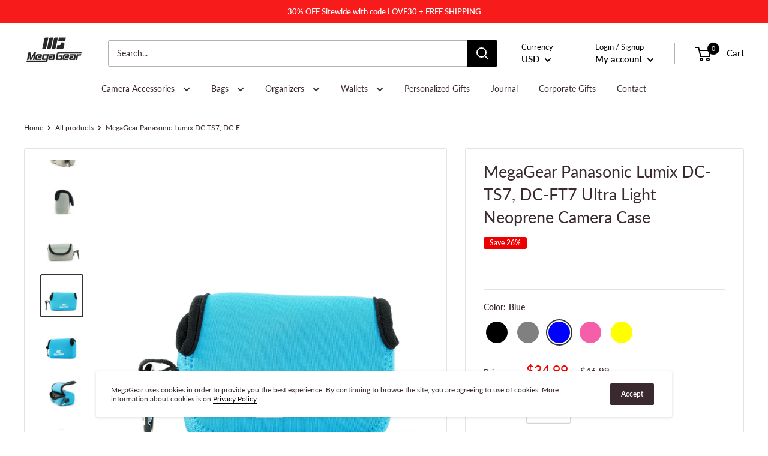

--- FILE ---
content_type: text/html; charset=utf-8
request_url: https://www.megagear.com/products/panasonic-lumix-dc-ts7-neoprene-camera-case-black?variant=19897515475014
body_size: 44036
content:
<!doctype html>

<html class="no-js" lang="en">
  <head>
  
    <meta charset="utf-8"> 
    <meta http-equiv="X-UA-Compatible" content="IE=edge,chrome=1">
    <meta name="viewport" content="width=device-width, initial-scale=1.0, height=device-height, minimum-scale=1.0, maximum-scale=1.0">
    <meta name="theme-color" content="#333232">
    <meta name="msvalidate.01" content="034397DB1F154A5425F0F183FE58122A" /> 
    <meta name="yandex-verification" content="322a290a09ba45a3" /> 
    <meta name="p:domain_verify" content="4e82ddfb920c3901a11ffeb4c051b869"/>
    
<title>MegaGear Panasonic Lumix DC-TS7 DC-FT7 Ultra Light Neoprene Camera &ndash; MegaGear Store
</title><meta name="description" content="Explore All Camera Cases Specifically Tailored Panasonic Lumix DC-TS7 Camera Cases Accessories Panasonic Lumix DC-FT7 Camera Cases Accessories MegaGear Ultra Light Neoprene Camera Cases are designed with convenience, and protection in mind."><link rel="canonical" href="https://www.megagear.com/products/panasonic-lumix-dc-ts7-neoprene-camera-case-black"><link rel="shortcut icon" href="//www.megagear.com/cdn/shop/files/MegaGear_Logo_48x48.png?v=1613687985" type="image/png"><link rel="preload" as="style" href="//www.megagear.com/cdn/shop/t/31/assets/theme.scss.css?v=8749055749901848021763669827">

    <meta property="og:type" content="product">
  <meta property="og:title" content="MegaGear Panasonic Lumix DC-TS7, DC-FT7 Ultra Light Neoprene Camera Case"><meta property="og:image" content="http://www.megagear.com/cdn/shop/products/megagear-panasonic-lumix-dc-ts7-ft7-ultra-light-neoprene-camera-case-black-cases-983_1024x.jpg?v=1747805509">
    <meta property="og:image:secure_url" content="https://www.megagear.com/cdn/shop/products/megagear-panasonic-lumix-dc-ts7-ft7-ultra-light-neoprene-camera-case-black-cases-983_1024x.jpg?v=1747805509"><meta property="og:image" content="http://www.megagear.com/cdn/shop/products/megagear-panasonic-lumix-dc-ts7-ft7-ultra-light-neoprene-camera-case-cases-667_1024x.jpg?v=1747805509">
    <meta property="og:image:secure_url" content="https://www.megagear.com/cdn/shop/products/megagear-panasonic-lumix-dc-ts7-ft7-ultra-light-neoprene-camera-case-cases-667_1024x.jpg?v=1747805509"><meta property="og:image" content="http://www.megagear.com/cdn/shop/products/megagear-panasonic-lumix-dc-ts7-ft7-ultra-light-neoprene-camera-case-cases-367_1024x.jpg?v=1747805509">
    <meta property="og:image:secure_url" content="https://www.megagear.com/cdn/shop/products/megagear-panasonic-lumix-dc-ts7-ft7-ultra-light-neoprene-camera-case-cases-367_1024x.jpg?v=1747805509"><meta property="product:price:amount" content="34.99">
  <meta property="product:price:currency" content="USD"><meta property="og:description" content="Explore All Camera Cases Specifically Tailored Panasonic Lumix DC-TS7 Camera Cases Accessories Panasonic Lumix DC-FT7 Camera Cases Accessories MegaGear Ultra Light Neoprene Camera Cases are designed with convenience, and protection in mind."><meta property="og:url" content="https://www.megagear.com/products/panasonic-lumix-dc-ts7-neoprene-camera-case-black">
<meta property="og:site_name" content="MegaGear Store"><meta name="twitter:card" content="summary"><meta name="twitter:title" content="MegaGear Panasonic Lumix DC-TS7, DC-FT7 Ultra Light Neoprene Camera Case">
  <meta name="twitter:description" content="Explore All Camera Cases Specifically Tailored for: Panasonic Lumix DC-TS7 Camera Cases &amp;amp; Accessories Panasonic Lumix DC-FT7 Camera Cases &amp;amp; Accessories MegaGear Ultra Light Neoprene Camera Cases are designed with convenience, and protection in mind. Protection: MegaGear Ultra Light Neoprene Camera Cases are specifically tailored to fit your camera and lens combination, ensuring that perfect, snug fit that will keep your camera from shaking around in the case while you are outdoors and being active. The padded scratch free neoprene material protects your camera from dirt, scratches, dust, bumps and moisture. Convenience: Capturing the moment will require you to access your equipment quickly. The MegaGear Ultra Light Neoprene Camera Case design allows you to access and replace your photography equipment within seconds. With the durable carabiner attached to a cross-stitched carabiner loop you can carry your camera attached to your">
  <meta name="twitter:image" content="https://www.megagear.com/cdn/shop/products/megagear-panasonic-lumix-dc-ts7-ft7-ultra-light-neoprene-camera-case-black-cases-983_600x600_crop_center.jpg?v=1747805509">
<link rel="preconnect" href="//fonts.shopifycdn.com">
    <link rel="dns-prefetch" href="//productreviews.shopifycdn.com">
    <link rel="dns-prefetch" href="//maps.googleapis.com">
    <link rel="dns-prefetch" href="//maps.gstatic.com">

    <script>window.performance && window.performance.mark && window.performance.mark('shopify.content_for_header.start');</script><meta name="google-site-verification" content="mUIdL9zQkCFpyIjlA9Kb99veYQ-Qvm3wOmL1Z69Lj6k">
<meta id="shopify-digital-wallet" name="shopify-digital-wallet" content="/5583208518/digital_wallets/dialog">
<meta name="shopify-checkout-api-token" content="9d4c68b316f285cafd1300004a9f46d8">
<meta id="in-context-paypal-metadata" data-shop-id="5583208518" data-venmo-supported="true" data-environment="production" data-locale="en_US" data-paypal-v4="true" data-currency="USD">
<link rel="alternate" type="application/json+oembed" href="https://www.megagear.com/products/panasonic-lumix-dc-ts7-neoprene-camera-case-black.oembed">
<script async="async" src="/checkouts/internal/preloads.js?locale=en-US"></script>
<link rel="preconnect" href="https://shop.app" crossorigin="anonymous">
<script async="async" src="https://shop.app/checkouts/internal/preloads.js?locale=en-US&shop_id=5583208518" crossorigin="anonymous"></script>
<script id="shopify-features" type="application/json">{"accessToken":"9d4c68b316f285cafd1300004a9f46d8","betas":["rich-media-storefront-analytics"],"domain":"www.megagear.com","predictiveSearch":true,"shopId":5583208518,"locale":"en"}</script>
<script>var Shopify = Shopify || {};
Shopify.shop = "megagear-store.myshopify.com";
Shopify.locale = "en";
Shopify.currency = {"active":"USD","rate":"1.0"};
Shopify.country = "US";
Shopify.theme = {"name":"MegaGear with Installments message","id":131279552766,"schema_name":"Warehouse","schema_version":"1.6.5","theme_store_id":871,"role":"main"};
Shopify.theme.handle = "null";
Shopify.theme.style = {"id":null,"handle":null};
Shopify.cdnHost = "www.megagear.com/cdn";
Shopify.routes = Shopify.routes || {};
Shopify.routes.root = "/";</script>
<script type="module">!function(o){(o.Shopify=o.Shopify||{}).modules=!0}(window);</script>
<script>!function(o){function n(){var o=[];function n(){o.push(Array.prototype.slice.apply(arguments))}return n.q=o,n}var t=o.Shopify=o.Shopify||{};t.loadFeatures=n(),t.autoloadFeatures=n()}(window);</script>
<script>
  window.ShopifyPay = window.ShopifyPay || {};
  window.ShopifyPay.apiHost = "shop.app\/pay";
  window.ShopifyPay.redirectState = null;
</script>
<script id="shop-js-analytics" type="application/json">{"pageType":"product"}</script>
<script defer="defer" async type="module" src="//www.megagear.com/cdn/shopifycloud/shop-js/modules/v2/client.init-shop-cart-sync_BT-GjEfc.en.esm.js"></script>
<script defer="defer" async type="module" src="//www.megagear.com/cdn/shopifycloud/shop-js/modules/v2/chunk.common_D58fp_Oc.esm.js"></script>
<script defer="defer" async type="module" src="//www.megagear.com/cdn/shopifycloud/shop-js/modules/v2/chunk.modal_xMitdFEc.esm.js"></script>
<script type="module">
  await import("//www.megagear.com/cdn/shopifycloud/shop-js/modules/v2/client.init-shop-cart-sync_BT-GjEfc.en.esm.js");
await import("//www.megagear.com/cdn/shopifycloud/shop-js/modules/v2/chunk.common_D58fp_Oc.esm.js");
await import("//www.megagear.com/cdn/shopifycloud/shop-js/modules/v2/chunk.modal_xMitdFEc.esm.js");

  window.Shopify.SignInWithShop?.initShopCartSync?.({"fedCMEnabled":true,"windoidEnabled":true});

</script>
<script defer="defer" async type="module" src="//www.megagear.com/cdn/shopifycloud/shop-js/modules/v2/client.payment-terms_Ci9AEqFq.en.esm.js"></script>
<script defer="defer" async type="module" src="//www.megagear.com/cdn/shopifycloud/shop-js/modules/v2/chunk.common_D58fp_Oc.esm.js"></script>
<script defer="defer" async type="module" src="//www.megagear.com/cdn/shopifycloud/shop-js/modules/v2/chunk.modal_xMitdFEc.esm.js"></script>
<script type="module">
  await import("//www.megagear.com/cdn/shopifycloud/shop-js/modules/v2/client.payment-terms_Ci9AEqFq.en.esm.js");
await import("//www.megagear.com/cdn/shopifycloud/shop-js/modules/v2/chunk.common_D58fp_Oc.esm.js");
await import("//www.megagear.com/cdn/shopifycloud/shop-js/modules/v2/chunk.modal_xMitdFEc.esm.js");

  
</script>
<script>
  window.Shopify = window.Shopify || {};
  if (!window.Shopify.featureAssets) window.Shopify.featureAssets = {};
  window.Shopify.featureAssets['shop-js'] = {"shop-cart-sync":["modules/v2/client.shop-cart-sync_DZOKe7Ll.en.esm.js","modules/v2/chunk.common_D58fp_Oc.esm.js","modules/v2/chunk.modal_xMitdFEc.esm.js"],"init-fed-cm":["modules/v2/client.init-fed-cm_B6oLuCjv.en.esm.js","modules/v2/chunk.common_D58fp_Oc.esm.js","modules/v2/chunk.modal_xMitdFEc.esm.js"],"shop-cash-offers":["modules/v2/client.shop-cash-offers_D2sdYoxE.en.esm.js","modules/v2/chunk.common_D58fp_Oc.esm.js","modules/v2/chunk.modal_xMitdFEc.esm.js"],"shop-login-button":["modules/v2/client.shop-login-button_QeVjl5Y3.en.esm.js","modules/v2/chunk.common_D58fp_Oc.esm.js","modules/v2/chunk.modal_xMitdFEc.esm.js"],"pay-button":["modules/v2/client.pay-button_DXTOsIq6.en.esm.js","modules/v2/chunk.common_D58fp_Oc.esm.js","modules/v2/chunk.modal_xMitdFEc.esm.js"],"shop-button":["modules/v2/client.shop-button_DQZHx9pm.en.esm.js","modules/v2/chunk.common_D58fp_Oc.esm.js","modules/v2/chunk.modal_xMitdFEc.esm.js"],"avatar":["modules/v2/client.avatar_BTnouDA3.en.esm.js"],"init-windoid":["modules/v2/client.init-windoid_CR1B-cfM.en.esm.js","modules/v2/chunk.common_D58fp_Oc.esm.js","modules/v2/chunk.modal_xMitdFEc.esm.js"],"init-shop-for-new-customer-accounts":["modules/v2/client.init-shop-for-new-customer-accounts_C_vY_xzh.en.esm.js","modules/v2/client.shop-login-button_QeVjl5Y3.en.esm.js","modules/v2/chunk.common_D58fp_Oc.esm.js","modules/v2/chunk.modal_xMitdFEc.esm.js"],"init-shop-email-lookup-coordinator":["modules/v2/client.init-shop-email-lookup-coordinator_BI7n9ZSv.en.esm.js","modules/v2/chunk.common_D58fp_Oc.esm.js","modules/v2/chunk.modal_xMitdFEc.esm.js"],"init-shop-cart-sync":["modules/v2/client.init-shop-cart-sync_BT-GjEfc.en.esm.js","modules/v2/chunk.common_D58fp_Oc.esm.js","modules/v2/chunk.modal_xMitdFEc.esm.js"],"shop-toast-manager":["modules/v2/client.shop-toast-manager_DiYdP3xc.en.esm.js","modules/v2/chunk.common_D58fp_Oc.esm.js","modules/v2/chunk.modal_xMitdFEc.esm.js"],"init-customer-accounts":["modules/v2/client.init-customer-accounts_D9ZNqS-Q.en.esm.js","modules/v2/client.shop-login-button_QeVjl5Y3.en.esm.js","modules/v2/chunk.common_D58fp_Oc.esm.js","modules/v2/chunk.modal_xMitdFEc.esm.js"],"init-customer-accounts-sign-up":["modules/v2/client.init-customer-accounts-sign-up_iGw4briv.en.esm.js","modules/v2/client.shop-login-button_QeVjl5Y3.en.esm.js","modules/v2/chunk.common_D58fp_Oc.esm.js","modules/v2/chunk.modal_xMitdFEc.esm.js"],"shop-follow-button":["modules/v2/client.shop-follow-button_CqMgW2wH.en.esm.js","modules/v2/chunk.common_D58fp_Oc.esm.js","modules/v2/chunk.modal_xMitdFEc.esm.js"],"checkout-modal":["modules/v2/client.checkout-modal_xHeaAweL.en.esm.js","modules/v2/chunk.common_D58fp_Oc.esm.js","modules/v2/chunk.modal_xMitdFEc.esm.js"],"shop-login":["modules/v2/client.shop-login_D91U-Q7h.en.esm.js","modules/v2/chunk.common_D58fp_Oc.esm.js","modules/v2/chunk.modal_xMitdFEc.esm.js"],"lead-capture":["modules/v2/client.lead-capture_BJmE1dJe.en.esm.js","modules/v2/chunk.common_D58fp_Oc.esm.js","modules/v2/chunk.modal_xMitdFEc.esm.js"],"payment-terms":["modules/v2/client.payment-terms_Ci9AEqFq.en.esm.js","modules/v2/chunk.common_D58fp_Oc.esm.js","modules/v2/chunk.modal_xMitdFEc.esm.js"]};
</script>
<script>(function() {
  var isLoaded = false;
  function asyncLoad() {
    if (isLoaded) return;
    isLoaded = true;
    var urls = ["https:\/\/cdn.hextom.com\/js\/eventpromotionbar.js?shop=megagear-store.myshopify.com"];
    for (var i = 0; i < urls.length; i++) {
      var s = document.createElement('script');
      s.type = 'text/javascript';
      s.async = true;
      s.src = urls[i];
      var x = document.getElementsByTagName('script')[0];
      x.parentNode.insertBefore(s, x);
    }
  };
  if(window.attachEvent) {
    window.attachEvent('onload', asyncLoad);
  } else {
    window.addEventListener('load', asyncLoad, false);
  }
})();</script>
<script id="__st">var __st={"a":5583208518,"offset":-28800,"reqid":"8962f1ef-5378-4bb0-92e2-70f5bf6ed219-1769085082","pageurl":"www.megagear.com\/products\/panasonic-lumix-dc-ts7-neoprene-camera-case-black?variant=19897515475014","u":"7ca0e17a83bb","p":"product","rtyp":"product","rid":1955024240710};</script>
<script>window.ShopifyPaypalV4VisibilityTracking = true;</script>
<script id="captcha-bootstrap">!function(){'use strict';const t='contact',e='account',n='new_comment',o=[[t,t],['blogs',n],['comments',n],[t,'customer']],c=[[e,'customer_login'],[e,'guest_login'],[e,'recover_customer_password'],[e,'create_customer']],r=t=>t.map((([t,e])=>`form[action*='/${t}']:not([data-nocaptcha='true']) input[name='form_type'][value='${e}']`)).join(','),a=t=>()=>t?[...document.querySelectorAll(t)].map((t=>t.form)):[];function s(){const t=[...o],e=r(t);return a(e)}const i='password',u='form_key',d=['recaptcha-v3-token','g-recaptcha-response','h-captcha-response',i],f=()=>{try{return window.sessionStorage}catch{return}},m='__shopify_v',_=t=>t.elements[u];function p(t,e,n=!1){try{const o=window.sessionStorage,c=JSON.parse(o.getItem(e)),{data:r}=function(t){const{data:e,action:n}=t;return t[m]||n?{data:e,action:n}:{data:t,action:n}}(c);for(const[e,n]of Object.entries(r))t.elements[e]&&(t.elements[e].value=n);n&&o.removeItem(e)}catch(o){console.error('form repopulation failed',{error:o})}}const l='form_type',E='cptcha';function T(t){t.dataset[E]=!0}const w=window,h=w.document,L='Shopify',v='ce_forms',y='captcha';let A=!1;((t,e)=>{const n=(g='f06e6c50-85a8-45c8-87d0-21a2b65856fe',I='https://cdn.shopify.com/shopifycloud/storefront-forms-hcaptcha/ce_storefront_forms_captcha_hcaptcha.v1.5.2.iife.js',D={infoText:'Protected by hCaptcha',privacyText:'Privacy',termsText:'Terms'},(t,e,n)=>{const o=w[L][v],c=o.bindForm;if(c)return c(t,g,e,D).then(n);var r;o.q.push([[t,g,e,D],n]),r=I,A||(h.body.append(Object.assign(h.createElement('script'),{id:'captcha-provider',async:!0,src:r})),A=!0)});var g,I,D;w[L]=w[L]||{},w[L][v]=w[L][v]||{},w[L][v].q=[],w[L][y]=w[L][y]||{},w[L][y].protect=function(t,e){n(t,void 0,e),T(t)},Object.freeze(w[L][y]),function(t,e,n,w,h,L){const[v,y,A,g]=function(t,e,n){const i=e?o:[],u=t?c:[],d=[...i,...u],f=r(d),m=r(i),_=r(d.filter((([t,e])=>n.includes(e))));return[a(f),a(m),a(_),s()]}(w,h,L),I=t=>{const e=t.target;return e instanceof HTMLFormElement?e:e&&e.form},D=t=>v().includes(t);t.addEventListener('submit',(t=>{const e=I(t);if(!e)return;const n=D(e)&&!e.dataset.hcaptchaBound&&!e.dataset.recaptchaBound,o=_(e),c=g().includes(e)&&(!o||!o.value);(n||c)&&t.preventDefault(),c&&!n&&(function(t){try{if(!f())return;!function(t){const e=f();if(!e)return;const n=_(t);if(!n)return;const o=n.value;o&&e.removeItem(o)}(t);const e=Array.from(Array(32),(()=>Math.random().toString(36)[2])).join('');!function(t,e){_(t)||t.append(Object.assign(document.createElement('input'),{type:'hidden',name:u})),t.elements[u].value=e}(t,e),function(t,e){const n=f();if(!n)return;const o=[...t.querySelectorAll(`input[type='${i}']`)].map((({name:t})=>t)),c=[...d,...o],r={};for(const[a,s]of new FormData(t).entries())c.includes(a)||(r[a]=s);n.setItem(e,JSON.stringify({[m]:1,action:t.action,data:r}))}(t,e)}catch(e){console.error('failed to persist form',e)}}(e),e.submit())}));const S=(t,e)=>{t&&!t.dataset[E]&&(n(t,e.some((e=>e===t))),T(t))};for(const o of['focusin','change'])t.addEventListener(o,(t=>{const e=I(t);D(e)&&S(e,y())}));const B=e.get('form_key'),M=e.get(l),P=B&&M;t.addEventListener('DOMContentLoaded',(()=>{const t=y();if(P)for(const e of t)e.elements[l].value===M&&p(e,B);[...new Set([...A(),...v().filter((t=>'true'===t.dataset.shopifyCaptcha))])].forEach((e=>S(e,t)))}))}(h,new URLSearchParams(w.location.search),n,t,e,['guest_login'])})(!0,!0)}();</script>
<script integrity="sha256-4kQ18oKyAcykRKYeNunJcIwy7WH5gtpwJnB7kiuLZ1E=" data-source-attribution="shopify.loadfeatures" defer="defer" src="//www.megagear.com/cdn/shopifycloud/storefront/assets/storefront/load_feature-a0a9edcb.js" crossorigin="anonymous"></script>
<script crossorigin="anonymous" defer="defer" src="//www.megagear.com/cdn/shopifycloud/storefront/assets/shopify_pay/storefront-65b4c6d7.js?v=20250812"></script>
<script data-source-attribution="shopify.dynamic_checkout.dynamic.init">var Shopify=Shopify||{};Shopify.PaymentButton=Shopify.PaymentButton||{isStorefrontPortableWallets:!0,init:function(){window.Shopify.PaymentButton.init=function(){};var t=document.createElement("script");t.src="https://www.megagear.com/cdn/shopifycloud/portable-wallets/latest/portable-wallets.en.js",t.type="module",document.head.appendChild(t)}};
</script>
<script data-source-attribution="shopify.dynamic_checkout.buyer_consent">
  function portableWalletsHideBuyerConsent(e){var t=document.getElementById("shopify-buyer-consent"),n=document.getElementById("shopify-subscription-policy-button");t&&n&&(t.classList.add("hidden"),t.setAttribute("aria-hidden","true"),n.removeEventListener("click",e))}function portableWalletsShowBuyerConsent(e){var t=document.getElementById("shopify-buyer-consent"),n=document.getElementById("shopify-subscription-policy-button");t&&n&&(t.classList.remove("hidden"),t.removeAttribute("aria-hidden"),n.addEventListener("click",e))}window.Shopify?.PaymentButton&&(window.Shopify.PaymentButton.hideBuyerConsent=portableWalletsHideBuyerConsent,window.Shopify.PaymentButton.showBuyerConsent=portableWalletsShowBuyerConsent);
</script>
<script>
  function portableWalletsCleanup(e){e&&e.src&&console.error("Failed to load portable wallets script "+e.src);var t=document.querySelectorAll("shopify-accelerated-checkout .shopify-payment-button__skeleton, shopify-accelerated-checkout-cart .wallet-cart-button__skeleton"),e=document.getElementById("shopify-buyer-consent");for(let e=0;e<t.length;e++)t[e].remove();e&&e.remove()}function portableWalletsNotLoadedAsModule(e){e instanceof ErrorEvent&&"string"==typeof e.message&&e.message.includes("import.meta")&&"string"==typeof e.filename&&e.filename.includes("portable-wallets")&&(window.removeEventListener("error",portableWalletsNotLoadedAsModule),window.Shopify.PaymentButton.failedToLoad=e,"loading"===document.readyState?document.addEventListener("DOMContentLoaded",window.Shopify.PaymentButton.init):window.Shopify.PaymentButton.init())}window.addEventListener("error",portableWalletsNotLoadedAsModule);
</script>

<script type="module" src="https://www.megagear.com/cdn/shopifycloud/portable-wallets/latest/portable-wallets.en.js" onError="portableWalletsCleanup(this)" crossorigin="anonymous"></script>
<script nomodule>
  document.addEventListener("DOMContentLoaded", portableWalletsCleanup);
</script>

<script id='scb4127' type='text/javascript' async='' src='https://www.megagear.com/cdn/shopifycloud/privacy-banner/storefront-banner.js'></script><link id="shopify-accelerated-checkout-styles" rel="stylesheet" media="screen" href="https://www.megagear.com/cdn/shopifycloud/portable-wallets/latest/accelerated-checkout-backwards-compat.css" crossorigin="anonymous">
<style id="shopify-accelerated-checkout-cart">
        #shopify-buyer-consent {
  margin-top: 1em;
  display: inline-block;
  width: 100%;
}

#shopify-buyer-consent.hidden {
  display: none;
}

#shopify-subscription-policy-button {
  background: none;
  border: none;
  padding: 0;
  text-decoration: underline;
  font-size: inherit;
  cursor: pointer;
}

#shopify-subscription-policy-button::before {
  box-shadow: none;
}

      </style>

<script>window.performance && window.performance.mark && window.performance.mark('shopify.content_for_header.end');</script>

    

    <script>
      // This allows to expose several variables to the global scope, to be used in scripts
      window.theme = {
        template: "product",
        localeRootUrl: '',
        shopCurrency: "USD",
        cartCount: 0,
        customerId: null,
        moneyFormat: "\u003cspan class=money\u003e${{amount}}\u003c\/span\u003e",
        moneyWithCurrencyFormat: "\u003cspan class=money\u003e${{amount}} USD\u003c\/span\u003e",
        useNativeMultiCurrency: true,
        currencyConversionEnabled: false,
        currencyConversionMoneyFormat: "money_format",
        currencyConversionRoundAmounts: true,
        showDiscount: true,
        discountMode: "percentage",
        searchMode: "product,article,page",
        cartType: "drawer"
      };

      window.languages = {
        collectionOnSaleLabel: "Save {{savings}}",
        productFormUnavailable: "Unavailable",
        productFormAddToCart: "Add to cart",
        productFormSoldOut: "Sold out",
        shippingEstimatorNoResults: "No shipping could be found for your address.",
        shippingEstimatorOneResult: "There is one shipping rate for your address:",
        shippingEstimatorMultipleResults: "There are {{count}} shipping rates for your address:",
        shippingEstimatorErrors: "There are some errors:"
      };

      window.lazySizesConfig = {
        loadHidden: false,
        hFac: 0.8,
        expFactor: 3,
        customMedia: {
          '--phone': '(max-width: 640px)',
          '--tablet': '(min-width: 641px) and (max-width: 1023px)',
          '--lap': '(min-width: 1024px)'
        }
      };

      document.documentElement.className = document.documentElement.className.replace('no-js', 'js');
    </script>

    <script src="//www.megagear.com/cdn/shop/t/31/assets/lazysizes.min.js?v=38423348123636194381646756068" async></script>

    
      <script src="//cdn.shopify.com/s/javascripts/currencies.js" defer></script>
    
<script src="//polyfill-fastly.net/v3/polyfill.min.js?unknown=polyfill&features=fetch,Element.prototype.closest,Element.prototype.matches,Element.prototype.remove,Element.prototype.classList,Array.prototype.includes,Array.prototype.fill,String.prototype.includes,String.prototype.padStart,Object.assign,CustomEvent,Intl,URL,DOMTokenList,IntersectionObserver,IntersectionObserverEntry" defer></script>
    <script src="//www.megagear.com/cdn/shop/t/31/assets/libs.min.js?v=36629197183099365621646756072" defer></script>
    <script src="//www.megagear.com/cdn/shop/t/31/assets/theme.min.js?v=156387923471490112951646756175" defer></script>
    <script src="//www.megagear.com/cdn/shop/t/31/assets/custom.js?v=179302069346040794431648680830" defer></script>

    <link rel="stylesheet" href="//www.megagear.com/cdn/shop/t/31/assets/theme.scss.css?v=8749055749901848021763669827">
    

    
    <script>
    
    
    
    
    var gsf_conversion_data = {page_type : 'product', event : 'view_item', data : {product_data : [{variant_id : 19897515475014, product_id : 1955024240710, name : "MegaGear Panasonic Lumix DC-TS7, DC-FT7 Ultra Light Neoprene Camera Case", price : "34.99", currency : "USD", sku : "ZSTK-Neo-Panasonic-TS7-Blue", brand : "MegaGear", variant : "Blue", category : "Camera Cases - Neoprene"}], total_price : "34.99", shop_currency : "USD"}};
    
</script>
 
<!-- "snippets/pagefly-header.liquid" was not rendered, the associated app was uninstalled -->
 <link href="https://monorail-edge.shopifysvc.com" rel="dns-prefetch">
<script>(function(){if ("sendBeacon" in navigator && "performance" in window) {try {var session_token_from_headers = performance.getEntriesByType('navigation')[0].serverTiming.find(x => x.name == '_s').description;} catch {var session_token_from_headers = undefined;}var session_cookie_matches = document.cookie.match(/_shopify_s=([^;]*)/);var session_token_from_cookie = session_cookie_matches && session_cookie_matches.length === 2 ? session_cookie_matches[1] : "";var session_token = session_token_from_headers || session_token_from_cookie || "";function handle_abandonment_event(e) {var entries = performance.getEntries().filter(function(entry) {return /monorail-edge.shopifysvc.com/.test(entry.name);});if (!window.abandonment_tracked && entries.length === 0) {window.abandonment_tracked = true;var currentMs = Date.now();var navigation_start = performance.timing.navigationStart;var payload = {shop_id: 5583208518,url: window.location.href,navigation_start,duration: currentMs - navigation_start,session_token,page_type: "product"};window.navigator.sendBeacon("https://monorail-edge.shopifysvc.com/v1/produce", JSON.stringify({schema_id: "online_store_buyer_site_abandonment/1.1",payload: payload,metadata: {event_created_at_ms: currentMs,event_sent_at_ms: currentMs}}));}}window.addEventListener('pagehide', handle_abandonment_event);}}());</script>
<script id="web-pixels-manager-setup">(function e(e,d,r,n,o){if(void 0===o&&(o={}),!Boolean(null===(a=null===(i=window.Shopify)||void 0===i?void 0:i.analytics)||void 0===a?void 0:a.replayQueue)){var i,a;window.Shopify=window.Shopify||{};var t=window.Shopify;t.analytics=t.analytics||{};var s=t.analytics;s.replayQueue=[],s.publish=function(e,d,r){return s.replayQueue.push([e,d,r]),!0};try{self.performance.mark("wpm:start")}catch(e){}var l=function(){var e={modern:/Edge?\/(1{2}[4-9]|1[2-9]\d|[2-9]\d{2}|\d{4,})\.\d+(\.\d+|)|Firefox\/(1{2}[4-9]|1[2-9]\d|[2-9]\d{2}|\d{4,})\.\d+(\.\d+|)|Chrom(ium|e)\/(9{2}|\d{3,})\.\d+(\.\d+|)|(Maci|X1{2}).+ Version\/(15\.\d+|(1[6-9]|[2-9]\d|\d{3,})\.\d+)([,.]\d+|)( \(\w+\)|)( Mobile\/\w+|) Safari\/|Chrome.+OPR\/(9{2}|\d{3,})\.\d+\.\d+|(CPU[ +]OS|iPhone[ +]OS|CPU[ +]iPhone|CPU IPhone OS|CPU iPad OS)[ +]+(15[._]\d+|(1[6-9]|[2-9]\d|\d{3,})[._]\d+)([._]\d+|)|Android:?[ /-](13[3-9]|1[4-9]\d|[2-9]\d{2}|\d{4,})(\.\d+|)(\.\d+|)|Android.+Firefox\/(13[5-9]|1[4-9]\d|[2-9]\d{2}|\d{4,})\.\d+(\.\d+|)|Android.+Chrom(ium|e)\/(13[3-9]|1[4-9]\d|[2-9]\d{2}|\d{4,})\.\d+(\.\d+|)|SamsungBrowser\/([2-9]\d|\d{3,})\.\d+/,legacy:/Edge?\/(1[6-9]|[2-9]\d|\d{3,})\.\d+(\.\d+|)|Firefox\/(5[4-9]|[6-9]\d|\d{3,})\.\d+(\.\d+|)|Chrom(ium|e)\/(5[1-9]|[6-9]\d|\d{3,})\.\d+(\.\d+|)([\d.]+$|.*Safari\/(?![\d.]+ Edge\/[\d.]+$))|(Maci|X1{2}).+ Version\/(10\.\d+|(1[1-9]|[2-9]\d|\d{3,})\.\d+)([,.]\d+|)( \(\w+\)|)( Mobile\/\w+|) Safari\/|Chrome.+OPR\/(3[89]|[4-9]\d|\d{3,})\.\d+\.\d+|(CPU[ +]OS|iPhone[ +]OS|CPU[ +]iPhone|CPU IPhone OS|CPU iPad OS)[ +]+(10[._]\d+|(1[1-9]|[2-9]\d|\d{3,})[._]\d+)([._]\d+|)|Android:?[ /-](13[3-9]|1[4-9]\d|[2-9]\d{2}|\d{4,})(\.\d+|)(\.\d+|)|Mobile Safari.+OPR\/([89]\d|\d{3,})\.\d+\.\d+|Android.+Firefox\/(13[5-9]|1[4-9]\d|[2-9]\d{2}|\d{4,})\.\d+(\.\d+|)|Android.+Chrom(ium|e)\/(13[3-9]|1[4-9]\d|[2-9]\d{2}|\d{4,})\.\d+(\.\d+|)|Android.+(UC? ?Browser|UCWEB|U3)[ /]?(15\.([5-9]|\d{2,})|(1[6-9]|[2-9]\d|\d{3,})\.\d+)\.\d+|SamsungBrowser\/(5\.\d+|([6-9]|\d{2,})\.\d+)|Android.+MQ{2}Browser\/(14(\.(9|\d{2,})|)|(1[5-9]|[2-9]\d|\d{3,})(\.\d+|))(\.\d+|)|K[Aa][Ii]OS\/(3\.\d+|([4-9]|\d{2,})\.\d+)(\.\d+|)/},d=e.modern,r=e.legacy,n=navigator.userAgent;return n.match(d)?"modern":n.match(r)?"legacy":"unknown"}(),u="modern"===l?"modern":"legacy",c=(null!=n?n:{modern:"",legacy:""})[u],f=function(e){return[e.baseUrl,"/wpm","/b",e.hashVersion,"modern"===e.buildTarget?"m":"l",".js"].join("")}({baseUrl:d,hashVersion:r,buildTarget:u}),m=function(e){var d=e.version,r=e.bundleTarget,n=e.surface,o=e.pageUrl,i=e.monorailEndpoint;return{emit:function(e){var a=e.status,t=e.errorMsg,s=(new Date).getTime(),l=JSON.stringify({metadata:{event_sent_at_ms:s},events:[{schema_id:"web_pixels_manager_load/3.1",payload:{version:d,bundle_target:r,page_url:o,status:a,surface:n,error_msg:t},metadata:{event_created_at_ms:s}}]});if(!i)return console&&console.warn&&console.warn("[Web Pixels Manager] No Monorail endpoint provided, skipping logging."),!1;try{return self.navigator.sendBeacon.bind(self.navigator)(i,l)}catch(e){}var u=new XMLHttpRequest;try{return u.open("POST",i,!0),u.setRequestHeader("Content-Type","text/plain"),u.send(l),!0}catch(e){return console&&console.warn&&console.warn("[Web Pixels Manager] Got an unhandled error while logging to Monorail."),!1}}}}({version:r,bundleTarget:l,surface:e.surface,pageUrl:self.location.href,monorailEndpoint:e.monorailEndpoint});try{o.browserTarget=l,function(e){var d=e.src,r=e.async,n=void 0===r||r,o=e.onload,i=e.onerror,a=e.sri,t=e.scriptDataAttributes,s=void 0===t?{}:t,l=document.createElement("script"),u=document.querySelector("head"),c=document.querySelector("body");if(l.async=n,l.src=d,a&&(l.integrity=a,l.crossOrigin="anonymous"),s)for(var f in s)if(Object.prototype.hasOwnProperty.call(s,f))try{l.dataset[f]=s[f]}catch(e){}if(o&&l.addEventListener("load",o),i&&l.addEventListener("error",i),u)u.appendChild(l);else{if(!c)throw new Error("Did not find a head or body element to append the script");c.appendChild(l)}}({src:f,async:!0,onload:function(){if(!function(){var e,d;return Boolean(null===(d=null===(e=window.Shopify)||void 0===e?void 0:e.analytics)||void 0===d?void 0:d.initialized)}()){var d=window.webPixelsManager.init(e)||void 0;if(d){var r=window.Shopify.analytics;r.replayQueue.forEach((function(e){var r=e[0],n=e[1],o=e[2];d.publishCustomEvent(r,n,o)})),r.replayQueue=[],r.publish=d.publishCustomEvent,r.visitor=d.visitor,r.initialized=!0}}},onerror:function(){return m.emit({status:"failed",errorMsg:"".concat(f," has failed to load")})},sri:function(e){var d=/^sha384-[A-Za-z0-9+/=]+$/;return"string"==typeof e&&d.test(e)}(c)?c:"",scriptDataAttributes:o}),m.emit({status:"loading"})}catch(e){m.emit({status:"failed",errorMsg:(null==e?void 0:e.message)||"Unknown error"})}}})({shopId: 5583208518,storefrontBaseUrl: "https://www.megagear.com",extensionsBaseUrl: "https://extensions.shopifycdn.com/cdn/shopifycloud/web-pixels-manager",monorailEndpoint: "https://monorail-edge.shopifysvc.com/unstable/produce_batch",surface: "storefront-renderer",enabledBetaFlags: ["2dca8a86"],webPixelsConfigList: [{"id":"427491582","configuration":"{\"config\":\"{\\\"pixel_id\\\":\\\"G-FJZ6WHTGCJ\\\",\\\"target_country\\\":\\\"US\\\",\\\"gtag_events\\\":[{\\\"type\\\":\\\"begin_checkout\\\",\\\"action_label\\\":[\\\"G-FJZ6WHTGCJ\\\",\\\"AW-864563602\\\/yq61CNqL3ZUBEJLjoJwD\\\"]},{\\\"type\\\":\\\"search\\\",\\\"action_label\\\":[\\\"G-FJZ6WHTGCJ\\\",\\\"AW-864563602\\\/SFYkCN2L3ZUBEJLjoJwD\\\"]},{\\\"type\\\":\\\"view_item\\\",\\\"action_label\\\":[\\\"G-FJZ6WHTGCJ\\\",\\\"AW-864563602\\\/ZPuICNSL3ZUBEJLjoJwD\\\",\\\"MC-N2QJV66E6T\\\"]},{\\\"type\\\":\\\"purchase\\\",\\\"action_label\\\":[\\\"G-FJZ6WHTGCJ\\\",\\\"AW-864563602\\\/Da1FCNGL3ZUBEJLjoJwD\\\",\\\"MC-N2QJV66E6T\\\"]},{\\\"type\\\":\\\"page_view\\\",\\\"action_label\\\":[\\\"G-FJZ6WHTGCJ\\\",\\\"AW-864563602\\\/Hl4jCM6L3ZUBEJLjoJwD\\\",\\\"MC-N2QJV66E6T\\\"]},{\\\"type\\\":\\\"add_payment_info\\\",\\\"action_label\\\":[\\\"G-FJZ6WHTGCJ\\\",\\\"AW-864563602\\\/vBsJCOCL3ZUBEJLjoJwD\\\"]},{\\\"type\\\":\\\"add_to_cart\\\",\\\"action_label\\\":[\\\"G-FJZ6WHTGCJ\\\",\\\"AW-864563602\\\/50HQCNeL3ZUBEJLjoJwD\\\"]}],\\\"enable_monitoring_mode\\\":false}\"}","eventPayloadVersion":"v1","runtimeContext":"OPEN","scriptVersion":"b2a88bafab3e21179ed38636efcd8a93","type":"APP","apiClientId":1780363,"privacyPurposes":[],"dataSharingAdjustments":{"protectedCustomerApprovalScopes":["read_customer_address","read_customer_email","read_customer_name","read_customer_personal_data","read_customer_phone"]}},{"id":"383189246","configuration":"{\"pixelCode\":\"CO7IQIBC77UD6RNHHRB0\"}","eventPayloadVersion":"v1","runtimeContext":"STRICT","scriptVersion":"22e92c2ad45662f435e4801458fb78cc","type":"APP","apiClientId":4383523,"privacyPurposes":["ANALYTICS","MARKETING","SALE_OF_DATA"],"dataSharingAdjustments":{"protectedCustomerApprovalScopes":["read_customer_address","read_customer_email","read_customer_name","read_customer_personal_data","read_customer_phone"]}},{"id":"195920126","configuration":"{\"pixel_id\":\"2057157674519396\",\"pixel_type\":\"facebook_pixel\",\"metaapp_system_user_token\":\"-\"}","eventPayloadVersion":"v1","runtimeContext":"OPEN","scriptVersion":"ca16bc87fe92b6042fbaa3acc2fbdaa6","type":"APP","apiClientId":2329312,"privacyPurposes":["ANALYTICS","MARKETING","SALE_OF_DATA"],"dataSharingAdjustments":{"protectedCustomerApprovalScopes":["read_customer_address","read_customer_email","read_customer_name","read_customer_personal_data","read_customer_phone"]}},{"id":"54001918","configuration":"{\"tagID\":\"2613109435964\"}","eventPayloadVersion":"v1","runtimeContext":"STRICT","scriptVersion":"18031546ee651571ed29edbe71a3550b","type":"APP","apiClientId":3009811,"privacyPurposes":["ANALYTICS","MARKETING","SALE_OF_DATA"],"dataSharingAdjustments":{"protectedCustomerApprovalScopes":["read_customer_address","read_customer_email","read_customer_name","read_customer_personal_data","read_customer_phone"]}},{"id":"shopify-app-pixel","configuration":"{}","eventPayloadVersion":"v1","runtimeContext":"STRICT","scriptVersion":"0450","apiClientId":"shopify-pixel","type":"APP","privacyPurposes":["ANALYTICS","MARKETING"]},{"id":"shopify-custom-pixel","eventPayloadVersion":"v1","runtimeContext":"LAX","scriptVersion":"0450","apiClientId":"shopify-pixel","type":"CUSTOM","privacyPurposes":["ANALYTICS","MARKETING"]}],isMerchantRequest: false,initData: {"shop":{"name":"MegaGear Store","paymentSettings":{"currencyCode":"USD"},"myshopifyDomain":"megagear-store.myshopify.com","countryCode":"US","storefrontUrl":"https:\/\/www.megagear.com"},"customer":null,"cart":null,"checkout":null,"productVariants":[{"price":{"amount":34.99,"currencyCode":"USD"},"product":{"title":"MegaGear Panasonic Lumix DC-TS7, DC-FT7 Ultra Light Neoprene Camera Case","vendor":"MegaGear","id":"1955024240710","untranslatedTitle":"MegaGear Panasonic Lumix DC-TS7, DC-FT7 Ultra Light Neoprene Camera Case","url":"\/products\/panasonic-lumix-dc-ts7-neoprene-camera-case-black","type":"Camera Cases - Neoprene"},"id":"19897515409478","image":{"src":"\/\/www.megagear.com\/cdn\/shop\/products\/megagear-panasonic-lumix-dc-ts7-ft7-ultra-light-neoprene-camera-case-black-cases-983.jpg?v=1747805509"},"sku":"ZSTK-Neo-Panasonic-TS7-Black","title":"Black","untranslatedTitle":"Black"},{"price":{"amount":34.99,"currencyCode":"USD"},"product":{"title":"MegaGear Panasonic Lumix DC-TS7, DC-FT7 Ultra Light Neoprene Camera Case","vendor":"MegaGear","id":"1955024240710","untranslatedTitle":"MegaGear Panasonic Lumix DC-TS7, DC-FT7 Ultra Light Neoprene Camera Case","url":"\/products\/panasonic-lumix-dc-ts7-neoprene-camera-case-black","type":"Camera Cases - Neoprene"},"id":"19897515442246","image":{"src":"\/\/www.megagear.com\/cdn\/shop\/files\/megagear-panasonic-lumix-dc-ts7-ft7-ultra-light-neoprene-camera-case-cases-397.jpg?v=1747805510"},"sku":"ZSTK-Neo-Panasonic-TS7-Gray","title":"Gray","untranslatedTitle":"Gray"},{"price":{"amount":34.99,"currencyCode":"USD"},"product":{"title":"MegaGear Panasonic Lumix DC-TS7, DC-FT7 Ultra Light Neoprene Camera Case","vendor":"MegaGear","id":"1955024240710","untranslatedTitle":"MegaGear Panasonic Lumix DC-TS7, DC-FT7 Ultra Light Neoprene Camera Case","url":"\/products\/panasonic-lumix-dc-ts7-neoprene-camera-case-black","type":"Camera Cases - Neoprene"},"id":"19897515475014","image":{"src":"\/\/www.megagear.com\/cdn\/shop\/files\/megagear-panasonic-lumix-dc-ts7-ft7-ultra-light-neoprene-camera-case-blue-cases-251.jpg?v=1747805511"},"sku":"ZSTK-Neo-Panasonic-TS7-Blue","title":"Blue","untranslatedTitle":"Blue"},{"price":{"amount":34.99,"currencyCode":"USD"},"product":{"title":"MegaGear Panasonic Lumix DC-TS7, DC-FT7 Ultra Light Neoprene Camera Case","vendor":"MegaGear","id":"1955024240710","untranslatedTitle":"MegaGear Panasonic Lumix DC-TS7, DC-FT7 Ultra Light Neoprene Camera Case","url":"\/products\/panasonic-lumix-dc-ts7-neoprene-camera-case-black","type":"Camera Cases - Neoprene"},"id":"19897515507782","image":{"src":"\/\/www.megagear.com\/cdn\/shop\/files\/megagear-panasonic-lumix-dc-ts7-ft7-ultra-light-neoprene-camera-case-hot-pink-cases-776.jpg?v=1747805511"},"sku":"ZSTK-Neo-Panasonic-TS7-Hot Pink","title":"Hot Pink","untranslatedTitle":"Hot Pink"},{"price":{"amount":34.99,"currencyCode":"USD"},"product":{"title":"MegaGear Panasonic Lumix DC-TS7, DC-FT7 Ultra Light Neoprene Camera Case","vendor":"MegaGear","id":"1955024240710","untranslatedTitle":"MegaGear Panasonic Lumix DC-TS7, DC-FT7 Ultra Light Neoprene Camera Case","url":"\/products\/panasonic-lumix-dc-ts7-neoprene-camera-case-black","type":"Camera Cases - Neoprene"},"id":"32382913839183","image":{"src":"\/\/www.megagear.com\/cdn\/shop\/files\/megagear-panasonic-lumix-dc-ts7-ft7-ultra-light-neoprene-camera-case-yellow-cases-689.jpg?v=1747805512"},"sku":"ZSTK-Neo-Panasonic-TS7-Yellow","title":"Yellow","untranslatedTitle":"Yellow"}],"purchasingCompany":null},},"https://www.megagear.com/cdn","fcfee988w5aeb613cpc8e4bc33m6693e112",{"modern":"","legacy":""},{"shopId":"5583208518","storefrontBaseUrl":"https:\/\/www.megagear.com","extensionBaseUrl":"https:\/\/extensions.shopifycdn.com\/cdn\/shopifycloud\/web-pixels-manager","surface":"storefront-renderer","enabledBetaFlags":"[\"2dca8a86\"]","isMerchantRequest":"false","hashVersion":"fcfee988w5aeb613cpc8e4bc33m6693e112","publish":"custom","events":"[[\"page_viewed\",{}],[\"product_viewed\",{\"productVariant\":{\"price\":{\"amount\":34.99,\"currencyCode\":\"USD\"},\"product\":{\"title\":\"MegaGear Panasonic Lumix DC-TS7, DC-FT7 Ultra Light Neoprene Camera Case\",\"vendor\":\"MegaGear\",\"id\":\"1955024240710\",\"untranslatedTitle\":\"MegaGear Panasonic Lumix DC-TS7, DC-FT7 Ultra Light Neoprene Camera Case\",\"url\":\"\/products\/panasonic-lumix-dc-ts7-neoprene-camera-case-black\",\"type\":\"Camera Cases - Neoprene\"},\"id\":\"19897515475014\",\"image\":{\"src\":\"\/\/www.megagear.com\/cdn\/shop\/files\/megagear-panasonic-lumix-dc-ts7-ft7-ultra-light-neoprene-camera-case-blue-cases-251.jpg?v=1747805511\"},\"sku\":\"ZSTK-Neo-Panasonic-TS7-Blue\",\"title\":\"Blue\",\"untranslatedTitle\":\"Blue\"}}]]"});</script><script>
  window.ShopifyAnalytics = window.ShopifyAnalytics || {};
  window.ShopifyAnalytics.meta = window.ShopifyAnalytics.meta || {};
  window.ShopifyAnalytics.meta.currency = 'USD';
  var meta = {"product":{"id":1955024240710,"gid":"gid:\/\/shopify\/Product\/1955024240710","vendor":"MegaGear","type":"Camera Cases - Neoprene","handle":"panasonic-lumix-dc-ts7-neoprene-camera-case-black","variants":[{"id":19897515409478,"price":3499,"name":"MegaGear Panasonic Lumix DC-TS7, DC-FT7 Ultra Light Neoprene Camera Case - Black","public_title":"Black","sku":"ZSTK-Neo-Panasonic-TS7-Black"},{"id":19897515442246,"price":3499,"name":"MegaGear Panasonic Lumix DC-TS7, DC-FT7 Ultra Light Neoprene Camera Case - Gray","public_title":"Gray","sku":"ZSTK-Neo-Panasonic-TS7-Gray"},{"id":19897515475014,"price":3499,"name":"MegaGear Panasonic Lumix DC-TS7, DC-FT7 Ultra Light Neoprene Camera Case - Blue","public_title":"Blue","sku":"ZSTK-Neo-Panasonic-TS7-Blue"},{"id":19897515507782,"price":3499,"name":"MegaGear Panasonic Lumix DC-TS7, DC-FT7 Ultra Light Neoprene Camera Case - Hot Pink","public_title":"Hot Pink","sku":"ZSTK-Neo-Panasonic-TS7-Hot Pink"},{"id":32382913839183,"price":3499,"name":"MegaGear Panasonic Lumix DC-TS7, DC-FT7 Ultra Light Neoprene Camera Case - Yellow","public_title":"Yellow","sku":"ZSTK-Neo-Panasonic-TS7-Yellow"}],"remote":false},"page":{"pageType":"product","resourceType":"product","resourceId":1955024240710,"requestId":"8962f1ef-5378-4bb0-92e2-70f5bf6ed219-1769085082"}};
  for (var attr in meta) {
    window.ShopifyAnalytics.meta[attr] = meta[attr];
  }
</script>
<script class="analytics">
  (function () {
    var customDocumentWrite = function(content) {
      var jquery = null;

      if (window.jQuery) {
        jquery = window.jQuery;
      } else if (window.Checkout && window.Checkout.$) {
        jquery = window.Checkout.$;
      }

      if (jquery) {
        jquery('body').append(content);
      }
    };

    var hasLoggedConversion = function(token) {
      if (token) {
        return document.cookie.indexOf('loggedConversion=' + token) !== -1;
      }
      return false;
    }

    var setCookieIfConversion = function(token) {
      if (token) {
        var twoMonthsFromNow = new Date(Date.now());
        twoMonthsFromNow.setMonth(twoMonthsFromNow.getMonth() + 2);

        document.cookie = 'loggedConversion=' + token + '; expires=' + twoMonthsFromNow;
      }
    }

    var trekkie = window.ShopifyAnalytics.lib = window.trekkie = window.trekkie || [];
    if (trekkie.integrations) {
      return;
    }
    trekkie.methods = [
      'identify',
      'page',
      'ready',
      'track',
      'trackForm',
      'trackLink'
    ];
    trekkie.factory = function(method) {
      return function() {
        var args = Array.prototype.slice.call(arguments);
        args.unshift(method);
        trekkie.push(args);
        return trekkie;
      };
    };
    for (var i = 0; i < trekkie.methods.length; i++) {
      var key = trekkie.methods[i];
      trekkie[key] = trekkie.factory(key);
    }
    trekkie.load = function(config) {
      trekkie.config = config || {};
      trekkie.config.initialDocumentCookie = document.cookie;
      var first = document.getElementsByTagName('script')[0];
      var script = document.createElement('script');
      script.type = 'text/javascript';
      script.onerror = function(e) {
        var scriptFallback = document.createElement('script');
        scriptFallback.type = 'text/javascript';
        scriptFallback.onerror = function(error) {
                var Monorail = {
      produce: function produce(monorailDomain, schemaId, payload) {
        var currentMs = new Date().getTime();
        var event = {
          schema_id: schemaId,
          payload: payload,
          metadata: {
            event_created_at_ms: currentMs,
            event_sent_at_ms: currentMs
          }
        };
        return Monorail.sendRequest("https://" + monorailDomain + "/v1/produce", JSON.stringify(event));
      },
      sendRequest: function sendRequest(endpointUrl, payload) {
        // Try the sendBeacon API
        if (window && window.navigator && typeof window.navigator.sendBeacon === 'function' && typeof window.Blob === 'function' && !Monorail.isIos12()) {
          var blobData = new window.Blob([payload], {
            type: 'text/plain'
          });

          if (window.navigator.sendBeacon(endpointUrl, blobData)) {
            return true;
          } // sendBeacon was not successful

        } // XHR beacon

        var xhr = new XMLHttpRequest();

        try {
          xhr.open('POST', endpointUrl);
          xhr.setRequestHeader('Content-Type', 'text/plain');
          xhr.send(payload);
        } catch (e) {
          console.log(e);
        }

        return false;
      },
      isIos12: function isIos12() {
        return window.navigator.userAgent.lastIndexOf('iPhone; CPU iPhone OS 12_') !== -1 || window.navigator.userAgent.lastIndexOf('iPad; CPU OS 12_') !== -1;
      }
    };
    Monorail.produce('monorail-edge.shopifysvc.com',
      'trekkie_storefront_load_errors/1.1',
      {shop_id: 5583208518,
      theme_id: 131279552766,
      app_name: "storefront",
      context_url: window.location.href,
      source_url: "//www.megagear.com/cdn/s/trekkie.storefront.1bbfab421998800ff09850b62e84b8915387986d.min.js"});

        };
        scriptFallback.async = true;
        scriptFallback.src = '//www.megagear.com/cdn/s/trekkie.storefront.1bbfab421998800ff09850b62e84b8915387986d.min.js';
        first.parentNode.insertBefore(scriptFallback, first);
      };
      script.async = true;
      script.src = '//www.megagear.com/cdn/s/trekkie.storefront.1bbfab421998800ff09850b62e84b8915387986d.min.js';
      first.parentNode.insertBefore(script, first);
    };
    trekkie.load(
      {"Trekkie":{"appName":"storefront","development":false,"defaultAttributes":{"shopId":5583208518,"isMerchantRequest":null,"themeId":131279552766,"themeCityHash":"7361996855503196704","contentLanguage":"en","currency":"USD","eventMetadataId":"c8f76c8d-4f0c-4cf9-beaf-7e861b5d3dec"},"isServerSideCookieWritingEnabled":true,"monorailRegion":"shop_domain","enabledBetaFlags":["65f19447"]},"Session Attribution":{},"S2S":{"facebookCapiEnabled":true,"source":"trekkie-storefront-renderer","apiClientId":580111}}
    );

    var loaded = false;
    trekkie.ready(function() {
      if (loaded) return;
      loaded = true;

      window.ShopifyAnalytics.lib = window.trekkie;

      var originalDocumentWrite = document.write;
      document.write = customDocumentWrite;
      try { window.ShopifyAnalytics.merchantGoogleAnalytics.call(this); } catch(error) {};
      document.write = originalDocumentWrite;

      window.ShopifyAnalytics.lib.page(null,{"pageType":"product","resourceType":"product","resourceId":1955024240710,"requestId":"8962f1ef-5378-4bb0-92e2-70f5bf6ed219-1769085082","shopifyEmitted":true});

      var match = window.location.pathname.match(/checkouts\/(.+)\/(thank_you|post_purchase)/)
      var token = match? match[1]: undefined;
      if (!hasLoggedConversion(token)) {
        setCookieIfConversion(token);
        window.ShopifyAnalytics.lib.track("Viewed Product",{"currency":"USD","variantId":19897515475014,"productId":1955024240710,"productGid":"gid:\/\/shopify\/Product\/1955024240710","name":"MegaGear Panasonic Lumix DC-TS7, DC-FT7 Ultra Light Neoprene Camera Case - Blue","price":"34.99","sku":"ZSTK-Neo-Panasonic-TS7-Blue","brand":"MegaGear","variant":"Blue","category":"Camera Cases - Neoprene","nonInteraction":true,"remote":false},undefined,undefined,{"shopifyEmitted":true});
      window.ShopifyAnalytics.lib.track("monorail:\/\/trekkie_storefront_viewed_product\/1.1",{"currency":"USD","variantId":19897515475014,"productId":1955024240710,"productGid":"gid:\/\/shopify\/Product\/1955024240710","name":"MegaGear Panasonic Lumix DC-TS7, DC-FT7 Ultra Light Neoprene Camera Case - Blue","price":"34.99","sku":"ZSTK-Neo-Panasonic-TS7-Blue","brand":"MegaGear","variant":"Blue","category":"Camera Cases - Neoprene","nonInteraction":true,"remote":false,"referer":"https:\/\/www.megagear.com\/products\/panasonic-lumix-dc-ts7-neoprene-camera-case-black?variant=19897515475014"});
      }
    });


        var eventsListenerScript = document.createElement('script');
        eventsListenerScript.async = true;
        eventsListenerScript.src = "//www.megagear.com/cdn/shopifycloud/storefront/assets/shop_events_listener-3da45d37.js";
        document.getElementsByTagName('head')[0].appendChild(eventsListenerScript);

})();</script>
  <script>
  if (!window.ga || (window.ga && typeof window.ga !== 'function')) {
    window.ga = function ga() {
      (window.ga.q = window.ga.q || []).push(arguments);
      if (window.Shopify && window.Shopify.analytics && typeof window.Shopify.analytics.publish === 'function') {
        window.Shopify.analytics.publish("ga_stub_called", {}, {sendTo: "google_osp_migration"});
      }
      console.error("Shopify's Google Analytics stub called with:", Array.from(arguments), "\nSee https://help.shopify.com/manual/promoting-marketing/pixels/pixel-migration#google for more information.");
    };
    if (window.Shopify && window.Shopify.analytics && typeof window.Shopify.analytics.publish === 'function') {
      window.Shopify.analytics.publish("ga_stub_initialized", {}, {sendTo: "google_osp_migration"});
    }
  }
</script>
<script
  defer
  src="https://www.megagear.com/cdn/shopifycloud/perf-kit/shopify-perf-kit-3.0.4.min.js"
  data-application="storefront-renderer"
  data-shop-id="5583208518"
  data-render-region="gcp-us-central1"
  data-page-type="product"
  data-theme-instance-id="131279552766"
  data-theme-name="Warehouse"
  data-theme-version="1.6.5"
  data-monorail-region="shop_domain"
  data-resource-timing-sampling-rate="10"
  data-shs="true"
  data-shs-beacon="true"
  data-shs-export-with-fetch="true"
  data-shs-logs-sample-rate="1"
  data-shs-beacon-endpoint="https://www.megagear.com/api/collect"
></script>
</head> 
  
  <body class="warehouse--v1  template-product">
    <!-- Google Tag Manager (noscript) -->
    <noscript><iframe src="https://www.googletagmanager.com/ns.html?id=GTM-M6LNNSK"
    height="0" width="0" style="display:none;visibility:hidden"></iframe></noscript>
    <!-- End Google Tag Manager (noscript) -->
    
    <span class="loading-bar"></span>

    <div id="shopify-section-announcement-bar" class="shopify-section"><section data-section-id="announcement-bar" data-section-type="announcement-bar" data-section-settings='{
    "showNewsletter": false
  }'><div class="announcement-bar">
      <div class="container">
        <div class="announcement-bar__inner"><a href="/pages/free-worldwide-shipping-delivery-in-days-for-most-countires" class="announcement-bar__content announcement-bar__content--center">30% OFF Sitewide with code LOVE30 + FREE SHIPPING</a></div>
      </div>
    </div>
  </section>

  <style>
    .announcement-bar {
      background: #f71b1b;
      color: #ffffff;
    }
  </style>

  <script>document.documentElement.style.removeProperty('--announcement-bar-button-width');document.documentElement.style.setProperty('--announcement-bar-height', document.getElementById('shopify-section-announcement-bar').clientHeight + 'px');
  </script></div>
<div id="shopify-section-popups" class="shopify-section"><div data-section-id="popups" data-section-type="popups"></div>

</div>
<div id="shopify-section-header" class="shopify-section"><section data-section-id="header" data-section-type="header" data-section-settings='{
  "navigationLayout": "inline",
  "desktopOpenTrigger": "hover",
  "useStickyHeader": true
}'>
  <header class="header header--inline " role="banner">
    <div class="container">
      <div class="header__inner"><div class="header__mobile-nav hidden-lap-and-up">
            <button class="header__mobile-nav-toggle icon-state touch-area" data-action="toggle-menu" aria-expanded="false" aria-haspopup="true" aria-controls="mobile-menu" aria-label="Open menu">
              <span class="icon-state__primary"><svg class="icon icon--hamburger-mobile" viewBox="0 0 20 16" role="presentation">
      <path d="M0 14h20v2H0v-2zM0 0h20v2H0V0zm0 7h20v2H0V7z" fill="currentColor" fill-rule="evenodd"></path>
    </svg></span>
              <span class="icon-state__secondary"><svg class="icon icon--close" viewBox="0 0 19 19" role="presentation">
      <path d="M9.1923882 8.39339828l7.7781745-7.7781746 1.4142136 1.41421357-7.7781746 7.77817459 7.7781746 7.77817456L16.9705627 19l-7.7781745-7.7781746L1.41421356 19 0 17.5857864l7.7781746-7.77817456L0 2.02943725 1.41421356.61522369 9.1923882 8.39339828z" fill="currentColor" fill-rule="evenodd"></path>
    </svg></span>
            </button><div id="mobile-menu" class="mobile-menu" aria-hidden="true"><svg class="icon icon--nav-triangle-borderless" viewBox="0 0 20 9" role="presentation">
      <path d="M.47108938 9c.2694725-.26871321.57077721-.56867841.90388257-.89986354C3.12384116 6.36134886 5.74788116 3.76338565 9.2467995.30653888c.4145057-.4095171 1.0844277-.40860098 1.4977971.00205122L19.4935156 9H.47108938z" fill="#ffffff"></path>
    </svg><div class="mobile-menu__inner">
    <div class="mobile-menu__panel">
      <div class="mobile-menu__section">
        <ul class="mobile-menu__nav" role="menu"><li class="mobile-menu__nav-item"><button class="mobile-menu__nav-link" role="menuitem" aria-haspopup="true" aria-expanded="false" aria-controls="mobile-panel-0" data-action="open-panel">
                  Camera Accessories <svg class="icon icon--arrow-right" viewBox="0 0 8 12" role="presentation">
      <path stroke="currentColor" stroke-width="2" d="M2 2l4 4-4 4" fill="none" stroke-linecap="square"></path>
    </svg></button></li><li class="mobile-menu__nav-item"><button class="mobile-menu__nav-link" role="menuitem" aria-haspopup="true" aria-expanded="false" aria-controls="mobile-panel-1" data-action="open-panel">
                  Bags <svg class="icon icon--arrow-right" viewBox="0 0 8 12" role="presentation">
      <path stroke="currentColor" stroke-width="2" d="M2 2l4 4-4 4" fill="none" stroke-linecap="square"></path>
    </svg></button></li><li class="mobile-menu__nav-item"><button class="mobile-menu__nav-link" role="menuitem" aria-haspopup="true" aria-expanded="false" aria-controls="mobile-panel-2" data-action="open-panel">
                  Organizers <svg class="icon icon--arrow-right" viewBox="0 0 8 12" role="presentation">
      <path stroke="currentColor" stroke-width="2" d="M2 2l4 4-4 4" fill="none" stroke-linecap="square"></path>
    </svg></button></li><li class="mobile-menu__nav-item"><button class="mobile-menu__nav-link" role="menuitem" aria-haspopup="true" aria-expanded="false" aria-controls="mobile-panel-3" data-action="open-panel">
                  Wallets <svg class="icon icon--arrow-right" viewBox="0 0 8 12" role="presentation">
      <path stroke="currentColor" stroke-width="2" d="M2 2l4 4-4 4" fill="none" stroke-linecap="square"></path>
    </svg></button></li><li class="mobile-menu__nav-item"><a href="/collections/personalized-products" class="mobile-menu__nav-link" role="menuitem">Personalized Gifts</a></li><li class="mobile-menu__nav-item"><a href="/blogs/post" class="mobile-menu__nav-link" role="menuitem">Journal</a></li><li class="mobile-menu__nav-item"><a href="/pages/corporate-gifts" class="mobile-menu__nav-link" role="menuitem">Corporate Gifts</a></li><li class="mobile-menu__nav-item"><a href="/pages/contact-us" class="mobile-menu__nav-link" role="menuitem">Contact</a></li></ul>
      </div><div class="mobile-menu__section mobile-menu__section--loose">
          <div class="mobile-menu__currency-selector">
            <label for="mobile-currency-selector">Currency:</label>

            <div class="select-wrapper select-wrapper--transparent"><form method="post" action="/cart/update" id="mobile_currency_form" accept-charset="UTF-8" class="currency-selector__form" enctype="multipart/form-data"><input type="hidden" name="form_type" value="currency" /><input type="hidden" name="utf8" value="✓" /><input type="hidden" name="return_to" value="/products/panasonic-lumix-dc-ts7-neoprene-camera-case-black" /><select id="mobile-currency-selector" class="currency-selector" name="currency" title="Currency" onchange="this.form.submit()"><option value="AED" >AED</option><option value="ALL" >ALL</option><option value="AMD" >AMD</option><option value="ANG" >ANG</option><option value="AUD" >AUD</option><option value="AWG" >AWG</option><option value="AZN" >AZN</option><option value="BAM" >BAM</option><option value="BBD" >BBD</option><option value="BDT" >BDT</option><option value="BND" >BND</option><option value="BOB" >BOB</option><option value="BSD" >BSD</option><option value="BZD" >BZD</option><option value="CAD" >CAD</option><option value="CHF" >CHF</option><option value="CRC" >CRC</option><option value="CZK" >CZK</option><option value="DKK" >DKK</option><option value="DOP" >DOP</option><option value="EUR" >EUR</option><option value="FJD" >FJD</option><option value="FKP" >FKP</option><option value="GBP" >GBP</option><option value="GTQ" >GTQ</option><option value="GYD" >GYD</option><option value="HKD" >HKD</option><option value="HNL" >HNL</option><option value="HUF" >HUF</option><option value="ILS" >ILS</option><option value="ISK" >ISK</option><option value="JMD" >JMD</option><option value="JPY" >JPY</option><option value="KGS" >KGS</option><option value="KRW" >KRW</option><option value="KYD" >KYD</option><option value="KZT" >KZT</option><option value="LAK" >LAK</option><option value="LBP" >LBP</option><option value="LKR" >LKR</option><option value="MAD" >MAD</option><option value="MDL" >MDL</option><option value="MKD" >MKD</option><option value="MMK" >MMK</option><option value="MNT" >MNT</option><option value="MOP" >MOP</option><option value="MVR" >MVR</option><option value="MXN" >MXN</option><option value="MYR" >MYR</option><option value="NIO" >NIO</option><option value="NOK" >NOK</option><option value="NPR" >NPR</option><option value="NZD" >NZD</option><option value="PEN" >PEN</option><option value="PGK" >PGK</option><option value="PHP" >PHP</option><option value="PKR" >PKR</option><option value="PLN" >PLN</option><option value="PYG" >PYG</option><option value="QAR" >QAR</option><option value="RON" >RON</option><option value="RSD" >RSD</option><option value="SAR" >SAR</option><option value="SBD" >SBD</option><option value="SEK" >SEK</option><option value="SGD" >SGD</option><option value="THB" >THB</option><option value="TJS" >TJS</option><option value="TOP" >TOP</option><option value="TRY" >TRY</option><option value="TTD" >TTD</option><option value="TWD" >TWD</option><option value="USD" selected="selected">USD</option><option value="UYU" >UYU</option><option value="UZS" >UZS</option><option value="VUV" >VUV</option><option value="WST" >WST</option><option value="XCD" >XCD</option><option value="XPF" >XPF</option><option value="YER" >YER</option></select></form><svg class="icon icon--arrow-bottom" viewBox="0 0 12 8" role="presentation">
      <path stroke="currentColor" stroke-width="2" d="M10 2L6 6 2 2" fill="none" stroke-linecap="square"></path>
    </svg></div>
          </div>
        </div><div class="mobile-menu__section mobile-menu__section--loose">
          <p class="mobile-menu__section-title heading h5">Follow Us</p>

          <div class="social-media__item-list social-media__item-list--stack list--unstyled">
    <div class="social-media__item social-media__item--facebook">
      <a href="https://www.facebook.com/MyMegaGear" target="_blank" rel="noopener" aria-label="Follow us on Facebook"><svg class="icon icon--facebook" viewBox="0 0 30 30">
      <path d="M15 30C6.71572875 30 0 23.2842712 0 15 0 6.71572875 6.71572875 0 15 0c8.2842712 0 15 6.71572875 15 15 0 8.2842712-6.7157288 15-15 15zm3.2142857-17.1429611h-2.1428678v-2.1425646c0-.5852979.8203285-1.07160109 1.0714928-1.07160109h1.071375v-2.1428925h-2.1428678c-2.3564786 0-3.2142536 1.98610393-3.2142536 3.21449359v2.1425646h-1.0714822l.0032143 2.1528011 1.0682679-.0099086v7.499969h3.2142536v-7.499969h2.1428678v-2.1428925z" fill="currentColor" fill-rule="evenodd"></path>
    </svg>Facebook</a>
    </div>

    
<div class="social-media__item social-media__item--twitter">
      <a href="https://twitter.com/mymegagear" target="_blank" rel="noopener" aria-label="Follow us on Twitter"><svg class="icon icon--twitter" role="presentation" viewBox="0 0 30 30">
      <path d="M15 30C6.71572875 30 0 23.2842712 0 15 0 6.71572875 6.71572875 0 15 0c8.2842712 0 15 6.71572875 15 15 0 8.2842712-6.7157288 15-15 15zm3.4314771-20.35648929c-.134011.01468929-.2681239.02905715-.4022367.043425-.2602865.05139643-.5083383.11526429-.7319208.20275715-.9352275.36657324-1.5727317 1.05116784-1.86618 2.00016964-.1167278.3774214-.1643635 1.0083696-.0160821 1.3982464-.5276368-.0006268-1.0383364-.0756643-1.4800457-.1737-1.7415129-.3873214-2.8258768-.9100285-4.02996109-1.7609946-.35342035-.2497018-.70016357-.5329286-.981255-.8477679-.09067071-.1012178-.23357785-.1903178-.29762142-.3113357-.00537429-.0025553-.01072822-.0047893-.0161025-.0073446-.13989429.2340643-.27121822.4879125-.35394965.7752857-.32626393 1.1332446.18958607 2.0844643.73998215 2.7026518.16682678.187441.43731214.3036696.60328392.4783178h.01608215c-.12466715.041834-.34181679-.0159589-.45040179-.0360803-.25715143-.0482143-.476235-.0919607-.69177643-.1740215-.11255464-.0482142-.22521107-.09675-.3378675-.1449642-.00525214 1.251691.69448393 2.0653071 1.55247643 2.5503267.27968679.158384.67097143.3713625 1.07780893.391484-.2176789.1657285-1.14873321.0897268-1.47198429.0581143.40392643.9397285 1.02481929 1.5652607 2.09147249 1.9056375.2750861.0874928.6108975.1650857.981255.1593482-.1965482.2107446-.6162514.3825321-.8928439.528766-.57057.3017572-1.2328489.4971697-1.97873466.6450108-.2991075.0590785-.61700464.0469446-.94113107.0941946-.35834678.0520554-.73320321-.02745-1.0537875-.0364018.09657429.053325.19312822.1063286.28958036.1596536.2939775.1615821.60135.3033482.93309.4345875.59738036.2359768 1.23392786.4144661 1.93859037.5725286 1.4209286.3186642 3.4251707.175291 4.6653278-.1740215 3.4539354-.9723053 5.6357529-3.2426035 6.459179-6.586425.1416246-.5754053.162226-1.2283875.1527803-1.9126768.1716718-.1232517.3432215-.2465035.5148729-.3697553.4251996-.3074947.8236703-.7363286 1.118055-1.1591036v-.00765c-.5604729.1583679-1.1506672.4499036-1.8661597.4566054v-.0070232c.1397925-.0495.250515-.1545429.3619908-.2321358.5021089-.3493285.8288003-.8100964 1.0697678-1.39826246-.1366982.06769286-.2734778.13506429-.4101761.20275716-.4218407.1938214-1.1381067.4719375-1.689256.5144143-.6491893-.5345357-1.3289754-.95506074-2.6061215-.93461789z" fill="currentColor" fill-rule="evenodd"></path>
    </svg>Twitter</a>
    </div>

    
<div class="social-media__item social-media__item--instagram">
      <a href="https://www.instagram.com/mymegagear/" target="_blank" rel="noopener" aria-label="Follow us on Instagram"><svg class="icon icon--instagram" role="presentation" viewBox="0 0 30 30">
      <path d="M15 30C6.71572875 30 0 23.2842712 0 15 0 6.71572875 6.71572875 0 15 0c8.2842712 0 15 6.71572875 15 15 0 8.2842712-6.7157288 15-15 15zm.0000159-23.03571429c-2.1823849 0-2.4560363.00925037-3.3131306.0483571-.8553081.03901103-1.4394529.17486384-1.9505835.37352345-.52841925.20532625-.9765517.48009406-1.42331254.926823-.44672894.44676084-.72149675.89489329-.926823 1.42331254-.19865961.5111306-.33451242 1.0952754-.37352345 1.9505835-.03910673.8570943-.0483571 1.1307457-.0483571 3.3131306 0 2.1823531.00925037 2.4560045.0483571 3.3130988.03901103.8553081.17486384 1.4394529.37352345 1.9505835.20532625.5284193.48009406.9765517.926823 1.4233125.44676084.446729.89489329.7214968 1.42331254.9268549.5111306.1986278 1.0952754.3344806 1.9505835.3734916.8570943.0391067 1.1307457.0483571 3.3131306.0483571 2.1823531 0 2.4560045-.0092504 3.3130988-.0483571.8553081-.039011 1.4394529-.1748638 1.9505835-.3734916.5284193-.2053581.9765517-.4801259 1.4233125-.9268549.446729-.4467608.7214968-.8948932.9268549-1.4233125.1986278-.5111306.3344806-1.0952754.3734916-1.9505835.0391067-.8570943.0483571-1.1307457.0483571-3.3130988 0-2.1823849-.0092504-2.4560363-.0483571-3.3131306-.039011-.8553081-.1748638-1.4394529-.3734916-1.9505835-.2053581-.52841925-.4801259-.9765517-.9268549-1.42331254-.4467608-.44672894-.8948932-.72149675-1.4233125-.926823-.5111306-.19865961-1.0952754-.33451242-1.9505835-.37352345-.8570943-.03910673-1.1307457-.0483571-3.3130988-.0483571zm0 1.44787387c2.1456068 0 2.3997686.00819774 3.2471022.04685789.7834742.03572556 1.2089592.1666342 1.4921162.27668167.3750864.14577303.6427729.31990322.9239522.60111439.2812111.28117926.4553413.54886575.6011144.92395217.1100474.283157.2409561.708642.2766816 1.4921162.0386602.8473336.0468579 1.1014954.0468579 3.247134 0 2.1456068-.0081977 2.3997686-.0468579 3.2471022-.0357255.7834742-.1666342 1.2089592-.2766816 1.4921162-.1457731.3750864-.3199033.6427729-.6011144.9239522-.2811793.2812111-.5488658.4553413-.9239522.6011144-.283157.1100474-.708642.2409561-1.4921162.2766816-.847206.0386602-1.1013359.0468579-3.2471022.0468579-2.1457981 0-2.3998961-.0081977-3.247134-.0468579-.7834742-.0357255-1.2089592-.1666342-1.4921162-.2766816-.37508642-.1457731-.64277291-.3199033-.92395217-.6011144-.28117927-.2811793-.45534136-.5488658-.60111439-.9239522-.11004747-.283157-.24095611-.708642-.27668167-1.4921162-.03866015-.8473336-.04685789-1.1014954-.04685789-3.2471022 0-2.1456386.00819774-2.3998004.04685789-3.247134.03572556-.7834742.1666342-1.2089592.27668167-1.4921162.14577303-.37508642.31990322-.64277291.60111439-.92395217.28117926-.28121117.54886575-.45534136.92395217-.60111439.283157-.11004747.708642-.24095611 1.4921162-.27668167.8473336-.03866015 1.1014954-.04685789 3.247134-.04685789zm0 9.26641182c-1.479357 0-2.6785873-1.1992303-2.6785873-2.6785555 0-1.479357 1.1992303-2.6785873 2.6785873-2.6785873 1.4793252 0 2.6785555 1.1992303 2.6785555 2.6785873 0 1.4793252-1.1992303 2.6785555-2.6785555 2.6785555zm0-6.8050167c-2.2790034 0-4.1264612 1.8474578-4.1264612 4.1264612 0 2.2789716 1.8474578 4.1264294 4.1264612 4.1264294 2.2789716 0 4.1264294-1.8474578 4.1264294-4.1264294 0-2.2790034-1.8474578-4.1264612-4.1264294-4.1264612zm5.2537621-.1630297c0-.532566-.431737-.96430298-.964303-.96430298-.532534 0-.964271.43173698-.964271.96430298 0 .5325659.431737.964271.964271.964271.532566 0 .964303-.4317051.964303-.964271z" fill="currentColor" fill-rule="evenodd"></path>
    </svg>Instagram</a>
    </div>

    
<div class="social-media__item social-media__item--pinterest">
      <a href="https://www.pinterest.com/MyMegaGear/" target="_blank" rel="noopener" aria-label="Follow us on Pinterest"><svg class="icon icon--pinterest" role="presentation" viewBox="0 0 30 30">
      <path d="M15 30C6.71572875 30 0 23.2842712 0 15 0 6.71572875 6.71572875 0 15 0c8.2842712 0 15 6.71572875 15 15 0 8.2842712-6.7157288 15-15 15zm-.4492946-22.49876954c-.3287968.04238918-.6577148.08477836-.9865116.12714793-.619603.15784625-1.2950238.30765013-1.7959124.60980792-1.3367356.80672832-2.26284291 1.74754848-2.88355361 3.27881599-.1001431.247352-.10374313.4870343-.17702448.7625149-.47574032 1.7840923.36779138 3.6310327 1.39120339 4.2696951.1968419.1231267.6448551.3405257.8093833.0511377.0909873-.1603963.0706852-.3734014.1265202-.5593764.036883-.1231267.1532436-.3547666.1263818-.508219-.0455542-.260514-.316041-.4256572-.4299438-.635367-.230748-.4253041-.2421365-.8027267-.3541701-1.3723228.0084116-.0763633.0168405-.1527266.0253733-.2290899.0340445-.6372108.1384107-1.0968422.3287968-1.5502554.5593198-1.3317775 1.4578212-2.07273488 2.9088231-2.5163011.324591-.09899963 1.2400541-.25867013 1.7200175-.1523539.2867042.05078464.5734084.10156927.8600087.1523539 1.0390064.33760307 1.7953931.9602003 2.2007079 1.9316992.252902.6061594.3275507 1.7651044.1517724 2.5415071-.0833199.3679287-.0705641.6832289-.1770418 1.0168107-.3936666 1.2334841-.9709174 2.3763639-2.2765854 2.6942337-.8613761.2093567-1.5070793-.3321303-1.7200175-.8896824-.0589159-.1545509-.1598205-.4285603-.1011297-.6865243.2277711-1.0010987.5562045-1.8969797.8093661-2.8969995.24115-.9528838-.2166421-1.7048063-.9358863-1.8809146-.8949186-.2192233-1.585328.6350139-1.8211644 1.1943903-.1872881.4442919-.3005678 1.2641823-.1517724 1.8557085.0471811.1874265.2666617.689447.2276672.8640842-.1728187.7731269-.3685356 1.6039823-.5818373 2.3635745-.2219729.7906632-.3415527 1.5999416-.5564641 2.3639276-.098793.3507651-.0955738.7263439-.1770244 1.092821v.5337977c-.0739045.3379758-.0194367.9375444.0505042 1.2703809.0449484.2137505-.0261175.4786388.0758948.6357396.0020943.1140055.0159752.1388388.0506254.2031582.3168026-.0095136.7526829-.8673992.9106342-1.118027.3008274-.477913.5797431-.990879.8093833-1.5506281.2069844-.5042174.2391769-1.0621226.4046917-1.60104.1195798-.3894861.2889369-.843272.328918-1.2707535h.0252521c.065614.2342095.3033024.403727.4805692.5334446.5563429.4077482 1.5137774.7873678 2.5547742.5337977 1.1769151-.2868184 2.1141687-.8571599 2.7317812-1.702982.4549537-.6225776.7983583-1.3445472 1.0624066-2.1600633.1297394-.4011574.156982-.8454494.2529193-1.2711066.2405269-1.0661438-.0797199-2.3511383-.3794396-3.0497261-.9078995-2.11694836-2.8374975-3.32410832-5.918897-3.27881604z" fill="currentColor" fill-rule="evenodd"></path>
    </svg>Pinterest</a>
    </div>

    
<div class="social-media__item social-media__item--youtube">
      <a href="https://www.youtube.com/channel/UCtKFNozwznBwrYQKa6cylWA" target="_blank" rel="noopener" aria-label="Follow us on YouTube"><svg class="icon icon--youtube" role="presentation" viewBox="0 0 30 30">
      <path d="M15 30c8.2842712 0 15-6.7157288 15-15 0-8.28427125-6.7157288-15-15-15C6.71572875 0 0 6.71572875 0 15c0 8.2842712 6.71572875 15 15 15zm7.6656364-18.7823145C23 12.443121 23 15 23 15s0 2.5567903-.3343636 3.7824032c-.184.6760565-.7260909 1.208492-1.4145455 1.3892823C20.0033636 20.5 15 20.5 15 20.5s-5.00336364 0-6.25109091-.3283145c-.68836364-.1807903-1.23054545-.7132258-1.41454545-1.3892823C7 17.5567903 7 15 7 15s0-2.556879.33436364-3.7823145c.184-.6761452.72618181-1.2085807 1.41454545-1.38928227C9.99663636 9.5 15 9.5 15 9.5s5.0033636 0 6.2510909.32840323c.6884546.18070157 1.2305455.71313707 1.4145455 1.38928227zm-9.302 6.103758l4.1818181-2.3213548-4.1818181-2.3215322v4.642887z" fill="currentColor" fill-rule="evenodd"></path>
    </svg>YouTube</a>
    </div>

    

  </div>
        </div><div class="mobile-menu__section mobile-menu__section--loose">
          <p class="mobile-menu__section-title heading h5">Need help?</p><div class="mobile-menu__help-wrapper"><svg class="icon icon--bi-phone" viewBox="0 0 24 24" role="presentation">
      <g stroke-width="2" fill="none" fill-rule="evenodd" stroke-linecap="square">
        <path d="M17 15l-3 3-8-8 3-3-5-5-3 3c0 9.941 8.059 18 18 18l3-3-5-5z" stroke="#3a2a2f"></path>
        <path d="M14 1c4.971 0 9 4.029 9 9m-9-5c2.761 0 5 2.239 5 5" stroke="#333232"></path>
      </g>
    </svg><span>+1 310 295 2667</span>
            </div><div class="mobile-menu__help-wrapper"><svg class="icon icon--bi-email" viewBox="0 0 22 22" role="presentation">
      <g fill="none" fill-rule="evenodd">
        <path stroke="#333232" d="M.916667 10.08333367l3.66666667-2.65833334v4.65849997zm20.1666667 0L17.416667 7.42500033v4.65849997z"></path>
        <path stroke="#3a2a2f" stroke-width="2" d="M4.58333367 7.42500033L.916667 10.08333367V21.0833337h20.1666667V10.08333367L17.416667 7.42500033"></path>
        <path stroke="#3a2a2f" stroke-width="2" d="M4.58333367 12.1000003V.916667H17.416667v11.1833333m-16.5-2.01666663L21.0833337 21.0833337m0-11.00000003L11.0000003 15.5833337"></path>
        <path d="M8.25000033 5.50000033h5.49999997M8.25000033 9.166667h5.49999997" stroke="#333232" stroke-width="2" stroke-linecap="square"></path>
      </g>
    </svg><a href="mailto:info@megagear.com">info@megagear.com</a>
            </div></div></div><div id="mobile-panel-0" class="mobile-menu__panel is-nested">
          <div class="mobile-menu__section is-sticky">
            <button class="mobile-menu__back-button" data-action="close-panel"><svg class="icon icon--arrow-left" viewBox="0 0 8 12" role="presentation">
      <path stroke="currentColor" stroke-width="2" d="M6 10L2 6l4-4" fill="none" stroke-linecap="square"></path>
    </svg> Back</button>
          </div>

          <div class="mobile-menu__section"><div class="mobile-menu__nav-list"><div class="mobile-menu__nav-item">
                    <a href="/collections/camera-accessories" class="mobile-menu__nav-link text--strong">All Camera Accessories</a>
                  </div><div class="mobile-menu__nav-item">
                      <a href="/collections/camera-bags" class="mobile-menu__nav-link text--strong">Camera Bags</a>
                	</div><div class="mobile-menu__nav-item">
                      <a href="/collections/camera-cases" class="mobile-menu__nav-link text--strong">Camera Cases</a>
                	</div><div class="mobile-menu__nav-item">
                      <a href="/collections/camera-straps" class="mobile-menu__nav-link text--strong">Camera Straps</a>
                	</div><div class="mobile-menu__nav-item">
                      <a href="/collections/screen-protectors" class="mobile-menu__nav-link text--strong">Screen Protectors</a>
                	</div></div></div>
        </div><div id="mobile-panel-1" class="mobile-menu__panel is-nested">
          <div class="mobile-menu__section is-sticky">
            <button class="mobile-menu__back-button" data-action="close-panel"><svg class="icon icon--arrow-left" viewBox="0 0 8 12" role="presentation">
      <path stroke="currentColor" stroke-width="2" d="M6 10L2 6l4-4" fill="none" stroke-linecap="square"></path>
    </svg> Back</button>
          </div>

          <div class="mobile-menu__section"><div class="mobile-menu__nav-list"><div class="mobile-menu__nav-item">
                    <a href="/collections/bags" class="mobile-menu__nav-link text--strong">All Bags</a>
                  </div><div class="mobile-menu__nav-list-item">
                    <button class="mobile-menu__nav-list-toggle text--strong" aria-controls="mobile-list-4" aria-expanded="false" data-action="toggle-collapsible" data-close-siblings="false">
                      Bags and Sleeves <svg class="icon icon--arrow-bottom" viewBox="0 0 12 8" role="presentation">
      <path stroke="currentColor" stroke-width="2" d="M10 2L6 6 2 2" fill="none" stroke-linecap="square"></path>
    </svg>
                    </button>

                    <div id="mobile-list-4" class="mobile-menu__nav-collapsible">
                      <div class="mobile-menu__nav-collapsible-content">
                        <ul class="mobile-menu__nav" role="menu"><li class="mobile-menu__nav-item">
                              <a href="/collections/bags" class="mobile-menu__nav-link text--strong">All Bags and Sleeves</a>
                            </li><li class="mobile-menu__nav-item">
                              <a href="/collections/messenger-bags" class="mobile-menu__nav-link" role="menuitem">Messenger Bags</a>
                            </li><li class="mobile-menu__nav-item">
                              <a href="/collections/laptop-accessories" class="mobile-menu__nav-link" role="menuitem">Laptop Sleeves</a>
                            </li><li class="mobile-menu__nav-item">
                              <a href="/collections/backpacks" class="mobile-menu__nav-link" role="menuitem">Backpacks</a>
                            </li><li class="mobile-menu__nav-item">
                              <a href="/collections/tote-bags" class="mobile-menu__nav-link" role="menuitem">Totes</a>
                            </li><li class="mobile-menu__nav-item">
                              <a href="/collections/duffle-bags" class="mobile-menu__nav-link" role="menuitem">Duffel Bag</a>
                            </li><li class="mobile-menu__nav-item">
                              <a href="/collections/dopp-kits" class="mobile-menu__nav-link" role="menuitem">Toiletry</a>
                            </li><li class="mobile-menu__nav-item">
                              <a href="/collections/makeup-bags" class="mobile-menu__nav-link" role="menuitem">Cosmetic Bags</a>
                            </li></ul>
                      </div>
                    </div>
                  </div></div></div>
        </div><div id="mobile-panel-2" class="mobile-menu__panel is-nested">
          <div class="mobile-menu__section is-sticky">
            <button class="mobile-menu__back-button" data-action="close-panel"><svg class="icon icon--arrow-left" viewBox="0 0 8 12" role="presentation">
      <path stroke="currentColor" stroke-width="2" d="M6 10L2 6l4-4" fill="none" stroke-linecap="square"></path>
    </svg> Back</button>
          </div>

          <div class="mobile-menu__section"><div class="mobile-menu__nav-list"><div class="mobile-menu__nav-item">
                    <a href="/collections/home-office-accessories" class="mobile-menu__nav-link text--strong">All Organizers</a>
                  </div><div class="mobile-menu__nav-list-item">
                    <button class="mobile-menu__nav-list-toggle text--strong" aria-controls="mobile-list-5" aria-expanded="false" data-action="toggle-collapsible" data-close-siblings="false">
                      Desk Organizers <svg class="icon icon--arrow-bottom" viewBox="0 0 12 8" role="presentation">
      <path stroke="currentColor" stroke-width="2" d="M10 2L6 6 2 2" fill="none" stroke-linecap="square"></path>
    </svg>
                    </button>

                    <div id="mobile-list-5" class="mobile-menu__nav-collapsible">
                      <div class="mobile-menu__nav-collapsible-content">
                        <ul class="mobile-menu__nav" role="menu"><li class="mobile-menu__nav-item">
                              <a href="/collections/home-office-accessories" class="mobile-menu__nav-link text--strong">All Desk Organizers</a>
                            </li><li class="mobile-menu__nav-item">
                              <a href="/collections/mouse-pads" class="mobile-menu__nav-link" role="menuitem">Mouse Pads</a>
                            </li><li class="mobile-menu__nav-item">
                              <a href="/collections/remote-holder" class="mobile-menu__nav-link" role="menuitem">Media Organizers</a>
                            </li><li class="mobile-menu__nav-item">
                              <a href="/collections/leather-trays" class="mobile-menu__nav-link" role="menuitem">Leather Trays</a>
                            </li><li class="mobile-menu__nav-item">
                              <a href="/collections/journals-planners" class="mobile-menu__nav-link" role="menuitem">Journals & Planners</a>
                            </li><li class="mobile-menu__nav-item">
                              <a href="/collections/coasters" class="mobile-menu__nav-link" role="menuitem">Coasters</a>
                            </li><li class="mobile-menu__nav-item">
                              <a href="/collections/megagear-leather-accessories" class="mobile-menu__nav-link" role="menuitem">Others</a>
                            </li></ul>
                      </div>
                    </div>
                  </div><div class="mobile-menu__nav-list-item">
                    <button class="mobile-menu__nav-list-toggle text--strong" aria-controls="mobile-list-6" aria-expanded="false" data-action="toggle-collapsible" data-close-siblings="false">
                      Accessories <svg class="icon icon--arrow-bottom" viewBox="0 0 12 8" role="presentation">
      <path stroke="currentColor" stroke-width="2" d="M10 2L6 6 2 2" fill="none" stroke-linecap="square"></path>
    </svg>
                    </button>

                    <div id="mobile-list-6" class="mobile-menu__nav-collapsible">
                      <div class="mobile-menu__nav-collapsible-content">
                        <ul class="mobile-menu__nav" role="menu"><li class="mobile-menu__nav-item">
                              <a href="/collections/all-small-goods-accessories" class="mobile-menu__nav-link text--strong">All Accessories</a>
                            </li><li class="mobile-menu__nav-item">
                              <a href="/collections/pen-cases-1" class="mobile-menu__nav-link" role="menuitem">Pen & Pencil Cases</a>
                            </li><li class="mobile-menu__nav-item">
                              <a href="/collections/glasses-cases" class="mobile-menu__nav-link" role="menuitem">Eyeglass Cases</a>
                            </li><li class="mobile-menu__nav-item">
                              <a href="/collections/wine-carriers" class="mobile-menu__nav-link" role="menuitem">Wine Carriers</a>
                            </li><li class="mobile-menu__nav-item">
                              <a href="/products/otto-angelino-genuine-leather-cooking-barista-workshop-apron-with-tool-pockets" class="mobile-menu__nav-link" role="menuitem">Aprons</a>
                            </li><li class="mobile-menu__nav-item">
                              <a href="/collections/airpods-cases" class="mobile-menu__nav-link" role="menuitem">AirPod Cases</a>
                            </li><li class="mobile-menu__nav-item">
                              <a href="/collections/camera-accessories-card-holders" class="mobile-menu__nav-link" role="menuitem">SD Card Holders</a>
                            </li></ul>
                      </div>
                    </div>
                  </div></div></div>
        </div><div id="mobile-panel-3" class="mobile-menu__panel is-nested">
          <div class="mobile-menu__section is-sticky">
            <button class="mobile-menu__back-button" data-action="close-panel"><svg class="icon icon--arrow-left" viewBox="0 0 8 12" role="presentation">
      <path stroke="currentColor" stroke-width="2" d="M6 10L2 6l4-4" fill="none" stroke-linecap="square"></path>
    </svg> Back</button>
          </div>

          <div class="mobile-menu__section"><div class="mobile-menu__nav-list"><div class="mobile-menu__nav-item">
                    <a href="/collections/wallets" class="mobile-menu__nav-link text--strong">All Wallets</a>
                  </div><div class="mobile-menu__nav-item">
                      <a href="/collections/clutches" class="mobile-menu__nav-link text--strong">Clutches</a>
                	</div><div class="mobile-menu__nav-item">
                      <a href="/collections/passport-wallets" class="mobile-menu__nav-link text--strong">Passport</a>
                	</div><div class="mobile-menu__nav-item">
                      <a href="/collections/envelope-wallets" class="mobile-menu__nav-link text--strong">Envelope</a>
                	</div><div class="mobile-menu__nav-item">
                      <a href="/collections/bifold-wallets" class="mobile-menu__nav-link text--strong">Bifold</a>
                	</div><div class="mobile-menu__nav-item">
                      <a href="/collections/card-holders" class="mobile-menu__nav-link text--strong">Card Holders</a>
                	</div></div></div>
        </div><div id="mobile-panel-1-0" class="mobile-menu__panel is-nested">
                <div class="mobile-menu__section is-sticky">
                  <button class="mobile-menu__back-button" data-action="close-panel"><svg class="icon icon--arrow-left" viewBox="0 0 8 12" role="presentation">
      <path stroke="currentColor" stroke-width="2" d="M6 10L2 6l4-4" fill="none" stroke-linecap="square"></path>
    </svg> Back</button>
                </div>

                <div class="mobile-menu__section">
                  <ul class="mobile-menu__nav" role="menu">
                    <li class="mobile-menu__nav-item">
                      <a href="/collections/bags" class="mobile-menu__nav-link text--strong">All Bags and Sleeves</a>
                    </li><li class="mobile-menu__nav-item">
                        <a href="/collections/messenger-bags" class="mobile-menu__nav-link" role="menuitem">Messenger Bags</a>
                      </li><li class="mobile-menu__nav-item">
                        <a href="/collections/laptop-accessories" class="mobile-menu__nav-link" role="menuitem">Laptop Sleeves</a>
                      </li><li class="mobile-menu__nav-item">
                        <a href="/collections/backpacks" class="mobile-menu__nav-link" role="menuitem">Backpacks</a>
                      </li><li class="mobile-menu__nav-item">
                        <a href="/collections/tote-bags" class="mobile-menu__nav-link" role="menuitem">Totes</a>
                      </li><li class="mobile-menu__nav-item">
                        <a href="/collections/duffle-bags" class="mobile-menu__nav-link" role="menuitem">Duffel Bag</a>
                      </li><li class="mobile-menu__nav-item">
                        <a href="/collections/dopp-kits" class="mobile-menu__nav-link" role="menuitem">Toiletry</a>
                      </li><li class="mobile-menu__nav-item">
                        <a href="/collections/makeup-bags" class="mobile-menu__nav-link" role="menuitem">Cosmetic Bags</a>
                      </li></ul>
                </div>
              </div><div id="mobile-panel-2-0" class="mobile-menu__panel is-nested">
                <div class="mobile-menu__section is-sticky">
                  <button class="mobile-menu__back-button" data-action="close-panel"><svg class="icon icon--arrow-left" viewBox="0 0 8 12" role="presentation">
      <path stroke="currentColor" stroke-width="2" d="M6 10L2 6l4-4" fill="none" stroke-linecap="square"></path>
    </svg> Back</button>
                </div>

                <div class="mobile-menu__section">
                  <ul class="mobile-menu__nav" role="menu">
                    <li class="mobile-menu__nav-item">
                      <a href="/collections/home-office-accessories" class="mobile-menu__nav-link text--strong">All Desk Organizers</a>
                    </li><li class="mobile-menu__nav-item">
                        <a href="/collections/mouse-pads" class="mobile-menu__nav-link" role="menuitem">Mouse Pads</a>
                      </li><li class="mobile-menu__nav-item">
                        <a href="/collections/remote-holder" class="mobile-menu__nav-link" role="menuitem">Media Organizers</a>
                      </li><li class="mobile-menu__nav-item">
                        <a href="/collections/leather-trays" class="mobile-menu__nav-link" role="menuitem">Leather Trays</a>
                      </li><li class="mobile-menu__nav-item">
                        <a href="/collections/journals-planners" class="mobile-menu__nav-link" role="menuitem">Journals & Planners</a>
                      </li><li class="mobile-menu__nav-item">
                        <a href="/collections/coasters" class="mobile-menu__nav-link" role="menuitem">Coasters</a>
                      </li><li class="mobile-menu__nav-item">
                        <a href="/collections/megagear-leather-accessories" class="mobile-menu__nav-link" role="menuitem">Others</a>
                      </li></ul>
                </div>
              </div><div id="mobile-panel-2-1" class="mobile-menu__panel is-nested">
                <div class="mobile-menu__section is-sticky">
                  <button class="mobile-menu__back-button" data-action="close-panel"><svg class="icon icon--arrow-left" viewBox="0 0 8 12" role="presentation">
      <path stroke="currentColor" stroke-width="2" d="M6 10L2 6l4-4" fill="none" stroke-linecap="square"></path>
    </svg> Back</button>
                </div>

                <div class="mobile-menu__section">
                  <ul class="mobile-menu__nav" role="menu">
                    <li class="mobile-menu__nav-item">
                      <a href="/collections/all-small-goods-accessories" class="mobile-menu__nav-link text--strong">All Accessories</a>
                    </li><li class="mobile-menu__nav-item">
                        <a href="/collections/pen-cases-1" class="mobile-menu__nav-link" role="menuitem">Pen & Pencil Cases</a>
                      </li><li class="mobile-menu__nav-item">
                        <a href="/collections/glasses-cases" class="mobile-menu__nav-link" role="menuitem">Eyeglass Cases</a>
                      </li><li class="mobile-menu__nav-item">
                        <a href="/collections/wine-carriers" class="mobile-menu__nav-link" role="menuitem">Wine Carriers</a>
                      </li><li class="mobile-menu__nav-item">
                        <a href="/products/otto-angelino-genuine-leather-cooking-barista-workshop-apron-with-tool-pockets" class="mobile-menu__nav-link" role="menuitem">Aprons</a>
                      </li><li class="mobile-menu__nav-item">
                        <a href="/collections/airpods-cases" class="mobile-menu__nav-link" role="menuitem">AirPod Cases</a>
                      </li><li class="mobile-menu__nav-item">
                        <a href="/collections/camera-accessories-card-holders" class="mobile-menu__nav-link" role="menuitem">SD Card Holders</a>
                      </li></ul>
                </div>
              </div></div>
</div></div><div class="header__logo"><a href="/" class="header__logo-link"><img class="header__logo-image"
                   src="//www.megagear.com/cdn/shop/files/1logo_100x.png?v=1613690026"
                   srcset="//www.megagear.com/cdn/shop/files/1logo_100x.png?v=1613690026 1x, //www.megagear.com/cdn/shop/files/1logo_100x@2x.png?v=1613690026 2x"
                   alt="MegaGear Store"></a></div><div class="header__search-bar-wrapper ">
          <form action="/search" method="get" role="search" class="search-bar"><div class="search-bar__top-wrapper">
              <div class="search-bar__top">
                <input type="hidden" name="type" value="product">

                <div class="search-bar__input-wrapper">
                  <input class="search-bar__input" type="text" name="q" autocomplete="off" autocorrect="off" aria-label="Search..." placeholder="Search...">
                  <button type="button" class="search-bar__input-clear hidden-lap-and-up" data-action="clear-input"><svg class="icon icon--close" viewBox="0 0 19 19" role="presentation">
      <path d="M9.1923882 8.39339828l7.7781745-7.7781746 1.4142136 1.41421357-7.7781746 7.77817459 7.7781746 7.77817456L16.9705627 19l-7.7781745-7.7781746L1.41421356 19 0 17.5857864l7.7781746-7.77817456L0 2.02943725 1.41421356.61522369 9.1923882 8.39339828z" fill="currentColor" fill-rule="evenodd"></path>
    </svg></button>
                </div><button type="submit" class="search-bar__submit" aria-label="Search"><svg class="icon icon--search" viewBox="0 0 21 21" role="presentation">
      <g stroke-width="2" stroke="currentColor" fill="none" fill-rule="evenodd">
        <path d="M19 19l-5-5" stroke-linecap="square"></path>
        <circle cx="8.5" cy="8.5" r="7.5"></circle>
      </g>
    </svg><svg class="icon icon--search-loader" viewBox="0 0 64 64" role="presentation">
      <path opacity=".4" d="M23.8589104 1.05290547C40.92335108-3.43614731 58.45816642 6.79494359 62.94709453 23.8589104c4.48905278 17.06444068-5.74156424 34.59913135-22.80600493 39.08818413S5.54195825 57.2055303 1.05290547 40.1410896C-3.43602265 23.0771228 6.7944697 5.54195825 23.8589104 1.05290547zM38.6146353 57.1445143c13.8647142-3.64731754 22.17719655-17.89443541 18.529879-31.75914961-3.64743965-13.86517841-17.8944354-22.17719655-31.7591496-18.529879S3.20804604 24.7494569 6.8554857 38.6146353c3.64731753 13.8647142 17.8944354 22.17719655 31.7591496 18.529879z"></path>
      <path d="M1.05290547 40.1410896l5.80258022-1.5264543c3.64731754 13.8647142 17.89443541 22.17719655 31.75914961 18.529879l1.5264543 5.80258023C23.07664892 67.43614731 5.54195825 57.2055303 1.05290547 40.1410896z"></path>
    </svg></button>
              </div>

              <button type="button" class="search-bar__close-button hidden-tablet-and-up" data-action="unfix-search">
                <span class="search-bar__close-text">Close</span>
              </button>
            </div>

            <div class="search-bar__inner">
              <div class="search-bar__inner-animation">
                <div class="search-bar__results" aria-hidden="true">
                  <div class="skeleton-container"><div class="search-bar__result-item search-bar__result-item--skeleton">
                        <div class="search-bar__image-container">
                          <div class="aspect-ratio aspect-ratio--square">
                            <div class="skeleton-image"></div>
                          </div>
                        </div>

                        <div class="search-bar__item-info">
                          <div class="skeleton-paragraph">
                            <div class="skeleton-text"></div>
                            <div class="skeleton-text"></div>
                          </div>
                        </div>
                      </div><div class="search-bar__result-item search-bar__result-item--skeleton">
                        <div class="search-bar__image-container">
                          <div class="aspect-ratio aspect-ratio--square">
                            <div class="skeleton-image"></div>
                          </div>
                        </div>

                        <div class="search-bar__item-info">
                          <div class="skeleton-paragraph">
                            <div class="skeleton-text"></div>
                            <div class="skeleton-text"></div>
                          </div>
                        </div>
                      </div><div class="search-bar__result-item search-bar__result-item--skeleton">
                        <div class="search-bar__image-container">
                          <div class="aspect-ratio aspect-ratio--square">
                            <div class="skeleton-image"></div>
                          </div>
                        </div>

                        <div class="search-bar__item-info">
                          <div class="skeleton-paragraph">
                            <div class="skeleton-text"></div>
                            <div class="skeleton-text"></div>
                          </div>
                        </div>
                      </div></div>

                  <div class="search-bar__results-inner"></div>
                </div></div>
            </div>
          </form>
        </div><div class="header__action-list"><div class="header__action-item header__action-item--currency hidden-pocket">
              <span class="header__action-item-title">Currency</span>

              <div class="header__action-item-content">
                <button class="header__action-item-link" data-action="toggle-popover" aria-controls="desktop-currency-selector" aria-expanded="false"><span class="currency-selector__value">USD</span> <svg class="icon icon--arrow-bottom" viewBox="0 0 12 8" role="presentation">
      <path stroke="currentColor" stroke-width="2" d="M10 2L6 6 2 2" fill="none" stroke-linecap="square"></path>
    </svg></button><form method="post" action="/cart/update" id="desktop_currency_form" accept-charset="UTF-8" class="currency-selector__form" enctype="multipart/form-data"><input type="hidden" name="form_type" value="currency" /><input type="hidden" name="utf8" value="✓" /><input type="hidden" name="return_to" value="/products/panasonic-lumix-dc-ts7-neoprene-camera-case-black" /><div id="desktop-currency-selector" class="popover popover--currency" aria-hidden="true"><svg class="icon icon--nav-triangle-borderless" viewBox="0 0 20 9" role="presentation">
      <path d="M.47108938 9c.2694725-.26871321.57077721-.56867841.90388257-.89986354C3.12384116 6.36134886 5.74788116 3.76338565 9.2467995.30653888c.4145057-.4095171 1.0844277-.40860098 1.4977971.00205122L19.4935156 9H.47108938z" fill="#ffffff"></path>
    </svg><div class="popover__inner popover__inner--no-padding">
                        <div class="popover__linklist"><button type="submit" name="currency" class="popover__link-item" data-action="select-currency" value="AED">AED</button><button type="submit" name="currency" class="popover__link-item" data-action="select-currency" value="ALL">ALL</button><button type="submit" name="currency" class="popover__link-item" data-action="select-currency" value="AMD">AMD</button><button type="submit" name="currency" class="popover__link-item" data-action="select-currency" value="ANG">ANG</button><button type="submit" name="currency" class="popover__link-item" data-action="select-currency" value="AUD">AUD</button><button type="submit" name="currency" class="popover__link-item" data-action="select-currency" value="AWG">AWG</button><button type="submit" name="currency" class="popover__link-item" data-action="select-currency" value="AZN">AZN</button><button type="submit" name="currency" class="popover__link-item" data-action="select-currency" value="BAM">BAM</button><button type="submit" name="currency" class="popover__link-item" data-action="select-currency" value="BBD">BBD</button><button type="submit" name="currency" class="popover__link-item" data-action="select-currency" value="BDT">BDT</button><button type="submit" name="currency" class="popover__link-item" data-action="select-currency" value="BND">BND</button><button type="submit" name="currency" class="popover__link-item" data-action="select-currency" value="BOB">BOB</button><button type="submit" name="currency" class="popover__link-item" data-action="select-currency" value="BSD">BSD</button><button type="submit" name="currency" class="popover__link-item" data-action="select-currency" value="BZD">BZD</button><button type="submit" name="currency" class="popover__link-item" data-action="select-currency" value="CAD">CAD</button><button type="submit" name="currency" class="popover__link-item" data-action="select-currency" value="CHF">CHF</button><button type="submit" name="currency" class="popover__link-item" data-action="select-currency" value="CRC">CRC</button><button type="submit" name="currency" class="popover__link-item" data-action="select-currency" value="CZK">CZK</button><button type="submit" name="currency" class="popover__link-item" data-action="select-currency" value="DKK">DKK</button><button type="submit" name="currency" class="popover__link-item" data-action="select-currency" value="DOP">DOP</button><button type="submit" name="currency" class="popover__link-item" data-action="select-currency" value="EUR">EUR</button><button type="submit" name="currency" class="popover__link-item" data-action="select-currency" value="FJD">FJD</button><button type="submit" name="currency" class="popover__link-item" data-action="select-currency" value="FKP">FKP</button><button type="submit" name="currency" class="popover__link-item" data-action="select-currency" value="GBP">GBP</button><button type="submit" name="currency" class="popover__link-item" data-action="select-currency" value="GTQ">GTQ</button><button type="submit" name="currency" class="popover__link-item" data-action="select-currency" value="GYD">GYD</button><button type="submit" name="currency" class="popover__link-item" data-action="select-currency" value="HKD">HKD</button><button type="submit" name="currency" class="popover__link-item" data-action="select-currency" value="HNL">HNL</button><button type="submit" name="currency" class="popover__link-item" data-action="select-currency" value="HUF">HUF</button><button type="submit" name="currency" class="popover__link-item" data-action="select-currency" value="ILS">ILS</button><button type="submit" name="currency" class="popover__link-item" data-action="select-currency" value="ISK">ISK</button><button type="submit" name="currency" class="popover__link-item" data-action="select-currency" value="JMD">JMD</button><button type="submit" name="currency" class="popover__link-item" data-action="select-currency" value="JPY">JPY</button><button type="submit" name="currency" class="popover__link-item" data-action="select-currency" value="KGS">KGS</button><button type="submit" name="currency" class="popover__link-item" data-action="select-currency" value="KRW">KRW</button><button type="submit" name="currency" class="popover__link-item" data-action="select-currency" value="KYD">KYD</button><button type="submit" name="currency" class="popover__link-item" data-action="select-currency" value="KZT">KZT</button><button type="submit" name="currency" class="popover__link-item" data-action="select-currency" value="LAK">LAK</button><button type="submit" name="currency" class="popover__link-item" data-action="select-currency" value="LBP">LBP</button><button type="submit" name="currency" class="popover__link-item" data-action="select-currency" value="LKR">LKR</button><button type="submit" name="currency" class="popover__link-item" data-action="select-currency" value="MAD">MAD</button><button type="submit" name="currency" class="popover__link-item" data-action="select-currency" value="MDL">MDL</button><button type="submit" name="currency" class="popover__link-item" data-action="select-currency" value="MKD">MKD</button><button type="submit" name="currency" class="popover__link-item" data-action="select-currency" value="MMK">MMK</button><button type="submit" name="currency" class="popover__link-item" data-action="select-currency" value="MNT">MNT</button><button type="submit" name="currency" class="popover__link-item" data-action="select-currency" value="MOP">MOP</button><button type="submit" name="currency" class="popover__link-item" data-action="select-currency" value="MVR">MVR</button><button type="submit" name="currency" class="popover__link-item" data-action="select-currency" value="MXN">MXN</button><button type="submit" name="currency" class="popover__link-item" data-action="select-currency" value="MYR">MYR</button><button type="submit" name="currency" class="popover__link-item" data-action="select-currency" value="NIO">NIO</button><button type="submit" name="currency" class="popover__link-item" data-action="select-currency" value="NOK">NOK</button><button type="submit" name="currency" class="popover__link-item" data-action="select-currency" value="NPR">NPR</button><button type="submit" name="currency" class="popover__link-item" data-action="select-currency" value="NZD">NZD</button><button type="submit" name="currency" class="popover__link-item" data-action="select-currency" value="PEN">PEN</button><button type="submit" name="currency" class="popover__link-item" data-action="select-currency" value="PGK">PGK</button><button type="submit" name="currency" class="popover__link-item" data-action="select-currency" value="PHP">PHP</button><button type="submit" name="currency" class="popover__link-item" data-action="select-currency" value="PKR">PKR</button><button type="submit" name="currency" class="popover__link-item" data-action="select-currency" value="PLN">PLN</button><button type="submit" name="currency" class="popover__link-item" data-action="select-currency" value="PYG">PYG</button><button type="submit" name="currency" class="popover__link-item" data-action="select-currency" value="QAR">QAR</button><button type="submit" name="currency" class="popover__link-item" data-action="select-currency" value="RON">RON</button><button type="submit" name="currency" class="popover__link-item" data-action="select-currency" value="RSD">RSD</button><button type="submit" name="currency" class="popover__link-item" data-action="select-currency" value="SAR">SAR</button><button type="submit" name="currency" class="popover__link-item" data-action="select-currency" value="SBD">SBD</button><button type="submit" name="currency" class="popover__link-item" data-action="select-currency" value="SEK">SEK</button><button type="submit" name="currency" class="popover__link-item" data-action="select-currency" value="SGD">SGD</button><button type="submit" name="currency" class="popover__link-item" data-action="select-currency" value="THB">THB</button><button type="submit" name="currency" class="popover__link-item" data-action="select-currency" value="TJS">TJS</button><button type="submit" name="currency" class="popover__link-item" data-action="select-currency" value="TOP">TOP</button><button type="submit" name="currency" class="popover__link-item" data-action="select-currency" value="TRY">TRY</button><button type="submit" name="currency" class="popover__link-item" data-action="select-currency" value="TTD">TTD</button><button type="submit" name="currency" class="popover__link-item" data-action="select-currency" value="TWD">TWD</button><button type="submit" name="currency" class="popover__link-item" data-action="select-currency" value="USD">USD</button><button type="submit" name="currency" class="popover__link-item" data-action="select-currency" value="UYU">UYU</button><button type="submit" name="currency" class="popover__link-item" data-action="select-currency" value="UZS">UZS</button><button type="submit" name="currency" class="popover__link-item" data-action="select-currency" value="VUV">VUV</button><button type="submit" name="currency" class="popover__link-item" data-action="select-currency" value="WST">WST</button><button type="submit" name="currency" class="popover__link-item" data-action="select-currency" value="XCD">XCD</button><button type="submit" name="currency" class="popover__link-item" data-action="select-currency" value="XPF">XPF</button><button type="submit" name="currency" class="popover__link-item" data-action="select-currency" value="YER">YER</button></div>
                      </div>
                    </div></form></div>
            </div><div class="header__action-item hidden-tablet-and-up">
              <a class="header__action-item-link" href="/search" data-action="toggle-search" aria-expanded="false" aria-label="Open search"><svg class="icon icon--search" viewBox="0 0 21 21" role="presentation">
      <g stroke-width="2" stroke="currentColor" fill="none" fill-rule="evenodd">
        <path d="M19 19l-5-5" stroke-linecap="square"></path>
        <circle cx="8.5" cy="8.5" r="7.5"></circle>
      </g>
    </svg></a>
            </div><div class="header__action-item header__action-item--account"><span class="header__action-item-title hidden-pocket hidden-lap">Login / Signup</span><div class="header__action-item-content">
                <a href="/account/login" class="header__action-item-link header__account-icon icon-state hidden-desk" aria-label="My account" aria-controls="account-popover" aria-expanded="false" data-action="toggle-popover" >
                  <span class="icon-state__primary"><svg class="icon icon--account" viewBox="0 0 20 22" role="presentation">
      <path d="M10 13c2.82 0 5.33.64 6.98 1.2A3 3 0 0 1 19 17.02V21H1v-3.97a3 3 0 0 1 2.03-2.84A22.35 22.35 0 0 1 10 13zm0 0c-2.76 0-5-3.24-5-6V6a5 5 0 0 1 10 0v1c0 2.76-2.24 6-5 6z" stroke="currentColor" stroke-width="2" fill="none"></path>
    </svg></span>
                  <span class="icon-state__secondary"><svg class="icon icon--close" viewBox="0 0 19 19" role="presentation">
      <path d="M9.1923882 8.39339828l7.7781745-7.7781746 1.4142136 1.41421357-7.7781746 7.77817459 7.7781746 7.77817456L16.9705627 19l-7.7781745-7.7781746L1.41421356 19 0 17.5857864l7.7781746-7.77817456L0 2.02943725 1.41421356.61522369 9.1923882 8.39339828z" fill="currentColor" fill-rule="evenodd"></path>
    </svg></span>
                </a>

                <a href="/account/login" class="header__action-item-link hidden-pocket hidden-lap" aria-controls="account-popover" aria-expanded="false" data-action="toggle-popover">My account <svg class="icon icon--arrow-bottom" viewBox="0 0 12 8" role="presentation">
      <path stroke="currentColor" stroke-width="2" d="M10 2L6 6 2 2" fill="none" stroke-linecap="square"></path>
    </svg></a>

                <div id="account-popover" class="popover popover--large popover--unlogged" aria-hidden="true"><svg class="icon icon--nav-triangle-borderless" viewBox="0 0 20 9" role="presentation">
      <path d="M.47108938 9c.2694725-.26871321.57077721-.56867841.90388257-.89986354C3.12384116 6.36134886 5.74788116 3.76338565 9.2467995.30653888c.4145057-.4095171 1.0844277-.40860098 1.4977971.00205122L19.4935156 9H.47108938z" fill="#ffffff"></path>
    </svg><div class="popover__panel-list"><div id="header-login-panel" class="popover__panel popover__panel--default is-selected">
                        <div class="popover__inner"><form method="post" action="/account/login" id="header_customer_login" accept-charset="UTF-8" data-login-with-shop-sign-in="true" name="login" class="form"><input type="hidden" name="form_type" value="customer_login" /><input type="hidden" name="utf8" value="✓" /><header class="popover__header">
                              <p class="popover__title heading">Login to my account</p>
                              <p class="popover__legend">Enter your e-mail and password:</p>
                            </header>

                            <div class="form__input-wrapper form__input-wrapper--labelled">
                              <input type="email" id="login-customer[email]" class="form__field form__field--text" name="customer[email]" required="required">
                              <label for="login-customer[email]" class="form__floating-label">Email</label>
                            </div>

                            <div class="form__input-wrapper form__input-wrapper--labelled">
                              <input type="password" id="login-customer[password]" class="form__field form__field--text" name="customer[password]" required="required" autocomplete="current-password">
                              <label for="login-customer[password]" class="form__floating-label">Password</label>
                            </div>

                            <button type="submit" class="form__submit button button--primary button--full">Login</button></form><div class="popover__secondary-action">
                            <p>New customer? <button data-action="show-popover-panel" aria-controls="header-register-panel" class="link link--accented">Create your account</button></p>
                            <p>Lost password? <button data-action="show-popover-panel" aria-controls="header-recover-panel" class="link link--accented">Recover password</button></p>
                          </div>
                        </div>
                      </div><div id="header-recover-panel" class="popover__panel popover__panel--sliding">
                        <div class="popover__inner"><form method="post" action="/account/recover" accept-charset="UTF-8" name="recover" class="form"><input type="hidden" name="form_type" value="recover_customer_password" /><input type="hidden" name="utf8" value="✓" /><header class="popover__header">
                              <p class="popover__title heading">Recover password</p>
                              <p class="popover__legend">Enter your email:</p>
                            </header>

                            <div class="form__input-wrapper form__input-wrapper--labelled">
                              <input type="email" id="recover-customer[recover_email]" class="form__field form__field--text" name="email" required="required">
                              <label for="recover-customer[recover_email]" class="form__floating-label">Email</label>
                            </div>

                            <button type="submit" class="form__submit button button--primary button--full">Recover</button></form><div class="popover__secondary-action">
                            <p>Remembered your password? <button data-action="show-popover-panel" aria-controls="header-login-panel" class="link link--accented">Back to login</button></p>
                          </div>
                        </div>
                      </div><div id="header-register-panel" class="popover__panel popover__panel--sliding">
                        <div class="popover__inner"><form method="post" action="/account" id="create_customer" accept-charset="UTF-8" data-login-with-shop-sign-up="true" name="create" class="form"><input type="hidden" name="form_type" value="create_customer" /><input type="hidden" name="utf8" value="✓" /><header class="popover__header">
                              <p class="popover__title heading">Create my account</p>
                              <p class="popover__legend">Please fill in the information below:</p>
                            </header>

                            <div class="form__input-wrapper form__input-wrapper--labelled">
                              <input type="text" id="register-customer[first_name]" class="form__field form__field--text" name="customer[first_name]" required="required">
                              <label for="register-customer[first_name]" class="form__floating-label">First name</label>
                            </div>

                            <div class="form__input-wrapper form__input-wrapper--labelled">
                              <input type="text" id="register-customer[last_name]" class="form__field form__field--text" name="customer[last_name]" required="required">
                              <label for="register-customer[last_name]" class="form__floating-label">Last name</label>
                            </div>

                            <div class="form__input-wrapper form__input-wrapper--labelled">
                              <input type="email" id="register-customer[email]" class="form__field form__field--text" name="customer[email]" required="required">
                              <label for="register-customer[email]" class="form__floating-label">Email</label>
                            </div>

                            <div class="form__input-wrapper form__input-wrapper--labelled">
                              <input type="password" id="register-customer[password]" class="form__field form__field--text" name="customer[password]" required="required" autocomplete="new-password">
                              <label for="register-customer[password]" class="form__floating-label">Password</label>
                            </div>

                            <button type="submit" class="form__submit button button--primary button--full">Create my account</button></form><div class="popover__secondary-action">
                            <p>Already have an account? <button data-action="show-popover-panel" aria-controls="header-login-panel" class="link link--accented">Login here</button></p>
                          </div>
                        </div>
                      </div>
                    </div>
                  
                </div>
              </div>
            </div><div class="header__action-item header__action-item--cart">
            <a class="header__action-item-link header__cart-toggle" href="/cart" aria-controls="mini-cart" aria-expanded="false" data-action="toggle-mini-cart">
              <div class="header__action-item-content">
                <div class="header__cart-icon icon-state" aria-expanded="false">
                  <span class="icon-state__primary"><svg class="icon icon--cart" viewBox="0 0 27 24" role="presentation">
      <g transform="translate(0 1)" stroke-width="2" stroke="currentColor" fill="none" fill-rule="evenodd">
        <circle stroke-linecap="square" cx="11" cy="20" r="2"></circle>
        <circle stroke-linecap="square" cx="22" cy="20" r="2"></circle>
        <path d="M7.31 5h18.27l-1.44 10H9.78L6.22 0H0"></path>
      </g>
    </svg><span class="header__cart-count">0</span>
                  </span>

                  <span class="icon-state__secondary"><svg class="icon icon--close" viewBox="0 0 19 19" role="presentation">
      <path d="M9.1923882 8.39339828l7.7781745-7.7781746 1.4142136 1.41421357-7.7781746 7.77817459 7.7781746 7.77817456L16.9705627 19l-7.7781745-7.7781746L1.41421356 19 0 17.5857864l7.7781746-7.77817456L0 2.02943725 1.41421356.61522369 9.1923882 8.39339828z" fill="currentColor" fill-rule="evenodd"></path>
    </svg></span>
                </div>

                <span class="hidden-pocket hidden-lap">Cart</span>
              </div>
            </a><form method="post" action="/cart" id="mini-cart" class="mini-cart" aria-hidden="true" novalidate="novalidate" data-item-count="0">
  <input type="hidden" name="attributes[collection_products_per_page]" value="">
  <input type="hidden" name="attributes[collection_layout]" value=""><svg class="icon icon--nav-triangle-borderless" viewBox="0 0 20 9" role="presentation">
      <path d="M.47108938 9c.2694725-.26871321.57077721-.56867841.90388257-.89986354C3.12384116 6.36134886 5.74788116 3.76338565 9.2467995.30653888c.4145057-.4095171 1.0844277-.40860098 1.4977971.00205122L19.4935156 9H.47108938z" fill="#ffffff"></path>
    </svg><div class="mini-cart__content mini-cart__content--empty"><p class="alert alert--tight alert--center text--strong">You are eligible for free shipping!</p>
<div class="mini-cart__empty-state"><svg width="81" height="70" viewBox="0 0 81 70">
      <g transform="translate(0 2)" stroke-width="4" stroke="#3a2a2f" fill="none" fill-rule="evenodd">
        <circle stroke-linecap="square" cx="34" cy="60" r="6"></circle>
        <circle stroke-linecap="square" cx="67" cy="60" r="6"></circle>
        <path d="M22.9360352 15h54.8070373l-4.3391876 30H30.3387146L19.6676025 0H.99560547"></path>
      </g>
    </svg><p class="heading h4">Your cart is empty</p>
      </div>

      <a href="/collections/all" class="button button--primary button--full">Shop our products</a>
    </div></form></div>
        </div>
      </div>
    </div>
                      <script type="application/ld+json">
{
"@context": "http://schema.org",
"@type": "WebSite",
  "name": "MegaGear Store",
  "url": "https://www.megagear.com",
  "potentialAction": {
      "@type": "SearchAction",
      "target": "https://www.megagear.com/search?q={query}",
      "query-input": "required name=query"
 }
}
</script>
 <script type="application/ld+json">
 {
 "@context": "http://schema.org",
 "@type": "Organization",
 "name": "MegaGear Store",
 "url": "https://www.megagear.com",
 "contactPoint": [
      { "@type": "ContactPoint",
      "telephone": "3102952667",
      "contactType": "customer service"
      }
   ],
   "address": {
      "@type": "PostalAddress",
      "streetAddress": "2140 WESTWOOD BLVD, STE 218",
      "addressLocality": "LOS ANGELES",
      "addressRegion": "California",
      "postalCode": "90025-6333",
      "addressCountry": "United States"
   }
 }
 </script>


<nav class="breadcrumbs" role="navigation" aria-label="breadcrumbs">
   <ol>
      <li>
         <a href="/" title="MegaGear Store">Home</a>
      </li>
      
     	
       
      <li>
         <a href="/products/panasonic-lumix-dc-ts7-neoprene-camera-case-black" aria-current="page">MegaGear Panasonic Lumix DC</a>
      </li>
      <script type="application/ld+json">
         {  
         "@context":"http://schema.org",
         "@type":"BreadcrumbList",
         "itemListElement":[  
            {  
               "@type":"ListItem",
               "position":1,
               "item":{  
               	  "@type":"Organization",
                  "@id":"https://www.megagear.com",
                  "name":"MegaGear Store",
                  "image":"//www.megagear.com/cdn/shop/t/31/assets/logo.png?v=11741"
               }
            }, 
            {  
               "@type":"ListItem",
               "position":2,
               "name": "MegaGear Panasonic Lumix DC-TS7, DC-FT7 Ultra Light Neoprene Camera Case",
               "item": "https:\/\/www.megagear.com\/products\/panasonic-lumix-dc-ts7-neoprene-camera-case-black"
            }
         ]
         }
     </script>
     <script type="application/ld+json">
         {
         	"@context": "http://schema.org",
         	"@type": "Product",
         	"brand": {
         		"@type": "Brand",
         		"name": "MegaGear"
         	},
         	 "sku": "ZSTK-Neo-Panasonic-TS7-Blue",
            "mpn": "ZSTK-Neo-Panasonic-TS7-Blue",
            "gtin13": "600434895175",
         	"description": "Explore All Camera Cases Specifically Tailored for: Panasonic Lumix DC-TS7 Camera Cases \u0026amp;amp; Accessories Panasonic Lumix DC-FT7 Camera Cases \u0026amp;amp; Accessories MegaGear Ultra Light Neoprene Camera Cases are designed with convenience, and protection in mind. Protection: MegaGear Ultra Light Neoprene Camera Cases are specifically tailored to fit your camera and...",
         	"url": "https://www.megagear.com/products/panasonic-lumix-dc-ts7-neoprene-camera-case-black",
         	"name": "MegaGear Panasonic Lumix DC-TS7, DC-FT7 Ultra Light Neoprene Camera Case",
         	"image": "https://www.megagear.com/cdn/shop/products/megagear-panasonic-lumix-dc-ts7-ft7-ultra-light-neoprene-camera-case-black-cases-983_x100.jpg?v=1747805509",
            ,"aggregateRating": {
                "@type": "AggregateRating",
                "ratingCount": ,
                "ratingValue": 
             },
            
         	"offers": [{
                              "@type": "Offer","availability": "https://schema.org/InStock",
                              "priceCurrency": "USD",
                              "price": "34.99",
                              "priceValidUntil": "2027-01-22",
                              "itemCondition": "https://schema.org/NewCondition",
                              "url": "https:\/\/www.megagear.com\/products\/panasonic-lumix-dc-ts7-neoprene-camera-case-black\/products\/panasonic-lumix-dc-ts7-neoprene-camera-case-black?variant=19897515409478",
                              "image": "https://www.megagear.com/cdn/shop/products/megagear-panasonic-lumix-dc-ts7-ft7-ultra-light-neoprene-camera-case-black-cases-983.jpg?v=1747805509",
                              "mpn": "ZSTK-Neo-Panasonic-TS7-Black","sku": "ZSTK-Neo-Panasonic-TS7-Black","gtin12": "600434895151",
                              
"seller": {
                              "@type": "Organization",
                              "name": "MegaGear Store"
                              }
                           },{
                              "@type": "Offer","availability": "https://schema.org/InStock",
                              "priceCurrency": "USD",
                              "price": "34.99",
                              "priceValidUntil": "2027-01-22",
                              "itemCondition": "https://schema.org/NewCondition",
                              "url": "https:\/\/www.megagear.com\/products\/panasonic-lumix-dc-ts7-neoprene-camera-case-black\/products\/panasonic-lumix-dc-ts7-neoprene-camera-case-black?variant=19897515442246",
                              "image": "https://www.megagear.com/cdn/shop/files/megagear-panasonic-lumix-dc-ts7-ft7-ultra-light-neoprene-camera-case-cases-397.jpg?v=1747805510",
                              "mpn": "ZSTK-Neo-Panasonic-TS7-Gray","sku": "ZSTK-Neo-Panasonic-TS7-Gray","gtin12": "600434895168",
                              
"seller": {
                              "@type": "Organization",
                              "name": "MegaGear Store"
                              }
                           },{
                              "@type": "Offer","availability": "https://schema.org/InStock",
                              "priceCurrency": "USD",
                              "price": "34.99",
                              "priceValidUntil": "2027-01-22",
                              "itemCondition": "https://schema.org/NewCondition",
                              "url": "https:\/\/www.megagear.com\/products\/panasonic-lumix-dc-ts7-neoprene-camera-case-black\/products\/panasonic-lumix-dc-ts7-neoprene-camera-case-black?variant=19897515475014",
                              "image": "https://www.megagear.com/cdn/shop/files/megagear-panasonic-lumix-dc-ts7-ft7-ultra-light-neoprene-camera-case-blue-cases-251.jpg?v=1747805511",
                              "mpn": "ZSTK-Neo-Panasonic-TS7-Blue","sku": "ZSTK-Neo-Panasonic-TS7-Blue","gtin12": "600434895175",
                              
"seller": {
                              "@type": "Organization",
                              "name": "MegaGear Store"
                              }
                           },{
                              "@type": "Offer","availability": "https://schema.org/InStock",
                              "priceCurrency": "USD",
                              "price": "34.99",
                              "priceValidUntil": "2027-01-22",
                              "itemCondition": "https://schema.org/NewCondition",
                              "url": "https:\/\/www.megagear.com\/products\/panasonic-lumix-dc-ts7-neoprene-camera-case-black\/products\/panasonic-lumix-dc-ts7-neoprene-camera-case-black?variant=19897515507782",
                              "image": "https://www.megagear.com/cdn/shop/files/megagear-panasonic-lumix-dc-ts7-ft7-ultra-light-neoprene-camera-case-hot-pink-cases-776.jpg?v=1747805511",
                              "mpn": "ZSTK-Neo-Panasonic-TS7-Hot Pink","sku": "ZSTK-Neo-Panasonic-TS7-Hot Pink","gtin12": "600434895182",
                              
"seller": {
                              "@type": "Organization",
                              "name": "MegaGear Store"
                              }
                           },{
                              "@type": "Offer","availability": "https://schema.org/InStock",
                              "priceCurrency": "USD",
                              "price": "34.99",
                              "priceValidUntil": "2027-01-22",
                              "itemCondition": "https://schema.org/NewCondition",
                              "url": "https:\/\/www.megagear.com\/products\/panasonic-lumix-dc-ts7-neoprene-camera-case-black\/products\/panasonic-lumix-dc-ts7-neoprene-camera-case-black?variant=32382913839183",
                              "image": "https://www.megagear.com/cdn/shop/files/megagear-panasonic-lumix-dc-ts7-ft7-ultra-light-neoprene-camera-case-yellow-cases-689.jpg?v=1747805512",
                              "mpn": "ZSTK-Neo-Panasonic-TS7-Yellow","sku": "ZSTK-Neo-Panasonic-TS7-Yellow","gtin12": "193029002831",
                              
"seller": {
                              "@type": "Organization",
                              "name": "MegaGear Store"
                              }
                           }]
         }
      </script>
      
   </ol>
</nav>

<style>
   .breadcrumbs {
  display: none;
   font-size: 13px;
   margin: 0 2em 2em;
   text-align: center;
   text-transform: uppercase;
   color: #989898;
   letter-spacing: 1px;
   }
   .breadcrumbs ol {
   list-style-type: none;
   margin: 0;
   padding: 0;
   }
   .breadcrumbs li {
   display: inline-block;
   }
   .breadcrumbs a {
   position: relative;
   color: #989898;
   text-decoration: none !important;
   transition: 0.3s;
   padding: 10px 0;
   }
   .breadcrumbs a:before {
    content: "";
    position: absolute;
    width: 0;
    height: 2px;
    bottom: 5px;
    left: 0;
    background-color: #989898;
    visibility: hidden;
    transition: all 0.3s ease-in-out;
   }
   .breadcrumbs a:hover{
   color:#C0C0C0;
   }
  .breadcrumbs a:hover:before{
   background-color: #C0C0C0;
   visibility: visible;
   width: 100%;
   }
   .breadcrumbs ol li:last-of-type {
   pointer-events: none;
   }
   .breadcrumbs ol li:not(:last-of-type):after {
   content: "›\00a0";
   display: inline-block;
   padding-left: .25ch;
   speak: none;
   font-size: 20px;
   margin-right: -0.5ch;
   }
   .breadcrumbs [aria-current="page"] {
   color: inherit;
   font-weight: normal;
   text-decoration: none;
   }
   .breadcrumbs [aria-current="page"]:hover,
   .breadcrumbs [aria-current="page"]:focus {
   text-decoration: underline;
   }
</style>
  </header><nav class="nav-bar">
      <div class="nav-bar__inner">
        <div class="container">
          <ul class="nav-bar__linklist list--unstyled" role="menu"><li class="nav-bar__item"><a href="/collections/camera-accessories" class="nav-bar__link link" role="menuitem" aria-expanded="false" aria-haspopup="true">
                    Camera Accessories
<svg class="icon icon--arrow-bottom" viewBox="0 0 12 8" role="presentation">
      <path stroke="currentColor" stroke-width="2" d="M10 2L6 6 2 2" fill="none" stroke-linecap="square"></path>
    </svg><svg class="icon icon--nav-triangle" viewBox="0 0 20 9" role="presentation">
      <g fill="none" fill-rule="evenodd">
        <path d="M.47108938 9c.2694725-.26871321.57077721-.56867841.90388257-.89986354C3.12384116 6.36134886 5.74788116 3.76338565 9.2467995.30653888c.4145057-.4095171 1.0844277-.40860098 1.4977971.00205122L19.4935156 9H.47108938z" fill="#ffffff"></path>
        <path d="M-.00922471 9C1.38887087 7.61849126 4.26661926 4.80337304 8.62402045.5546454c.75993175-.7409708 1.98812015-.7393145 2.74596565.0037073L19.9800494 9h-1.3748787l-7.9226239-7.7676545c-.3789219-.3715101-.9930172-.3723389-1.3729808-.0018557-3.20734177 3.1273507-5.6127118 5.4776841-7.21584193 7.05073579C1.82769633 8.54226204 1.58379521 8.7818599 1.36203986 9H-.00922471z" fill="#e7e2de"></path>
      </g>
    </svg></a><div id="dropdown-desktop-menu-0-1-mega-menu-0" class="mega-menu " role="menu" aria-hidden="true" ><div class="container">
      <div class="mega-menu__inner mega-menu__inner--center mega-menu__inner--large"><div class="mega-menu__column">
              <a href="/collections/camera-bags" class="mega-menu__title heading link">Camera Bags</a></div><div class="mega-menu__column">
              <a href="/collections/camera-cases" class="mega-menu__title heading link">Camera Cases</a></div><div class="mega-menu__column">
              <a href="/collections/camera-straps" class="mega-menu__title heading link">Camera Straps</a></div><div class="mega-menu__column">
              <a href="/collections/screen-protectors" class="mega-menu__title heading link">Screen Protectors</a></div>
</div>
    </div></div></li><li class="nav-bar__item"><a href="/collections/bags" class="nav-bar__link link" role="menuitem" aria-expanded="false" aria-haspopup="true">
                    Bags
<svg class="icon icon--arrow-bottom" viewBox="0 0 12 8" role="presentation">
      <path stroke="currentColor" stroke-width="2" d="M10 2L6 6 2 2" fill="none" stroke-linecap="square"></path>
    </svg><svg class="icon icon--nav-triangle" viewBox="0 0 20 9" role="presentation">
      <g fill="none" fill-rule="evenodd">
        <path d="M.47108938 9c.2694725-.26871321.57077721-.56867841.90388257-.89986354C3.12384116 6.36134886 5.74788116 3.76338565 9.2467995.30653888c.4145057-.4095171 1.0844277-.40860098 1.4977971.00205122L19.4935156 9H.47108938z" fill="#ffffff"></path>
        <path d="M-.00922471 9C1.38887087 7.61849126 4.26661926 4.80337304 8.62402045.5546454c.75993175-.7409708 1.98812015-.7393145 2.74596565.0037073L19.9800494 9h-1.3748787l-7.9226239-7.7676545c-.3789219-.3715101-.9930172-.3723389-1.3729808-.0018557-3.20734177 3.1273507-5.6127118 5.4776841-7.21584193 7.05073579C1.82769633 8.54226204 1.58379521 8.7818599 1.36203986 9H-.00922471z" fill="#e7e2de"></path>
      </g>
    </svg></a><div id="dropdown-desktop-menu-0-2-mega-menu-0" class="mega-menu " role="menu" aria-hidden="true" ><div class="container">
      <div class="mega-menu__inner mega-menu__inner--center mega-menu__inner--large"><div class="mega-menu__column">
              <a href="/collections/bags" class="mega-menu__title heading link">Bags and Sleeves</a><ul class="mega-menu__linklist"><li class="mega-menu__item">
                      <a href="/collections/messenger-bags" class="mega-menu__link link">Messenger Bags</a>
                    </li><li class="mega-menu__item">
                      <a href="/collections/laptop-accessories" class="mega-menu__link link">Laptop Sleeves</a>
                    </li><li class="mega-menu__item">
                      <a href="/collections/backpacks" class="mega-menu__link link">Backpacks</a>
                    </li><li class="mega-menu__item">
                      <a href="/collections/tote-bags" class="mega-menu__link link">Totes</a>
                    </li><li class="mega-menu__item">
                      <a href="/collections/duffle-bags" class="mega-menu__link link">Duffel Bag</a>
                    </li><li class="mega-menu__item">
                      <a href="/collections/dopp-kits" class="mega-menu__link link">Toiletry</a>
                    </li><li class="mega-menu__item">
                      <a href="/collections/makeup-bags" class="mega-menu__link link">Cosmetic Bags</a>
                    </li></ul></div>
</div>
    </div></div></li><li class="nav-bar__item"><a href="/collections/home-office-accessories" class="nav-bar__link link" role="menuitem" aria-expanded="false" aria-haspopup="true">
                    Organizers
<svg class="icon icon--arrow-bottom" viewBox="0 0 12 8" role="presentation">
      <path stroke="currentColor" stroke-width="2" d="M10 2L6 6 2 2" fill="none" stroke-linecap="square"></path>
    </svg><svg class="icon icon--nav-triangle" viewBox="0 0 20 9" role="presentation">
      <g fill="none" fill-rule="evenodd">
        <path d="M.47108938 9c.2694725-.26871321.57077721-.56867841.90388257-.89986354C3.12384116 6.36134886 5.74788116 3.76338565 9.2467995.30653888c.4145057-.4095171 1.0844277-.40860098 1.4977971.00205122L19.4935156 9H.47108938z" fill="#ffffff"></path>
        <path d="M-.00922471 9C1.38887087 7.61849126 4.26661926 4.80337304 8.62402045.5546454c.75993175-.7409708 1.98812015-.7393145 2.74596565.0037073L19.9800494 9h-1.3748787l-7.9226239-7.7676545c-.3789219-.3715101-.9930172-.3723389-1.3729808-.0018557-3.20734177 3.1273507-5.6127118 5.4776841-7.21584193 7.05073579C1.82769633 8.54226204 1.58379521 8.7818599 1.36203986 9H-.00922471z" fill="#e7e2de"></path>
      </g>
    </svg></a><div id="dropdown-desktop-menu-0-3-mega-menu-0" class="mega-menu " role="menu" aria-hidden="true" ><div class="container">
      <div class="mega-menu__inner mega-menu__inner--center mega-menu__inner--large"><div class="mega-menu__column">
              <a href="/collections/home-office-accessories" class="mega-menu__title heading link">Desk Organizers</a><ul class="mega-menu__linklist"><li class="mega-menu__item">
                      <a href="/collections/mouse-pads" class="mega-menu__link link">Mouse Pads</a>
                    </li><li class="mega-menu__item">
                      <a href="/collections/remote-holder" class="mega-menu__link link">Media Organizers</a>
                    </li><li class="mega-menu__item">
                      <a href="/collections/leather-trays" class="mega-menu__link link">Leather Trays</a>
                    </li><li class="mega-menu__item">
                      <a href="/collections/journals-planners" class="mega-menu__link link">Journals & Planners</a>
                    </li><li class="mega-menu__item">
                      <a href="/collections/coasters" class="mega-menu__link link">Coasters</a>
                    </li><li class="mega-menu__item">
                      <a href="/collections/megagear-leather-accessories" class="mega-menu__link link">Others</a>
                    </li></ul></div><div class="mega-menu__column">
              <a href="/collections/all-small-goods-accessories" class="mega-menu__title heading link">Accessories</a><ul class="mega-menu__linklist"><li class="mega-menu__item">
                      <a href="/collections/pen-cases-1" class="mega-menu__link link">Pen & Pencil Cases</a>
                    </li><li class="mega-menu__item">
                      <a href="/collections/glasses-cases" class="mega-menu__link link">Eyeglass Cases</a>
                    </li><li class="mega-menu__item">
                      <a href="/collections/wine-carriers" class="mega-menu__link link">Wine Carriers</a>
                    </li><li class="mega-menu__item">
                      <a href="/products/otto-angelino-genuine-leather-cooking-barista-workshop-apron-with-tool-pockets" class="mega-menu__link link">Aprons</a>
                    </li><li class="mega-menu__item">
                      <a href="/collections/airpods-cases" class="mega-menu__link link">AirPod Cases</a>
                    </li><li class="mega-menu__item">
                      <a href="/collections/camera-accessories-card-holders" class="mega-menu__link link">SD Card Holders</a>
                    </li></ul></div>
</div>
    </div></div></li><li class="nav-bar__item"><a href="/collections/wallets" class="nav-bar__link link" role="menuitem" aria-expanded="false" aria-haspopup="true">
                    Wallets
<svg class="icon icon--arrow-bottom" viewBox="0 0 12 8" role="presentation">
      <path stroke="currentColor" stroke-width="2" d="M10 2L6 6 2 2" fill="none" stroke-linecap="square"></path>
    </svg><svg class="icon icon--nav-triangle" viewBox="0 0 20 9" role="presentation">
      <g fill="none" fill-rule="evenodd">
        <path d="M.47108938 9c.2694725-.26871321.57077721-.56867841.90388257-.89986354C3.12384116 6.36134886 5.74788116 3.76338565 9.2467995.30653888c.4145057-.4095171 1.0844277-.40860098 1.4977971.00205122L19.4935156 9H.47108938z" fill="#ffffff"></path>
        <path d="M-.00922471 9C1.38887087 7.61849126 4.26661926 4.80337304 8.62402045.5546454c.75993175-.7409708 1.98812015-.7393145 2.74596565.0037073L19.9800494 9h-1.3748787l-7.9226239-7.7676545c-.3789219-.3715101-.9930172-.3723389-1.3729808-.0018557-3.20734177 3.1273507-5.6127118 5.4776841-7.21584193 7.05073579C1.82769633 8.54226204 1.58379521 8.7818599 1.36203986 9H-.00922471z" fill="#e7e2de"></path>
      </g>
    </svg></a><div id="dropdown-desktop-menu-0-4-mega-menu-0" class="mega-menu " role="menu" aria-hidden="true" ><div class="container">
      <div class="mega-menu__inner mega-menu__inner--center mega-menu__inner--large"><div class="mega-menu__column">
              <a href="/collections/clutches" class="mega-menu__title heading link">Clutches</a></div><div class="mega-menu__column">
              <a href="/collections/passport-wallets" class="mega-menu__title heading link">Passport</a></div><div class="mega-menu__column">
              <a href="/collections/envelope-wallets" class="mega-menu__title heading link">Envelope</a></div><div class="mega-menu__column">
              <a href="/collections/bifold-wallets" class="mega-menu__title heading link">Bifold</a></div><div class="mega-menu__column">
              <a href="/collections/card-holders" class="mega-menu__title heading link">Card Holders</a></div>
</div>
    </div></div></li><li class="nav-bar__item"><a href="/collections/personalized-products" class="nav-bar__link link" role="menuitem">Personalized Gifts</a></li><li class="nav-bar__item"><a href="/blogs/post" class="nav-bar__link link" role="menuitem">Journal</a></li><li class="nav-bar__item"><a href="/pages/corporate-gifts" class="nav-bar__link link" role="menuitem">Corporate Gifts</a></li><li class="nav-bar__item"><a href="/pages/contact-us" class="nav-bar__link link" role="menuitem">Contact</a></li></ul>
        </div>
      </div>
    </nav></section>

<style>
  :root {
    --header-is-sticky: 1;
    --header-inline-navigation: 1;
  }

  #shopify-section-header {
    position: relative;
    z-index: 5;position: -webkit-sticky;
      position: sticky;
      top: 0;}.header__logo-image {
      max-width: 65px;
    }

    @media screen and (min-width: 641px) {
      .header__logo-image {
        max-width: 100px;
      }
    }</style>

<script>
  document.documentElement.style.setProperty('--header-height', document.getElementById('shopify-section-header').clientHeight + 'px');
</script>

<style> #shopify-section-header .popover--currency {max-height: 300px; overflow-y: scroll;} </style></div>

    <main id="main" role="main">
      <div id="shopify-section-product-template" class="shopify-section"><section data-section-id="product-template" data-section-type="product" data-section-settings='{
  "showShippingEstimator": false,
  "showQuantitySelector": true,
  "showPaymentButton": true,
  "showInventoryQuantity": false,
  "lowInventoryThreshold": 0,
  "galleryTransitionEffect": "slide",
  "enableImageZoom": true,
  "zoomEffect": "outside",
  "productOptions": [&quot;Color&quot;],
  "enableHistoryState": true,
  "infoOverflowScroll": true,
  "isQuickView": false
}'><div class="container container--flush">
      <div class="page__sub-header">
        <nav aria-label="Breadcrumb" class="breadcrumb">
          <ol class="breadcrumb__list">
            <li class="breadcrumb__item">
              <a class="breadcrumb__link link" href="/">Home</a><svg class="icon icon--arrow-right" viewBox="0 0 8 12" role="presentation">
      <path stroke="currentColor" stroke-width="2" d="M2 2l4 4-4 4" fill="none" stroke-linecap="square"></path>
    </svg></li>

            <li class="breadcrumb__item"><a class="breadcrumb__link link" href="/collections/all">All products</a><svg class="icon icon--arrow-right" viewBox="0 0 8 12" role="presentation">
      <path stroke="currentColor" stroke-width="2" d="M2 2l4 4-4 4" fill="none" stroke-linecap="square"></path>
    </svg></li>

            <li class="breadcrumb__item">
              <span class="breadcrumb__link" aria-current="page">MegaGear Panasonic Lumix DC-TS7, DC-F...</span>
            </li>
          </ol>
        </nav></div>

      <div class="product-block-list product-block-list--large">
        <div class="product-block-list__wrapper"><div class="product-block-list__item product-block-list__item--gallery">
              <div class="card">
    <div class="card__section card__section--tight">
      <div class="product-gallery product-gallery--with-thumbnails"><div class="product-gallery__carousel-wrapper">
          <div class="product-gallery__carousel product-gallery__carousel--zoomable" data-image-count="27" data-initial-image-id="43405122863358"><div class="product-gallery__carousel-item  " data-image-id="15635347210319" >
                <div class="product-gallery__size-limiter" style="max-width: 1500px"><div class="aspect-ratio" style="padding-bottom: 100.0%">
                      <img class="product-gallery__image lazyload image--blur-up" src="//www.megagear.com/cdn/shop/products/megagear-panasonic-lumix-dc-ts7-ft7-ultra-light-neoprene-camera-case-black-cases-983_60x.jpg?v=1747805509" data-src="//www.megagear.com/cdn/shop/products/megagear-panasonic-lumix-dc-ts7-ft7-ultra-light-neoprene-camera-case-black-cases-983_{width}x.jpg?v=1747805509" data-widths="[400,500,600,700,800,900,1000,1100,1200]" data-sizes="auto" data-zoom="//www.megagear.com/cdn/shop/products/megagear-panasonic-lumix-dc-ts7-ft7-ultra-light-neoprene-camera-case-black-cases-983_1600x.jpg?v=1747805509" alt="MegaGear Panasonic Lumix DC-TS7 DC-FT7 Ultra Light Neoprene">

                      <noscript>
                        <img src="//www.megagear.com/cdn/shop/products/megagear-panasonic-lumix-dc-ts7-ft7-ultra-light-neoprene-camera-case-black-cases-983_800x.jpg?v=1747805509" alt="MegaGear Panasonic Lumix DC-TS7 DC-FT7 Ultra Light Neoprene">
                      </noscript>
                    </div></div>
              </div><div class="product-gallery__carousel-item  " data-image-id="15635347603535" >
                <div class="product-gallery__size-limiter" style="max-width: 1500px"><div class="aspect-ratio" style="padding-bottom: 100.0%">
                      <img class="product-gallery__image lazyload image--blur-up" src="//www.megagear.com/cdn/shop/products/megagear-panasonic-lumix-dc-ts7-ft7-ultra-light-neoprene-camera-case-cases-667_60x.jpg?v=1747805509" data-src="//www.megagear.com/cdn/shop/products/megagear-panasonic-lumix-dc-ts7-ft7-ultra-light-neoprene-camera-case-cases-667_{width}x.jpg?v=1747805509" data-widths="[400,500,600,700,800,900,1000,1100,1200]" data-sizes="auto" data-zoom="//www.megagear.com/cdn/shop/products/megagear-panasonic-lumix-dc-ts7-ft7-ultra-light-neoprene-camera-case-cases-667_1600x.jpg?v=1747805509" alt="MegaGear Panasonic Lumix DC-TS7 DC-FT7 Ultra Light Neoprene">

                      <noscript>
                        <img src="//www.megagear.com/cdn/shop/products/megagear-panasonic-lumix-dc-ts7-ft7-ultra-light-neoprene-camera-case-cases-667_800x.jpg?v=1747805509" alt="MegaGear Panasonic Lumix DC-TS7 DC-FT7 Ultra Light Neoprene">
                      </noscript>
                    </div></div>
              </div><div class="product-gallery__carousel-item  " data-image-id="15635348389967" >
                <div class="product-gallery__size-limiter" style="max-width: 1500px"><div class="aspect-ratio" style="padding-bottom: 100.0%">
                      <img class="product-gallery__image lazyload image--blur-up" src="//www.megagear.com/cdn/shop/products/megagear-panasonic-lumix-dc-ts7-ft7-ultra-light-neoprene-camera-case-cases-367_60x.jpg?v=1747805509" data-src="//www.megagear.com/cdn/shop/products/megagear-panasonic-lumix-dc-ts7-ft7-ultra-light-neoprene-camera-case-cases-367_{width}x.jpg?v=1747805509" data-widths="[400,500,600,700,800,900,1000,1100,1200]" data-sizes="auto" data-zoom="//www.megagear.com/cdn/shop/products/megagear-panasonic-lumix-dc-ts7-ft7-ultra-light-neoprene-camera-case-cases-367_1600x.jpg?v=1747805509" alt="MegaGear Panasonic Lumix DC-TS7 DC-FT7 Ultra Light Neoprene">

                      <noscript>
                        <img src="//www.megagear.com/cdn/shop/products/megagear-panasonic-lumix-dc-ts7-ft7-ultra-light-neoprene-camera-case-cases-367_800x.jpg?v=1747805509" alt="MegaGear Panasonic Lumix DC-TS7 DC-FT7 Ultra Light Neoprene">
                      </noscript>
                    </div></div>
              </div><div class="product-gallery__carousel-item  " data-image-id="15635348815951" >
                <div class="product-gallery__size-limiter" style="max-width: 1500px"><div class="aspect-ratio" style="padding-bottom: 100.0%">
                      <img class="product-gallery__image lazyload image--blur-up" src="//www.megagear.com/cdn/shop/products/megagear-panasonic-lumix-dc-ts7-ft7-ultra-light-neoprene-camera-case-cases-514_60x.jpg?v=1747805510" data-src="//www.megagear.com/cdn/shop/products/megagear-panasonic-lumix-dc-ts7-ft7-ultra-light-neoprene-camera-case-cases-514_{width}x.jpg?v=1747805510" data-widths="[400,500,600,700,800,900,1000,1100,1200]" data-sizes="auto" data-zoom="//www.megagear.com/cdn/shop/products/megagear-panasonic-lumix-dc-ts7-ft7-ultra-light-neoprene-camera-case-cases-514_1600x.jpg?v=1747805510" alt="MegaGear Panasonic Lumix DC-TS7 DC-FT7 Ultra Light Neoprene">

                      <noscript>
                        <img src="//www.megagear.com/cdn/shop/products/megagear-panasonic-lumix-dc-ts7-ft7-ultra-light-neoprene-camera-case-cases-514_800x.jpg?v=1747805510" alt="MegaGear Panasonic Lumix DC-TS7 DC-FT7 Ultra Light Neoprene">
                      </noscript>
                    </div></div>
              </div><div class="product-gallery__carousel-item  " data-image-id="15635349340239" >
                <div class="product-gallery__size-limiter" style="max-width: 1500px"><div class="aspect-ratio" style="padding-bottom: 100.0%">
                      <img class="product-gallery__image lazyload image--blur-up" src="//www.megagear.com/cdn/shop/products/megagear-panasonic-lumix-dc-ts7-ft7-ultra-light-neoprene-camera-case-cases-110_60x.jpg?v=1747805510" data-src="//www.megagear.com/cdn/shop/products/megagear-panasonic-lumix-dc-ts7-ft7-ultra-light-neoprene-camera-case-cases-110_{width}x.jpg?v=1747805510" data-widths="[400,500,600,700,800,900,1000,1100,1200]" data-sizes="auto" data-zoom="//www.megagear.com/cdn/shop/products/megagear-panasonic-lumix-dc-ts7-ft7-ultra-light-neoprene-camera-case-cases-110_1600x.jpg?v=1747805510" alt="MegaGear Panasonic Lumix DC-TS7 DC-FT7 Ultra Light Neoprene">

                      <noscript>
                        <img src="//www.megagear.com/cdn/shop/products/megagear-panasonic-lumix-dc-ts7-ft7-ultra-light-neoprene-camera-case-cases-110_800x.jpg?v=1747805510" alt="MegaGear Panasonic Lumix DC-TS7 DC-FT7 Ultra Light Neoprene">
                      </noscript>
                    </div></div>
              </div><div class="product-gallery__carousel-item  " data-image-id="15635349962831" >
                <div class="product-gallery__size-limiter" style="max-width: 1500px"><div class="aspect-ratio" style="padding-bottom: 100.0%">
                      <img class="product-gallery__image lazyload image--blur-up" src="//www.megagear.com/cdn/shop/products/megagear-panasonic-lumix-dc-ts7-ft7-ultra-light-neoprene-camera-case-cases-945_60x.jpg?v=1747805510" data-src="//www.megagear.com/cdn/shop/products/megagear-panasonic-lumix-dc-ts7-ft7-ultra-light-neoprene-camera-case-cases-945_{width}x.jpg?v=1747805510" data-widths="[400,500,600,700,800,900,1000,1100,1200]" data-sizes="auto" data-zoom="//www.megagear.com/cdn/shop/products/megagear-panasonic-lumix-dc-ts7-ft7-ultra-light-neoprene-camera-case-cases-945_1600x.jpg?v=1747805510" alt="MegaGear Panasonic Lumix DC-TS7 DC-FT7 Ultra Light Neoprene">

                      <noscript>
                        <img src="//www.megagear.com/cdn/shop/products/megagear-panasonic-lumix-dc-ts7-ft7-ultra-light-neoprene-camera-case-cases-945_800x.jpg?v=1747805510" alt="MegaGear Panasonic Lumix DC-TS7 DC-FT7 Ultra Light Neoprene">
                      </noscript>
                    </div></div>
              </div><div class="product-gallery__carousel-item  " data-image-id="43405122699518" >
                <div class="product-gallery__size-limiter" style="max-width: 1500px"><div class="aspect-ratio" style="padding-bottom: 100.0%">
                      <img class="product-gallery__image lazyload image--blur-up" src="//www.megagear.com/cdn/shop/files/megagear-panasonic-lumix-dc-ts7-ft7-ultra-light-neoprene-camera-case-cases-397_60x.jpg?v=1747805510" data-src="//www.megagear.com/cdn/shop/files/megagear-panasonic-lumix-dc-ts7-ft7-ultra-light-neoprene-camera-case-cases-397_{width}x.jpg?v=1747805510" data-widths="[400,500,600,700,800,900,1000,1100,1200]" data-sizes="auto" data-zoom="//www.megagear.com/cdn/shop/files/megagear-panasonic-lumix-dc-ts7-ft7-ultra-light-neoprene-camera-case-cases-397_1600x.jpg?v=1747805510" alt="MegaGear Panasonic Lumix DC-TS7, DC-FT7 Ultra Light Neoprene Camera Case">

                      <noscript>
                        <img src="//www.megagear.com/cdn/shop/files/megagear-panasonic-lumix-dc-ts7-ft7-ultra-light-neoprene-camera-case-cases-397_800x.jpg?v=1747805510" alt="MegaGear Panasonic Lumix DC-TS7, DC-FT7 Ultra Light Neoprene Camera Case">
                      </noscript>
                    </div></div>
              </div><div class="product-gallery__carousel-item  " data-image-id="43405122732286" >
                <div class="product-gallery__size-limiter" style="max-width: 1500px"><div class="aspect-ratio" style="padding-bottom: 100.0%">
                      <img class="product-gallery__image lazyload image--blur-up" src="//www.megagear.com/cdn/shop/files/megagear-panasonic-lumix-dc-ts7-ft7-ultra-light-neoprene-camera-case-gray-cases-800_60x.jpg?v=1747805510" data-src="//www.megagear.com/cdn/shop/files/megagear-panasonic-lumix-dc-ts7-ft7-ultra-light-neoprene-camera-case-gray-cases-800_{width}x.jpg?v=1747805510" data-widths="[400,500,600,700,800,900,1000,1100,1200]" data-sizes="auto" data-zoom="//www.megagear.com/cdn/shop/files/megagear-panasonic-lumix-dc-ts7-ft7-ultra-light-neoprene-camera-case-gray-cases-800_1600x.jpg?v=1747805510" alt="MegaGear Panasonic Lumix DC-TS7, DC-FT7 Ultra Light Neoprene Camera Case">

                      <noscript>
                        <img src="//www.megagear.com/cdn/shop/files/megagear-panasonic-lumix-dc-ts7-ft7-ultra-light-neoprene-camera-case-gray-cases-800_800x.jpg?v=1747805510" alt="MegaGear Panasonic Lumix DC-TS7, DC-FT7 Ultra Light Neoprene Camera Case">
                      </noscript>
                    </div></div>
              </div><div class="product-gallery__carousel-item  " data-image-id="43405122765054" >
                <div class="product-gallery__size-limiter" style="max-width: 1500px"><div class="aspect-ratio" style="padding-bottom: 100.0%">
                      <img class="product-gallery__image lazyload image--blur-up" src="//www.megagear.com/cdn/shop/files/megagear-panasonic-lumix-dc-ts7-ft7-ultra-light-neoprene-camera-case-cases-228_60x.jpg?v=1747805510" data-src="//www.megagear.com/cdn/shop/files/megagear-panasonic-lumix-dc-ts7-ft7-ultra-light-neoprene-camera-case-cases-228_{width}x.jpg?v=1747805510" data-widths="[400,500,600,700,800,900,1000,1100,1200]" data-sizes="auto" data-zoom="//www.megagear.com/cdn/shop/files/megagear-panasonic-lumix-dc-ts7-ft7-ultra-light-neoprene-camera-case-cases-228_1600x.jpg?v=1747805510" alt="MegaGear Panasonic Lumix DC-TS7, DC-FT7 Ultra Light Neoprene Camera Case">

                      <noscript>
                        <img src="//www.megagear.com/cdn/shop/files/megagear-panasonic-lumix-dc-ts7-ft7-ultra-light-neoprene-camera-case-cases-228_800x.jpg?v=1747805510" alt="MegaGear Panasonic Lumix DC-TS7, DC-FT7 Ultra Light Neoprene Camera Case">
                      </noscript>
                    </div></div>
              </div><div class="product-gallery__carousel-item  " data-image-id="43405122797822" >
                <div class="product-gallery__size-limiter" style="max-width: 1500px"><div class="aspect-ratio" style="padding-bottom: 100.0%">
                      <img class="product-gallery__image lazyload image--blur-up" src="//www.megagear.com/cdn/shop/files/megagear-panasonic-lumix-dc-ts7-ft7-ultra-light-neoprene-camera-case-cases-759_60x.jpg?v=1747805510" data-src="//www.megagear.com/cdn/shop/files/megagear-panasonic-lumix-dc-ts7-ft7-ultra-light-neoprene-camera-case-cases-759_{width}x.jpg?v=1747805510" data-widths="[400,500,600,700,800,900,1000,1100,1200]" data-sizes="auto" data-zoom="//www.megagear.com/cdn/shop/files/megagear-panasonic-lumix-dc-ts7-ft7-ultra-light-neoprene-camera-case-cases-759_1600x.jpg?v=1747805510" alt="MegaGear Panasonic Lumix DC-TS7, DC-FT7 Ultra Light Neoprene Camera Case">

                      <noscript>
                        <img src="//www.megagear.com/cdn/shop/files/megagear-panasonic-lumix-dc-ts7-ft7-ultra-light-neoprene-camera-case-cases-759_800x.jpg?v=1747805510" alt="MegaGear Panasonic Lumix DC-TS7, DC-FT7 Ultra Light Neoprene Camera Case">
                      </noscript>
                    </div></div>
              </div><div class="product-gallery__carousel-item  " data-image-id="43405122830590" >
                <div class="product-gallery__size-limiter" style="max-width: 1500px"><div class="aspect-ratio" style="padding-bottom: 100.0%">
                      <img class="product-gallery__image lazyload image--blur-up" src="//www.megagear.com/cdn/shop/files/megagear-panasonic-lumix-dc-ts7-ft7-ultra-light-neoprene-camera-case-cases-470_60x.jpg?v=1747805511" data-src="//www.megagear.com/cdn/shop/files/megagear-panasonic-lumix-dc-ts7-ft7-ultra-light-neoprene-camera-case-cases-470_{width}x.jpg?v=1747805511" data-widths="[400,500,600,700,800,900,1000,1100,1200]" data-sizes="auto" data-zoom="//www.megagear.com/cdn/shop/files/megagear-panasonic-lumix-dc-ts7-ft7-ultra-light-neoprene-camera-case-cases-470_1600x.jpg?v=1747805511" alt="MegaGear Panasonic Lumix DC-TS7, DC-FT7 Ultra Light Neoprene Camera Case">

                      <noscript>
                        <img src="//www.megagear.com/cdn/shop/files/megagear-panasonic-lumix-dc-ts7-ft7-ultra-light-neoprene-camera-case-cases-470_800x.jpg?v=1747805511" alt="MegaGear Panasonic Lumix DC-TS7, DC-FT7 Ultra Light Neoprene Camera Case">
                      </noscript>
                    </div></div>
              </div><div class="product-gallery__carousel-item is-selected " data-image-id="43405122863358" >
                <div class="product-gallery__size-limiter" style="max-width: 1500px"><div class="aspect-ratio" style="padding-bottom: 100.0%">
                      <img class="product-gallery__image lazyload image--blur-up" src="//www.megagear.com/cdn/shop/files/megagear-panasonic-lumix-dc-ts7-ft7-ultra-light-neoprene-camera-case-blue-cases-251_60x.jpg?v=1747805511" data-src="//www.megagear.com/cdn/shop/files/megagear-panasonic-lumix-dc-ts7-ft7-ultra-light-neoprene-camera-case-blue-cases-251_{width}x.jpg?v=1747805511" data-widths="[400,500,600,700,800,900,1000,1100,1200]" data-sizes="auto" data-zoom="//www.megagear.com/cdn/shop/files/megagear-panasonic-lumix-dc-ts7-ft7-ultra-light-neoprene-camera-case-blue-cases-251_1600x.jpg?v=1747805511" alt="MegaGear Panasonic Lumix DC-TS7, DC-FT7 Ultra Light Neoprene Camera Case">

                      <noscript>
                        <img src="//www.megagear.com/cdn/shop/files/megagear-panasonic-lumix-dc-ts7-ft7-ultra-light-neoprene-camera-case-blue-cases-251_800x.jpg?v=1747805511" alt="MegaGear Panasonic Lumix DC-TS7, DC-FT7 Ultra Light Neoprene Camera Case">
                      </noscript>
                    </div></div>
              </div><div class="product-gallery__carousel-item  " data-image-id="43405122896126" >
                <div class="product-gallery__size-limiter" style="max-width: 1500px"><div class="aspect-ratio" style="padding-bottom: 100.0%">
                      <img class="product-gallery__image lazyload image--blur-up" src="//www.megagear.com/cdn/shop/files/megagear-panasonic-lumix-dc-ts7-ft7-ultra-light-neoprene-camera-case-cases-219_60x.jpg?v=1747805511" data-src="//www.megagear.com/cdn/shop/files/megagear-panasonic-lumix-dc-ts7-ft7-ultra-light-neoprene-camera-case-cases-219_{width}x.jpg?v=1747805511" data-widths="[400,500,600,700,800,900,1000,1100,1200]" data-sizes="auto" data-zoom="//www.megagear.com/cdn/shop/files/megagear-panasonic-lumix-dc-ts7-ft7-ultra-light-neoprene-camera-case-cases-219_1600x.jpg?v=1747805511" alt="MegaGear Panasonic Lumix DC-TS7, DC-FT7 Ultra Light Neoprene Camera Case">

                      <noscript>
                        <img src="//www.megagear.com/cdn/shop/files/megagear-panasonic-lumix-dc-ts7-ft7-ultra-light-neoprene-camera-case-cases-219_800x.jpg?v=1747805511" alt="MegaGear Panasonic Lumix DC-TS7, DC-FT7 Ultra Light Neoprene Camera Case">
                      </noscript>
                    </div></div>
              </div><div class="product-gallery__carousel-item  " data-image-id="43405122928894" >
                <div class="product-gallery__size-limiter" style="max-width: 1500px"><div class="aspect-ratio" style="padding-bottom: 100.0%">
                      <img class="product-gallery__image lazyload image--blur-up" src="//www.megagear.com/cdn/shop/files/megagear-panasonic-lumix-dc-ts7-ft7-ultra-light-neoprene-camera-case-cases-297_60x.jpg?v=1747805511" data-src="//www.megagear.com/cdn/shop/files/megagear-panasonic-lumix-dc-ts7-ft7-ultra-light-neoprene-camera-case-cases-297_{width}x.jpg?v=1747805511" data-widths="[400,500,600,700,800,900,1000,1100,1200]" data-sizes="auto" data-zoom="//www.megagear.com/cdn/shop/files/megagear-panasonic-lumix-dc-ts7-ft7-ultra-light-neoprene-camera-case-cases-297_1600x.jpg?v=1747805511" alt="MegaGear Panasonic Lumix DC-TS7, DC-FT7 Ultra Light Neoprene Camera Case">

                      <noscript>
                        <img src="//www.megagear.com/cdn/shop/files/megagear-panasonic-lumix-dc-ts7-ft7-ultra-light-neoprene-camera-case-cases-297_800x.jpg?v=1747805511" alt="MegaGear Panasonic Lumix DC-TS7, DC-FT7 Ultra Light Neoprene Camera Case">
                      </noscript>
                    </div></div>
              </div><div class="product-gallery__carousel-item  " data-image-id="43405122961662" >
                <div class="product-gallery__size-limiter" style="max-width: 1500px"><div class="aspect-ratio" style="padding-bottom: 100.0%">
                      <img class="product-gallery__image lazyload image--blur-up" src="//www.megagear.com/cdn/shop/files/megagear-panasonic-lumix-dc-ts7-ft7-ultra-light-neoprene-camera-case-cases-491_60x.jpg?v=1747805511" data-src="//www.megagear.com/cdn/shop/files/megagear-panasonic-lumix-dc-ts7-ft7-ultra-light-neoprene-camera-case-cases-491_{width}x.jpg?v=1747805511" data-widths="[400,500,600,700,800,900,1000,1100,1200]" data-sizes="auto" data-zoom="//www.megagear.com/cdn/shop/files/megagear-panasonic-lumix-dc-ts7-ft7-ultra-light-neoprene-camera-case-cases-491_1600x.jpg?v=1747805511" alt="MegaGear Panasonic Lumix DC-TS7, DC-FT7 Ultra Light Neoprene Camera Case">

                      <noscript>
                        <img src="//www.megagear.com/cdn/shop/files/megagear-panasonic-lumix-dc-ts7-ft7-ultra-light-neoprene-camera-case-cases-491_800x.jpg?v=1747805511" alt="MegaGear Panasonic Lumix DC-TS7, DC-FT7 Ultra Light Neoprene Camera Case">
                      </noscript>
                    </div></div>
              </div><div class="product-gallery__carousel-item  " data-image-id="43405122994430" >
                <div class="product-gallery__size-limiter" style="max-width: 1500px"><div class="aspect-ratio" style="padding-bottom: 100.0%">
                      <img class="product-gallery__image lazyload image--blur-up" src="//www.megagear.com/cdn/shop/files/megagear-panasonic-lumix-dc-ts7-ft7-ultra-light-neoprene-camera-case-cases-438_60x.jpg?v=1747805511" data-src="//www.megagear.com/cdn/shop/files/megagear-panasonic-lumix-dc-ts7-ft7-ultra-light-neoprene-camera-case-cases-438_{width}x.jpg?v=1747805511" data-widths="[400,500,600,700,800,900,1000,1100,1200]" data-sizes="auto" data-zoom="//www.megagear.com/cdn/shop/files/megagear-panasonic-lumix-dc-ts7-ft7-ultra-light-neoprene-camera-case-cases-438_1600x.jpg?v=1747805511" alt="MegaGear Panasonic Lumix DC-TS7, DC-FT7 Ultra Light Neoprene Camera Case">

                      <noscript>
                        <img src="//www.megagear.com/cdn/shop/files/megagear-panasonic-lumix-dc-ts7-ft7-ultra-light-neoprene-camera-case-cases-438_800x.jpg?v=1747805511" alt="MegaGear Panasonic Lumix DC-TS7, DC-FT7 Ultra Light Neoprene Camera Case">
                      </noscript>
                    </div></div>
              </div><div class="product-gallery__carousel-item  " data-image-id="43405123027198" >
                <div class="product-gallery__size-limiter" style="max-width: 1500px"><div class="aspect-ratio" style="padding-bottom: 100.0%">
                      <img class="product-gallery__image lazyload image--blur-up" src="//www.megagear.com/cdn/shop/files/megagear-panasonic-lumix-dc-ts7-ft7-ultra-light-neoprene-camera-case-hot-pink-cases-776_60x.jpg?v=1747805511" data-src="//www.megagear.com/cdn/shop/files/megagear-panasonic-lumix-dc-ts7-ft7-ultra-light-neoprene-camera-case-hot-pink-cases-776_{width}x.jpg?v=1747805511" data-widths="[400,500,600,700,800,900,1000,1100,1200]" data-sizes="auto" data-zoom="//www.megagear.com/cdn/shop/files/megagear-panasonic-lumix-dc-ts7-ft7-ultra-light-neoprene-camera-case-hot-pink-cases-776_1600x.jpg?v=1747805511" alt="MegaGear Panasonic Lumix DC-TS7, DC-FT7 Ultra Light Neoprene Camera Case">

                      <noscript>
                        <img src="//www.megagear.com/cdn/shop/files/megagear-panasonic-lumix-dc-ts7-ft7-ultra-light-neoprene-camera-case-hot-pink-cases-776_800x.jpg?v=1747805511" alt="MegaGear Panasonic Lumix DC-TS7, DC-FT7 Ultra Light Neoprene Camera Case">
                      </noscript>
                    </div></div>
              </div><div class="product-gallery__carousel-item  " data-image-id="43405123059966" >
                <div class="product-gallery__size-limiter" style="max-width: 1500px"><div class="aspect-ratio" style="padding-bottom: 100.0%">
                      <img class="product-gallery__image lazyload image--blur-up" src="//www.megagear.com/cdn/shop/files/megagear-panasonic-lumix-dc-ts7-ft7-ultra-light-neoprene-camera-case-cases-884_60x.jpg?v=1747805512" data-src="//www.megagear.com/cdn/shop/files/megagear-panasonic-lumix-dc-ts7-ft7-ultra-light-neoprene-camera-case-cases-884_{width}x.jpg?v=1747805512" data-widths="[400,500,600,700,800,900,1000,1100,1200]" data-sizes="auto" data-zoom="//www.megagear.com/cdn/shop/files/megagear-panasonic-lumix-dc-ts7-ft7-ultra-light-neoprene-camera-case-cases-884_1600x.jpg?v=1747805512" alt="MegaGear Panasonic Lumix DC-TS7, DC-FT7 Ultra Light Neoprene Camera Case">

                      <noscript>
                        <img src="//www.megagear.com/cdn/shop/files/megagear-panasonic-lumix-dc-ts7-ft7-ultra-light-neoprene-camera-case-cases-884_800x.jpg?v=1747805512" alt="MegaGear Panasonic Lumix DC-TS7, DC-FT7 Ultra Light Neoprene Camera Case">
                      </noscript>
                    </div></div>
              </div><div class="product-gallery__carousel-item  " data-image-id="43405123092734" >
                <div class="product-gallery__size-limiter" style="max-width: 1500px"><div class="aspect-ratio" style="padding-bottom: 100.0%">
                      <img class="product-gallery__image lazyload image--blur-up" src="//www.megagear.com/cdn/shop/files/megagear-panasonic-lumix-dc-ts7-ft7-ultra-light-neoprene-camera-case-cases-453_60x.jpg?v=1747805512" data-src="//www.megagear.com/cdn/shop/files/megagear-panasonic-lumix-dc-ts7-ft7-ultra-light-neoprene-camera-case-cases-453_{width}x.jpg?v=1747805512" data-widths="[400,500,600,700,800,900,1000,1100,1200]" data-sizes="auto" data-zoom="//www.megagear.com/cdn/shop/files/megagear-panasonic-lumix-dc-ts7-ft7-ultra-light-neoprene-camera-case-cases-453_1600x.jpg?v=1747805512" alt="MegaGear Panasonic Lumix DC-TS7, DC-FT7 Ultra Light Neoprene Camera Case">

                      <noscript>
                        <img src="//www.megagear.com/cdn/shop/files/megagear-panasonic-lumix-dc-ts7-ft7-ultra-light-neoprene-camera-case-cases-453_800x.jpg?v=1747805512" alt="MegaGear Panasonic Lumix DC-TS7, DC-FT7 Ultra Light Neoprene Camera Case">
                      </noscript>
                    </div></div>
              </div><div class="product-gallery__carousel-item  " data-image-id="43405123125502" >
                <div class="product-gallery__size-limiter" style="max-width: 1500px"><div class="aspect-ratio" style="padding-bottom: 100.0%">
                      <img class="product-gallery__image lazyload image--blur-up" src="//www.megagear.com/cdn/shop/files/megagear-panasonic-lumix-dc-ts7-ft7-ultra-light-neoprene-camera-case-cases-919_60x.jpg?v=1747805512" data-src="//www.megagear.com/cdn/shop/files/megagear-panasonic-lumix-dc-ts7-ft7-ultra-light-neoprene-camera-case-cases-919_{width}x.jpg?v=1747805512" data-widths="[400,500,600,700,800,900,1000,1100,1200]" data-sizes="auto" data-zoom="//www.megagear.com/cdn/shop/files/megagear-panasonic-lumix-dc-ts7-ft7-ultra-light-neoprene-camera-case-cases-919_1600x.jpg?v=1747805512" alt="MegaGear Panasonic Lumix DC-TS7, DC-FT7 Ultra Light Neoprene Camera Case">

                      <noscript>
                        <img src="//www.megagear.com/cdn/shop/files/megagear-panasonic-lumix-dc-ts7-ft7-ultra-light-neoprene-camera-case-cases-919_800x.jpg?v=1747805512" alt="MegaGear Panasonic Lumix DC-TS7, DC-FT7 Ultra Light Neoprene Camera Case">
                      </noscript>
                    </div></div>
              </div><div class="product-gallery__carousel-item  " data-image-id="43405123158270" >
                <div class="product-gallery__size-limiter" style="max-width: 1500px"><div class="aspect-ratio" style="padding-bottom: 100.0%">
                      <img class="product-gallery__image lazyload image--blur-up" src="//www.megagear.com/cdn/shop/files/megagear-panasonic-lumix-dc-ts7-ft7-ultra-light-neoprene-camera-case-yellow-cases-689_60x.jpg?v=1747805512" data-src="//www.megagear.com/cdn/shop/files/megagear-panasonic-lumix-dc-ts7-ft7-ultra-light-neoprene-camera-case-yellow-cases-689_{width}x.jpg?v=1747805512" data-widths="[400,500,600,700,800,900,1000,1100,1200]" data-sizes="auto" data-zoom="//www.megagear.com/cdn/shop/files/megagear-panasonic-lumix-dc-ts7-ft7-ultra-light-neoprene-camera-case-yellow-cases-689_1600x.jpg?v=1747805512" alt="MegaGear Panasonic Lumix DC-TS7, DC-FT7 Ultra Light Neoprene Camera Case">

                      <noscript>
                        <img src="//www.megagear.com/cdn/shop/files/megagear-panasonic-lumix-dc-ts7-ft7-ultra-light-neoprene-camera-case-yellow-cases-689_800x.jpg?v=1747805512" alt="MegaGear Panasonic Lumix DC-TS7, DC-FT7 Ultra Light Neoprene Camera Case">
                      </noscript>
                    </div></div>
              </div><div class="product-gallery__carousel-item  " data-image-id="43405123191038" >
                <div class="product-gallery__size-limiter" style="max-width: 1500px"><div class="aspect-ratio" style="padding-bottom: 100.0%">
                      <img class="product-gallery__image lazyload image--blur-up" src="//www.megagear.com/cdn/shop/files/megagear-panasonic-lumix-dc-ts7-ft7-ultra-light-neoprene-camera-case-cases-965_60x.jpg?v=1747805512" data-src="//www.megagear.com/cdn/shop/files/megagear-panasonic-lumix-dc-ts7-ft7-ultra-light-neoprene-camera-case-cases-965_{width}x.jpg?v=1747805512" data-widths="[400,500,600,700,800,900,1000,1100,1200]" data-sizes="auto" data-zoom="//www.megagear.com/cdn/shop/files/megagear-panasonic-lumix-dc-ts7-ft7-ultra-light-neoprene-camera-case-cases-965_1600x.jpg?v=1747805512" alt="MegaGear Panasonic Lumix DC-TS7, DC-FT7 Ultra Light Neoprene Camera Case">

                      <noscript>
                        <img src="//www.megagear.com/cdn/shop/files/megagear-panasonic-lumix-dc-ts7-ft7-ultra-light-neoprene-camera-case-cases-965_800x.jpg?v=1747805512" alt="MegaGear Panasonic Lumix DC-TS7, DC-FT7 Ultra Light Neoprene Camera Case">
                      </noscript>
                    </div></div>
              </div><div class="product-gallery__carousel-item  " data-image-id="43405123223806" >
                <div class="product-gallery__size-limiter" style="max-width: 1500px"><div class="aspect-ratio" style="padding-bottom: 100.0%">
                      <img class="product-gallery__image lazyload image--blur-up" src="//www.megagear.com/cdn/shop/files/megagear-panasonic-lumix-dc-ts7-ft7-ultra-light-neoprene-camera-case-cases-754_60x.jpg?v=1747805512" data-src="//www.megagear.com/cdn/shop/files/megagear-panasonic-lumix-dc-ts7-ft7-ultra-light-neoprene-camera-case-cases-754_{width}x.jpg?v=1747805512" data-widths="[400,500,600,700,800,900,1000,1100,1200]" data-sizes="auto" data-zoom="//www.megagear.com/cdn/shop/files/megagear-panasonic-lumix-dc-ts7-ft7-ultra-light-neoprene-camera-case-cases-754_1600x.jpg?v=1747805512" alt="MegaGear Panasonic Lumix DC-TS7, DC-FT7 Ultra Light Neoprene Camera Case">

                      <noscript>
                        <img src="//www.megagear.com/cdn/shop/files/megagear-panasonic-lumix-dc-ts7-ft7-ultra-light-neoprene-camera-case-cases-754_800x.jpg?v=1747805512" alt="MegaGear Panasonic Lumix DC-TS7, DC-FT7 Ultra Light Neoprene Camera Case">
                      </noscript>
                    </div></div>
              </div><div class="product-gallery__carousel-item  " data-image-id="43405123256574" >
                <div class="product-gallery__size-limiter" style="max-width: 1500px"><div class="aspect-ratio" style="padding-bottom: 100.0%">
                      <img class="product-gallery__image lazyload image--blur-up" src="//www.megagear.com/cdn/shop/files/megagear-panasonic-lumix-dc-ts7-ft7-ultra-light-neoprene-camera-case-cases-157_60x.jpg?v=1747805512" data-src="//www.megagear.com/cdn/shop/files/megagear-panasonic-lumix-dc-ts7-ft7-ultra-light-neoprene-camera-case-cases-157_{width}x.jpg?v=1747805512" data-widths="[400,500,600,700,800,900,1000,1100,1200]" data-sizes="auto" data-zoom="//www.megagear.com/cdn/shop/files/megagear-panasonic-lumix-dc-ts7-ft7-ultra-light-neoprene-camera-case-cases-157_1600x.jpg?v=1747805512" alt="MegaGear Panasonic Lumix DC-TS7, DC-FT7 Ultra Light Neoprene Camera Case">

                      <noscript>
                        <img src="//www.megagear.com/cdn/shop/files/megagear-panasonic-lumix-dc-ts7-ft7-ultra-light-neoprene-camera-case-cases-157_800x.jpg?v=1747805512" alt="MegaGear Panasonic Lumix DC-TS7, DC-FT7 Ultra Light Neoprene Camera Case">
                      </noscript>
                    </div></div>
              </div><div class="product-gallery__carousel-item  " data-image-id="43405123289342" >
                <div class="product-gallery__size-limiter" style="max-width: 1500px"><div class="aspect-ratio" style="padding-bottom: 100.0%">
                      <img class="product-gallery__image lazyload image--blur-up" src="//www.megagear.com/cdn/shop/files/megagear-panasonic-lumix-dc-ts7-ft7-ultra-light-neoprene-camera-case-cases-995_60x.jpg?v=1747805513" data-src="//www.megagear.com/cdn/shop/files/megagear-panasonic-lumix-dc-ts7-ft7-ultra-light-neoprene-camera-case-cases-995_{width}x.jpg?v=1747805513" data-widths="[400,500,600,700,800,900,1000,1100,1200]" data-sizes="auto" data-zoom="//www.megagear.com/cdn/shop/files/megagear-panasonic-lumix-dc-ts7-ft7-ultra-light-neoprene-camera-case-cases-995_1600x.jpg?v=1747805513" alt="MegaGear Panasonic Lumix DC-TS7, DC-FT7 Ultra Light Neoprene Camera Case">

                      <noscript>
                        <img src="//www.megagear.com/cdn/shop/files/megagear-panasonic-lumix-dc-ts7-ft7-ultra-light-neoprene-camera-case-cases-995_800x.jpg?v=1747805513" alt="MegaGear Panasonic Lumix DC-TS7, DC-FT7 Ultra Light Neoprene Camera Case">
                      </noscript>
                    </div></div>
              </div><div class="product-gallery__carousel-item  " data-image-id="43405123354878" >
                <div class="product-gallery__size-limiter" style="max-width: 1500px"><div class="aspect-ratio" style="padding-bottom: 100.0%">
                      <img class="product-gallery__image lazyload image--blur-up" src="//www.megagear.com/cdn/shop/files/megagear-panasonic-lumix-dc-ts7-ft7-ultra-light-neoprene-camera-case-cases-632_60x.jpg?v=1747805513" data-src="//www.megagear.com/cdn/shop/files/megagear-panasonic-lumix-dc-ts7-ft7-ultra-light-neoprene-camera-case-cases-632_{width}x.jpg?v=1747805513" data-widths="[400,500,600,700,800,900,1000,1100,1200]" data-sizes="auto" data-zoom="//www.megagear.com/cdn/shop/files/megagear-panasonic-lumix-dc-ts7-ft7-ultra-light-neoprene-camera-case-cases-632_1600x.jpg?v=1747805513" alt="MegaGear Panasonic Lumix DC-TS7, DC-FT7 Ultra Light Neoprene Camera Case">

                      <noscript>
                        <img src="//www.megagear.com/cdn/shop/files/megagear-panasonic-lumix-dc-ts7-ft7-ultra-light-neoprene-camera-case-cases-632_800x.jpg?v=1747805513" alt="MegaGear Panasonic Lumix DC-TS7, DC-FT7 Ultra Light Neoprene Camera Case">
                      </noscript>
                    </div></div>
              </div><div class="product-gallery__carousel-item  " data-image-id="43405123387646" >
                <div class="product-gallery__size-limiter" style="max-width: 1500px"><div class="aspect-ratio" style="padding-bottom: 100.0%">
                      <img class="product-gallery__image lazyload image--blur-up" src="//www.megagear.com/cdn/shop/files/megagear-panasonic-lumix-dc-ts7-ft7-ultra-light-neoprene-camera-case-cases-253_60x.jpg?v=1747805513" data-src="//www.megagear.com/cdn/shop/files/megagear-panasonic-lumix-dc-ts7-ft7-ultra-light-neoprene-camera-case-cases-253_{width}x.jpg?v=1747805513" data-widths="[400,500,600,700,800,900,1000,1100,1200]" data-sizes="auto" data-zoom="//www.megagear.com/cdn/shop/files/megagear-panasonic-lumix-dc-ts7-ft7-ultra-light-neoprene-camera-case-cases-253_1600x.jpg?v=1747805513" alt="MegaGear Panasonic Lumix DC-TS7, DC-FT7 Ultra Light Neoprene Camera Case">

                      <noscript>
                        <img src="//www.megagear.com/cdn/shop/files/megagear-panasonic-lumix-dc-ts7-ft7-ultra-light-neoprene-camera-case-cases-253_800x.jpg?v=1747805513" alt="MegaGear Panasonic Lumix DC-TS7, DC-FT7 Ultra Light Neoprene Camera Case">
                      </noscript>
                    </div></div>
              </div></div><span class="product-gallery__zoom-notice"><svg class="icon icon--zoom" viewBox="0 0 10 10" role="presentation">
      <path d="M7.58801492 6.8808396L9.999992 9.292784l-.70716.707208-2.41193007-2.41199543C6.15725808 8.15916409 5.24343297 8.50004 4.25 8.50004c-2.347188 0-4.249968-1.902876-4.249968-4.2501C.000032 1.902704 1.902812.000128 4.25.000128c2.347176 0 4.249956 1.902576 4.249956 4.249812 0 .99341752-.34083418 1.90724151-.91194108 2.6308996zM4.25.999992C2.455064.999992.999992 2.454944.999992 4.24994c0 1.794984 1.455072 3.249936 3.250008 3.249936 1.794924 0 3.249996-1.454952 3.249996-3.249936C7.499996 2.454944 6.044924.999992 4.25.999992z" fill="currentColor" fill-rule="evenodd"></path>
    </svg> Roll over image to zoom in</span></div><div class="scroller">
            <div class="scroller__inner">
              <div class="product-gallery__thumbnail-list"><div class="product-gallery__thumbnail   " data-image-id="15635347210319" >
                    <div class="aspect-ratio" style="padding-bottom: 100.0%">
                      <img class="lazyload image--blur-up" src="//www.megagear.com/cdn/shop/products/megagear-panasonic-lumix-dc-ts7-ft7-ultra-light-neoprene-camera-case-black-cases-983_130x.jpg?v=1747805509" data-src="//www.megagear.com/cdn/shop/products/megagear-panasonic-lumix-dc-ts7-ft7-ultra-light-neoprene-camera-case-black-cases-983_130x.jpg?v=1747805509" alt="MegaGear Panasonic Lumix DC-TS7 DC-FT7 Ultra Light Neoprene">
                    </div></div><div class="product-gallery__thumbnail   " data-image-id="15635347603535" >
                    <div class="aspect-ratio" style="padding-bottom: 100.0%">
                      <img class="lazyload image--blur-up" src="//www.megagear.com/cdn/shop/products/megagear-panasonic-lumix-dc-ts7-ft7-ultra-light-neoprene-camera-case-cases-667_130x.jpg?v=1747805509" data-src="//www.megagear.com/cdn/shop/products/megagear-panasonic-lumix-dc-ts7-ft7-ultra-light-neoprene-camera-case-cases-667_130x.jpg?v=1747805509" alt="MegaGear Panasonic Lumix DC-TS7 DC-FT7 Ultra Light Neoprene">
                    </div></div><div class="product-gallery__thumbnail   " data-image-id="15635348389967" >
                    <div class="aspect-ratio" style="padding-bottom: 100.0%">
                      <img class="lazyload image--blur-up" src="//www.megagear.com/cdn/shop/products/megagear-panasonic-lumix-dc-ts7-ft7-ultra-light-neoprene-camera-case-cases-367_130x.jpg?v=1747805509" data-src="//www.megagear.com/cdn/shop/products/megagear-panasonic-lumix-dc-ts7-ft7-ultra-light-neoprene-camera-case-cases-367_130x.jpg?v=1747805509" alt="MegaGear Panasonic Lumix DC-TS7 DC-FT7 Ultra Light Neoprene">
                    </div></div><div class="product-gallery__thumbnail   " data-image-id="15635348815951" >
                    <div class="aspect-ratio" style="padding-bottom: 100.0%">
                      <img class="lazyload image--blur-up" src="//www.megagear.com/cdn/shop/products/megagear-panasonic-lumix-dc-ts7-ft7-ultra-light-neoprene-camera-case-cases-514_130x.jpg?v=1747805510" data-src="//www.megagear.com/cdn/shop/products/megagear-panasonic-lumix-dc-ts7-ft7-ultra-light-neoprene-camera-case-cases-514_130x.jpg?v=1747805510" alt="MegaGear Panasonic Lumix DC-TS7 DC-FT7 Ultra Light Neoprene">
                    </div></div><div class="product-gallery__thumbnail   " data-image-id="15635349340239" >
                    <div class="aspect-ratio" style="padding-bottom: 100.0%">
                      <img class="lazyload image--blur-up" src="//www.megagear.com/cdn/shop/products/megagear-panasonic-lumix-dc-ts7-ft7-ultra-light-neoprene-camera-case-cases-110_130x.jpg?v=1747805510" data-src="//www.megagear.com/cdn/shop/products/megagear-panasonic-lumix-dc-ts7-ft7-ultra-light-neoprene-camera-case-cases-110_130x.jpg?v=1747805510" alt="MegaGear Panasonic Lumix DC-TS7 DC-FT7 Ultra Light Neoprene">
                    </div></div><div class="product-gallery__thumbnail   " data-image-id="15635349962831" >
                    <div class="aspect-ratio" style="padding-bottom: 100.0%">
                      <img class="lazyload image--blur-up" src="//www.megagear.com/cdn/shop/products/megagear-panasonic-lumix-dc-ts7-ft7-ultra-light-neoprene-camera-case-cases-945_130x.jpg?v=1747805510" data-src="//www.megagear.com/cdn/shop/products/megagear-panasonic-lumix-dc-ts7-ft7-ultra-light-neoprene-camera-case-cases-945_130x.jpg?v=1747805510" alt="MegaGear Panasonic Lumix DC-TS7 DC-FT7 Ultra Light Neoprene">
                    </div></div><div class="product-gallery__thumbnail   " data-image-id="43405122699518" >
                    <div class="aspect-ratio" style="padding-bottom: 100.0%">
                      <img class="lazyload image--blur-up" src="//www.megagear.com/cdn/shop/files/megagear-panasonic-lumix-dc-ts7-ft7-ultra-light-neoprene-camera-case-cases-397_130x.jpg?v=1747805510" data-src="//www.megagear.com/cdn/shop/files/megagear-panasonic-lumix-dc-ts7-ft7-ultra-light-neoprene-camera-case-cases-397_130x.jpg?v=1747805510" alt="MegaGear Panasonic Lumix DC-TS7, DC-FT7 Ultra Light Neoprene Camera Case">
                    </div></div><div class="product-gallery__thumbnail   " data-image-id="43405122732286" >
                    <div class="aspect-ratio" style="padding-bottom: 100.0%">
                      <img class="lazyload image--blur-up" src="//www.megagear.com/cdn/shop/files/megagear-panasonic-lumix-dc-ts7-ft7-ultra-light-neoprene-camera-case-gray-cases-800_130x.jpg?v=1747805510" data-src="//www.megagear.com/cdn/shop/files/megagear-panasonic-lumix-dc-ts7-ft7-ultra-light-neoprene-camera-case-gray-cases-800_130x.jpg?v=1747805510" alt="MegaGear Panasonic Lumix DC-TS7, DC-FT7 Ultra Light Neoprene Camera Case">
                    </div></div><div class="product-gallery__thumbnail   " data-image-id="43405122765054" >
                    <div class="aspect-ratio" style="padding-bottom: 100.0%">
                      <img class="lazyload image--blur-up" src="//www.megagear.com/cdn/shop/files/megagear-panasonic-lumix-dc-ts7-ft7-ultra-light-neoprene-camera-case-cases-228_130x.jpg?v=1747805510" data-src="//www.megagear.com/cdn/shop/files/megagear-panasonic-lumix-dc-ts7-ft7-ultra-light-neoprene-camera-case-cases-228_130x.jpg?v=1747805510" alt="MegaGear Panasonic Lumix DC-TS7, DC-FT7 Ultra Light Neoprene Camera Case">
                    </div></div><div class="product-gallery__thumbnail   " data-image-id="43405122797822" >
                    <div class="aspect-ratio" style="padding-bottom: 100.0%">
                      <img class="lazyload image--blur-up" src="//www.megagear.com/cdn/shop/files/megagear-panasonic-lumix-dc-ts7-ft7-ultra-light-neoprene-camera-case-cases-759_130x.jpg?v=1747805510" data-src="//www.megagear.com/cdn/shop/files/megagear-panasonic-lumix-dc-ts7-ft7-ultra-light-neoprene-camera-case-cases-759_130x.jpg?v=1747805510" alt="MegaGear Panasonic Lumix DC-TS7, DC-FT7 Ultra Light Neoprene Camera Case">
                    </div></div><div class="product-gallery__thumbnail   " data-image-id="43405122830590" >
                    <div class="aspect-ratio" style="padding-bottom: 100.0%">
                      <img class="lazyload image--blur-up" src="//www.megagear.com/cdn/shop/files/megagear-panasonic-lumix-dc-ts7-ft7-ultra-light-neoprene-camera-case-cases-470_130x.jpg?v=1747805511" data-src="//www.megagear.com/cdn/shop/files/megagear-panasonic-lumix-dc-ts7-ft7-ultra-light-neoprene-camera-case-cases-470_130x.jpg?v=1747805511" alt="MegaGear Panasonic Lumix DC-TS7, DC-FT7 Ultra Light Neoprene Camera Case">
                    </div></div><div class="product-gallery__thumbnail  is-nav-selected " data-image-id="43405122863358" >
                    <div class="aspect-ratio" style="padding-bottom: 100.0%">
                      <img class="lazyload image--blur-up" src="//www.megagear.com/cdn/shop/files/megagear-panasonic-lumix-dc-ts7-ft7-ultra-light-neoprene-camera-case-blue-cases-251_130x.jpg?v=1747805511" data-src="//www.megagear.com/cdn/shop/files/megagear-panasonic-lumix-dc-ts7-ft7-ultra-light-neoprene-camera-case-blue-cases-251_130x.jpg?v=1747805511" alt="MegaGear Panasonic Lumix DC-TS7, DC-FT7 Ultra Light Neoprene Camera Case">
                    </div></div><div class="product-gallery__thumbnail   " data-image-id="43405122896126" >
                    <div class="aspect-ratio" style="padding-bottom: 100.0%">
                      <img class="lazyload image--blur-up" src="//www.megagear.com/cdn/shop/files/megagear-panasonic-lumix-dc-ts7-ft7-ultra-light-neoprene-camera-case-cases-219_130x.jpg?v=1747805511" data-src="//www.megagear.com/cdn/shop/files/megagear-panasonic-lumix-dc-ts7-ft7-ultra-light-neoprene-camera-case-cases-219_130x.jpg?v=1747805511" alt="MegaGear Panasonic Lumix DC-TS7, DC-FT7 Ultra Light Neoprene Camera Case">
                    </div></div><div class="product-gallery__thumbnail   " data-image-id="43405122928894" >
                    <div class="aspect-ratio" style="padding-bottom: 100.0%">
                      <img class="lazyload image--blur-up" src="//www.megagear.com/cdn/shop/files/megagear-panasonic-lumix-dc-ts7-ft7-ultra-light-neoprene-camera-case-cases-297_130x.jpg?v=1747805511" data-src="//www.megagear.com/cdn/shop/files/megagear-panasonic-lumix-dc-ts7-ft7-ultra-light-neoprene-camera-case-cases-297_130x.jpg?v=1747805511" alt="MegaGear Panasonic Lumix DC-TS7, DC-FT7 Ultra Light Neoprene Camera Case">
                    </div></div><div class="product-gallery__thumbnail   " data-image-id="43405122961662" >
                    <div class="aspect-ratio" style="padding-bottom: 100.0%">
                      <img class="lazyload image--blur-up" src="//www.megagear.com/cdn/shop/files/megagear-panasonic-lumix-dc-ts7-ft7-ultra-light-neoprene-camera-case-cases-491_130x.jpg?v=1747805511" data-src="//www.megagear.com/cdn/shop/files/megagear-panasonic-lumix-dc-ts7-ft7-ultra-light-neoprene-camera-case-cases-491_130x.jpg?v=1747805511" alt="MegaGear Panasonic Lumix DC-TS7, DC-FT7 Ultra Light Neoprene Camera Case">
                    </div></div><div class="product-gallery__thumbnail   " data-image-id="43405122994430" >
                    <div class="aspect-ratio" style="padding-bottom: 100.0%">
                      <img class="lazyload image--blur-up" src="//www.megagear.com/cdn/shop/files/megagear-panasonic-lumix-dc-ts7-ft7-ultra-light-neoprene-camera-case-cases-438_130x.jpg?v=1747805511" data-src="//www.megagear.com/cdn/shop/files/megagear-panasonic-lumix-dc-ts7-ft7-ultra-light-neoprene-camera-case-cases-438_130x.jpg?v=1747805511" alt="MegaGear Panasonic Lumix DC-TS7, DC-FT7 Ultra Light Neoprene Camera Case">
                    </div></div><div class="product-gallery__thumbnail   " data-image-id="43405123027198" >
                    <div class="aspect-ratio" style="padding-bottom: 100.0%">
                      <img class="lazyload image--blur-up" src="//www.megagear.com/cdn/shop/files/megagear-panasonic-lumix-dc-ts7-ft7-ultra-light-neoprene-camera-case-hot-pink-cases-776_130x.jpg?v=1747805511" data-src="//www.megagear.com/cdn/shop/files/megagear-panasonic-lumix-dc-ts7-ft7-ultra-light-neoprene-camera-case-hot-pink-cases-776_130x.jpg?v=1747805511" alt="MegaGear Panasonic Lumix DC-TS7, DC-FT7 Ultra Light Neoprene Camera Case">
                    </div></div><div class="product-gallery__thumbnail   " data-image-id="43405123059966" >
                    <div class="aspect-ratio" style="padding-bottom: 100.0%">
                      <img class="lazyload image--blur-up" src="//www.megagear.com/cdn/shop/files/megagear-panasonic-lumix-dc-ts7-ft7-ultra-light-neoprene-camera-case-cases-884_130x.jpg?v=1747805512" data-src="//www.megagear.com/cdn/shop/files/megagear-panasonic-lumix-dc-ts7-ft7-ultra-light-neoprene-camera-case-cases-884_130x.jpg?v=1747805512" alt="MegaGear Panasonic Lumix DC-TS7, DC-FT7 Ultra Light Neoprene Camera Case">
                    </div></div><div class="product-gallery__thumbnail   " data-image-id="43405123092734" >
                    <div class="aspect-ratio" style="padding-bottom: 100.0%">
                      <img class="lazyload image--blur-up" src="//www.megagear.com/cdn/shop/files/megagear-panasonic-lumix-dc-ts7-ft7-ultra-light-neoprene-camera-case-cases-453_130x.jpg?v=1747805512" data-src="//www.megagear.com/cdn/shop/files/megagear-panasonic-lumix-dc-ts7-ft7-ultra-light-neoprene-camera-case-cases-453_130x.jpg?v=1747805512" alt="MegaGear Panasonic Lumix DC-TS7, DC-FT7 Ultra Light Neoprene Camera Case">
                    </div></div><div class="product-gallery__thumbnail   " data-image-id="43405123125502" >
                    <div class="aspect-ratio" style="padding-bottom: 100.0%">
                      <img class="lazyload image--blur-up" src="//www.megagear.com/cdn/shop/files/megagear-panasonic-lumix-dc-ts7-ft7-ultra-light-neoprene-camera-case-cases-919_130x.jpg?v=1747805512" data-src="//www.megagear.com/cdn/shop/files/megagear-panasonic-lumix-dc-ts7-ft7-ultra-light-neoprene-camera-case-cases-919_130x.jpg?v=1747805512" alt="MegaGear Panasonic Lumix DC-TS7, DC-FT7 Ultra Light Neoprene Camera Case">
                    </div></div><div class="product-gallery__thumbnail   " data-image-id="43405123158270" >
                    <div class="aspect-ratio" style="padding-bottom: 100.0%">
                      <img class="lazyload image--blur-up" src="//www.megagear.com/cdn/shop/files/megagear-panasonic-lumix-dc-ts7-ft7-ultra-light-neoprene-camera-case-yellow-cases-689_130x.jpg?v=1747805512" data-src="//www.megagear.com/cdn/shop/files/megagear-panasonic-lumix-dc-ts7-ft7-ultra-light-neoprene-camera-case-yellow-cases-689_130x.jpg?v=1747805512" alt="MegaGear Panasonic Lumix DC-TS7, DC-FT7 Ultra Light Neoprene Camera Case">
                    </div></div><div class="product-gallery__thumbnail   " data-image-id="43405123191038" >
                    <div class="aspect-ratio" style="padding-bottom: 100.0%">
                      <img class="lazyload image--blur-up" src="//www.megagear.com/cdn/shop/files/megagear-panasonic-lumix-dc-ts7-ft7-ultra-light-neoprene-camera-case-cases-965_130x.jpg?v=1747805512" data-src="//www.megagear.com/cdn/shop/files/megagear-panasonic-lumix-dc-ts7-ft7-ultra-light-neoprene-camera-case-cases-965_130x.jpg?v=1747805512" alt="MegaGear Panasonic Lumix DC-TS7, DC-FT7 Ultra Light Neoprene Camera Case">
                    </div></div><div class="product-gallery__thumbnail   " data-image-id="43405123223806" >
                    <div class="aspect-ratio" style="padding-bottom: 100.0%">
                      <img class="lazyload image--blur-up" src="//www.megagear.com/cdn/shop/files/megagear-panasonic-lumix-dc-ts7-ft7-ultra-light-neoprene-camera-case-cases-754_130x.jpg?v=1747805512" data-src="//www.megagear.com/cdn/shop/files/megagear-panasonic-lumix-dc-ts7-ft7-ultra-light-neoprene-camera-case-cases-754_130x.jpg?v=1747805512" alt="MegaGear Panasonic Lumix DC-TS7, DC-FT7 Ultra Light Neoprene Camera Case">
                    </div></div><div class="product-gallery__thumbnail   " data-image-id="43405123256574" >
                    <div class="aspect-ratio" style="padding-bottom: 100.0%">
                      <img class="lazyload image--blur-up" src="//www.megagear.com/cdn/shop/files/megagear-panasonic-lumix-dc-ts7-ft7-ultra-light-neoprene-camera-case-cases-157_130x.jpg?v=1747805512" data-src="//www.megagear.com/cdn/shop/files/megagear-panasonic-lumix-dc-ts7-ft7-ultra-light-neoprene-camera-case-cases-157_130x.jpg?v=1747805512" alt="MegaGear Panasonic Lumix DC-TS7, DC-FT7 Ultra Light Neoprene Camera Case">
                    </div></div><div class="product-gallery__thumbnail   " data-image-id="43405123289342" >
                    <div class="aspect-ratio" style="padding-bottom: 100.0%">
                      <img class="lazyload image--blur-up" src="//www.megagear.com/cdn/shop/files/megagear-panasonic-lumix-dc-ts7-ft7-ultra-light-neoprene-camera-case-cases-995_130x.jpg?v=1747805513" data-src="//www.megagear.com/cdn/shop/files/megagear-panasonic-lumix-dc-ts7-ft7-ultra-light-neoprene-camera-case-cases-995_130x.jpg?v=1747805513" alt="MegaGear Panasonic Lumix DC-TS7, DC-FT7 Ultra Light Neoprene Camera Case">
                    </div></div><div class="product-gallery__thumbnail   " data-image-id="43405123354878" >
                    <div class="aspect-ratio" style="padding-bottom: 100.0%">
                      <img class="lazyload image--blur-up" src="//www.megagear.com/cdn/shop/files/megagear-panasonic-lumix-dc-ts7-ft7-ultra-light-neoprene-camera-case-cases-632_130x.jpg?v=1747805513" data-src="//www.megagear.com/cdn/shop/files/megagear-panasonic-lumix-dc-ts7-ft7-ultra-light-neoprene-camera-case-cases-632_130x.jpg?v=1747805513" alt="MegaGear Panasonic Lumix DC-TS7, DC-FT7 Ultra Light Neoprene Camera Case">
                    </div></div><div class="product-gallery__thumbnail   " data-image-id="43405123387646" >
                    <div class="aspect-ratio" style="padding-bottom: 100.0%">
                      <img class="lazyload image--blur-up" src="//www.megagear.com/cdn/shop/files/megagear-panasonic-lumix-dc-ts7-ft7-ultra-light-neoprene-camera-case-cases-253_130x.jpg?v=1747805513" data-src="//www.megagear.com/cdn/shop/files/megagear-panasonic-lumix-dc-ts7-ft7-ultra-light-neoprene-camera-case-cases-253_130x.jpg?v=1747805513" alt="MegaGear Panasonic Lumix DC-TS7, DC-FT7 Ultra Light Neoprene Camera Case">
                    </div></div></div>
            </div>
          </div></div>
    </div>
  </div>
            </div><div class="product-block-list__item product-block-list__item--info">
            <div class="card card--collapsed card--sticky"><div id="product-zoom-product-template" class="product__zoom-wrapper"></div><div class="card__section">
    
<div class="product-meta"><h1 class="product-meta__title heading h1">MegaGear Panasonic Lumix DC-TS7, DC-FT7 Ultra Light Neoprene Camera Case</h1><div class="product-meta__label-list">
          <span class="product-label product-label--on-sale" >Save 26%</span>
        </div><span class="stamped-product-reviews-badge stamped-main-badge" data-id="1955024240710" data-product-sku="panasonic-lumix-dc-ts7-neoprene-camera-case-black" data-product-type="Camera Cases - Neoprene" data-product-title="MegaGear Panasonic Lumix DC-TS7, DC-FT7 Ultra Light Neoprene Camera Case" style="display: inline-block;">
          
        </span></div>

    <hr class="card__separator">
<form method="post" action="/cart/add" id="product_form_1955024240710" accept-charset="UTF-8" class="product-form" enctype="multipart/form-data"><input type="hidden" name="form_type" value="product" /><input type="hidden" name="utf8" value="✓" />
      
        <shopify-payment-terms variant-id="19897515475014" shopify-meta="{&quot;type&quot;:&quot;product&quot;,&quot;currency_code&quot;:&quot;USD&quot;,&quot;country_code&quot;:&quot;US&quot;,&quot;variants&quot;:[{&quot;id&quot;:19897515409478,&quot;price_per_term&quot;:&quot;&lt;span class=money&gt;$17.49&lt;/span&gt;&quot;,&quot;full_price&quot;:&quot;&lt;span class=money&gt;$34.99&lt;/span&gt;&quot;,&quot;eligible&quot;:false,&quot;available&quot;:true,&quot;number_of_payment_terms&quot;:2},{&quot;id&quot;:19897515442246,&quot;price_per_term&quot;:&quot;&lt;span class=money&gt;$17.49&lt;/span&gt;&quot;,&quot;full_price&quot;:&quot;&lt;span class=money&gt;$34.99&lt;/span&gt;&quot;,&quot;eligible&quot;:false,&quot;available&quot;:true,&quot;number_of_payment_terms&quot;:2},{&quot;id&quot;:19897515475014,&quot;price_per_term&quot;:&quot;&lt;span class=money&gt;$17.49&lt;/span&gt;&quot;,&quot;full_price&quot;:&quot;&lt;span class=money&gt;$34.99&lt;/span&gt;&quot;,&quot;eligible&quot;:false,&quot;available&quot;:true,&quot;number_of_payment_terms&quot;:2},{&quot;id&quot;:19897515507782,&quot;price_per_term&quot;:&quot;&lt;span class=money&gt;$17.49&lt;/span&gt;&quot;,&quot;full_price&quot;:&quot;&lt;span class=money&gt;$34.99&lt;/span&gt;&quot;,&quot;eligible&quot;:false,&quot;available&quot;:true,&quot;number_of_payment_terms&quot;:2},{&quot;id&quot;:32382913839183,&quot;price_per_term&quot;:&quot;&lt;span class=money&gt;$17.49&lt;/span&gt;&quot;,&quot;full_price&quot;:&quot;&lt;span class=money&gt;$34.99&lt;/span&gt;&quot;,&quot;eligible&quot;:false,&quot;available&quot;:true,&quot;number_of_payment_terms&quot;:2}],&quot;min_price&quot;:&quot;&lt;span class=money&gt;$35.00&lt;/span&gt;&quot;,&quot;max_price&quot;:&quot;&lt;span class=money&gt;$30,000.00&lt;/span&gt;&quot;,&quot;financing_plans&quot;:[{&quot;min_price&quot;:&quot;&lt;span class=money&gt;$35.00&lt;/span&gt;&quot;,&quot;max_price&quot;:&quot;&lt;span class=money&gt;$49.99&lt;/span&gt;&quot;,&quot;terms&quot;:[{&quot;apr&quot;:0,&quot;loan_type&quot;:&quot;split_pay&quot;,&quot;installments_count&quot;:2}]},{&quot;min_price&quot;:&quot;&lt;span class=money&gt;$50.00&lt;/span&gt;&quot;,&quot;max_price&quot;:&quot;&lt;span class=money&gt;$149.99&lt;/span&gt;&quot;,&quot;terms&quot;:[{&quot;apr&quot;:0,&quot;loan_type&quot;:&quot;split_pay&quot;,&quot;installments_count&quot;:4}]},{&quot;min_price&quot;:&quot;&lt;span class=money&gt;$150.00&lt;/span&gt;&quot;,&quot;max_price&quot;:&quot;&lt;span class=money&gt;$999.99&lt;/span&gt;&quot;,&quot;terms&quot;:[{&quot;apr&quot;:0,&quot;loan_type&quot;:&quot;split_pay&quot;,&quot;installments_count&quot;:4},{&quot;apr&quot;:15,&quot;loan_type&quot;:&quot;interest&quot;,&quot;installments_count&quot;:3},{&quot;apr&quot;:15,&quot;loan_type&quot;:&quot;interest&quot;,&quot;installments_count&quot;:6},{&quot;apr&quot;:15,&quot;loan_type&quot;:&quot;interest&quot;,&quot;installments_count&quot;:12}]},{&quot;min_price&quot;:&quot;&lt;span class=money&gt;$1,000.00&lt;/span&gt;&quot;,&quot;max_price&quot;:&quot;&lt;span class=money&gt;$30,000.00&lt;/span&gt;&quot;,&quot;terms&quot;:[{&quot;apr&quot;:15,&quot;loan_type&quot;:&quot;interest&quot;,&quot;installments_count&quot;:3},{&quot;apr&quot;:15,&quot;loan_type&quot;:&quot;interest&quot;,&quot;installments_count&quot;:6},{&quot;apr&quot;:15,&quot;loan_type&quot;:&quot;interest&quot;,&quot;installments_count&quot;:12}]}],&quot;installments_buyer_prequalification_enabled&quot;:false,&quot;seller_id&quot;:254889}" ux-mode="iframe" show-new-buyer-incentive="false"></shopify-payment-terms>
      
<div class="product-form__variants"><div class="product-form__option" data-selector-type="color"><span class="product-form__option-name text--strong">Color: <span class="product-form__selected-value">Blue</span></span>

                  <div class="color-swatch-list color-swatch-list--large"><div class="color-swatch ">
                        <input class="color-swatch__radio product-form__single-selector" type="radio" name="product-template-1955024240710-1" id="product-template-1955024240710-1-1" value="Black"  data-option-position="1" aria-hidden="true">
                        <label class="color-swatch__item" for="product-template-1955024240710-1-1" style="background-color: black" title="Black"><svg class="icon icon--cross-sold-out" viewBox="0 0 14 14" role="presentation">
      <g fill-rule="nonzero" stroke="currentColor" stroke-width="2" fill="none" stroke-linecap="square">
        <path d="M11.89949494 2L2 11.89949494M1.99999906 2l9.89949494 9.89949494"></path>
      </g>
    </svg></label>
                      </div><div class="color-swatch ">
                        <input class="color-swatch__radio product-form__single-selector" type="radio" name="product-template-1955024240710-1" id="product-template-1955024240710-1-2" value="Gray"  data-option-position="1" aria-hidden="true">
                        <label class="color-swatch__item" for="product-template-1955024240710-1-2" style="background-color: gray" title="Gray"><svg class="icon icon--cross-sold-out" viewBox="0 0 14 14" role="presentation">
      <g fill-rule="nonzero" stroke="currentColor" stroke-width="2" fill="none" stroke-linecap="square">
        <path d="M11.89949494 2L2 11.89949494M1.99999906 2l9.89949494 9.89949494"></path>
      </g>
    </svg></label>
                      </div><div class="color-swatch ">
                        <input class="color-swatch__radio product-form__single-selector" type="radio" name="product-template-1955024240710-1" id="product-template-1955024240710-1-3" value="Blue" checked data-option-position="1" aria-hidden="true">
                        <label class="color-swatch__item" for="product-template-1955024240710-1-3" style="background-color: blue" title="Blue"><svg class="icon icon--cross-sold-out" viewBox="0 0 14 14" role="presentation">
      <g fill-rule="nonzero" stroke="currentColor" stroke-width="2" fill="none" stroke-linecap="square">
        <path d="M11.89949494 2L2 11.89949494M1.99999906 2l9.89949494 9.89949494"></path>
      </g>
    </svg></label>
                      </div><div class="color-swatch ">
                        <input class="color-swatch__radio product-form__single-selector" type="radio" name="product-template-1955024240710-1" id="product-template-1955024240710-1-4" value="Hot Pink"  data-option-position="1" aria-hidden="true">
                        <label class="color-swatch__item" for="product-template-1955024240710-1-4" style="background-image: url(//www.megagear.com/cdn/shop/files/hot-pink_64x64.png?v=1613687969)" title="Hot Pink"><svg class="icon icon--cross-sold-out" viewBox="0 0 14 14" role="presentation">
      <g fill-rule="nonzero" stroke="currentColor" stroke-width="2" fill="none" stroke-linecap="square">
        <path d="M11.89949494 2L2 11.89949494M1.99999906 2l9.89949494 9.89949494"></path>
      </g>
    </svg></label>
                      </div><div class="color-swatch ">
                        <input class="color-swatch__radio product-form__single-selector" type="radio" name="product-template-1955024240710-1" id="product-template-1955024240710-1-5" value="Yellow"  data-option-position="1" aria-hidden="true">
                        <label class="color-swatch__item" for="product-template-1955024240710-1-5" style="background-color: yellow" title="Yellow"><svg class="icon icon--cross-sold-out" viewBox="0 0 14 14" role="presentation">
      <g fill-rule="nonzero" stroke="currentColor" stroke-width="2" fill="none" stroke-linecap="square">
        <path d="M11.89949494 2L2 11.89949494M1.99999906 2l9.89949494 9.89949494"></path>
      </g>
    </svg></label>
                      </div></div></div>
            
          
            
          
            
          
            
          
            
          
            
          
            
          
            
          
            
          
            
          
            
          
            
          
            
          
            
          
            
          
            
          
            
          
            
          
            
          
            
          
            
          
            
          
            
          
            
          
            
          
            
          
            
          
            
          
            
          
            
          
            
          

          <div class="no-js product-form__option">
            <label for="product-select-1955024240710">Variant</label>

            <div class="select-wrapper select-wrapper--primary">
              <select id="product-select-1955024240710" name="id"><option   value="19897515409478" data-sku="ZSTK-Neo-Panasonic-TS7-Black">Black - <span class=money>$34.99</span></option><option   value="19897515442246" data-sku="ZSTK-Neo-Panasonic-TS7-Gray">Gray - <span class=money>$34.99</span></option><option selected="selected"  value="19897515475014" data-sku="ZSTK-Neo-Panasonic-TS7-Blue">Blue - <span class=money>$34.99</span></option><option   value="19897515507782" data-sku="ZSTK-Neo-Panasonic-TS7-Hot Pink">Hot Pink - <span class=money>$34.99</span></option><option   value="32382913839183" data-sku="ZSTK-Neo-Panasonic-TS7-Yellow">Yellow - <span class=money>$34.99</span></option></select>
            </div>
          </div>
        </div><div class="product-form__info-list">
        <div class="product-form__info-item">
          <span class="product-form__info-title text--strong">Price:</span>

          <div class="product-form__info-content">
            <div class="price-list"><span class="price price--highlight" data-money-convertible><span class=money>$34.99</span></span>
                <span class="price price--compare" data-money-convertible><span class=money>$46.99</span></span></div>

            <div class="product-form__price-info" style="display: none">
              <div class="unit-price-measurement">
                <span class="unit-price-measurement__price" data-money-convertible></span>
                <span class="unit-price-measurement__separator">/ </span><span class="unit-price-measurement__reference-value"></span><span class="unit-price-measurement__reference-unit"></span>
              </div>
            </div></div>
        </div><div class="product-form__info-item product-form__info-item--quantity">
              <label for="product-template-1955024240710-quantity" class="product-form__info-title text--strong">Quantity:</label>

              <div class="product-form__info-content">
                <div class="select-wrapper select-wrapper--small select-wrapper--primary"><svg class="icon icon--arrow-bottom" viewBox="0 0 12 8" role="presentation">
      <path stroke="currentColor" stroke-width="2" d="M10 2L6 6 2 2" fill="none" stroke-linecap="square"></path>
    </svg><select name="quantity" id="product-template-1955024240710-quantity" class="product-form__quantity"><option value="1" selected="selected">1</option><option value="2" >2</option><option value="3" >3</option><option value="4" >4</option><option value="5" >5</option><option value="6" >6</option><option value="7" >7</option><option value="8" >8</option><option value="9" >9</option><option value="10" >10+</option></select>
                </div>
              </div>
            </div></div>

      <div class="product-form__payment-container"><button type="submit" class="product-form__add-button button button--primary" data-action="add-to-cart">Add to cart</button><div id="personalization-payment-button" style="display: block">
              <div data-shopify="payment-button" class="shopify-payment-button"> <shopify-accelerated-checkout recommended="{&quot;supports_subs&quot;:true,&quot;supports_def_opts&quot;:false,&quot;name&quot;:&quot;shop_pay&quot;,&quot;wallet_params&quot;:{&quot;shopId&quot;:5583208518,&quot;merchantName&quot;:&quot;MegaGear Store&quot;,&quot;personalized&quot;:true}}" fallback="{&quot;supports_subs&quot;:true,&quot;supports_def_opts&quot;:true,&quot;name&quot;:&quot;buy_it_now&quot;,&quot;wallet_params&quot;:{}}" access-token="9d4c68b316f285cafd1300004a9f46d8" buyer-country="US" buyer-locale="en" buyer-currency="USD" variant-params="[{&quot;id&quot;:19897515409478,&quot;requiresShipping&quot;:true},{&quot;id&quot;:19897515442246,&quot;requiresShipping&quot;:true},{&quot;id&quot;:19897515475014,&quot;requiresShipping&quot;:true},{&quot;id&quot;:19897515507782,&quot;requiresShipping&quot;:true},{&quot;id&quot;:32382913839183,&quot;requiresShipping&quot;:true}]" shop-id="5583208518" enabled-flags="[&quot;ae0f5bf6&quot;]" > <div class="shopify-payment-button__button" role="button" disabled aria-hidden="true" style="background-color: transparent; border: none"> <div class="shopify-payment-button__skeleton">&nbsp;</div> </div> <div class="shopify-payment-button__more-options shopify-payment-button__skeleton" role="button" disabled aria-hidden="true">&nbsp;</div> </shopify-accelerated-checkout> <small id="shopify-buyer-consent" class="hidden" aria-hidden="true" data-consent-type="subscription"> This item is a recurring or deferred purchase. By continuing, I agree to the <span id="shopify-subscription-policy-button">cancellation policy</span> and authorize you to charge my payment method at the prices, frequency and dates listed on this page until my order is fulfilled or I cancel, if permitted. </small> </div>
	        </div></div><input type="hidden" name="product-id" value="1955024240710" /><input type="hidden" name="section-id" value="product-template" /></form></div>

  <script type="application/json" data-product-json>
    {
      "product": {"id":1955024240710,"title":"MegaGear Panasonic Lumix DC-TS7, DC-FT7 Ultra Light Neoprene Camera Case","handle":"panasonic-lumix-dc-ts7-neoprene-camera-case-black","description":"\u003cp\u003e\u003cb\u003eExplore All Camera Cases Specifically Tailored for:\u003c\/b\u003e\u003c\/p\u003e\n\u003cul\u003e\n\u003cli\u003e\n\u003ch2\u003e\u003cspan style=\"color: #6fa8dc;\"\u003e\u003ca href=\"https:\/\/www.megagear.com\/collections\/panasonic-lumix-dc-ts7-camera-cases-accessories\" title=\"Panasonic Lumix DC-TS7 Camera Cases \u0026amp; Accessories\" style=\"color: #6fa8dc;\"\u003e\u003cb\u003ePanasonic Lumix DC-TS7 Camera Cases \u0026amp; Accessories\u003c\/b\u003e\u003c\/a\u003e\u003c\/span\u003e\u003c\/h2\u003e\n\u003c\/li\u003e\n\u003cli\u003e\n\u003ch2\u003e\u003cspan style=\"color: #6fa8dc;\"\u003e\u003ca href=\"https:\/\/www.megagear.com\/collections\/panasonic-lumix-dc-ft7-camera-cases-accessories\" title=\"Panasonic Lumix DC-FT7 Camera Cases \u0026amp; Accessories\" style=\"color: #6fa8dc;\"\u003e\u003cb\u003ePanasonic Lumix DC-FT7 Camera Cases \u0026amp; Accessories\u003c\/b\u003e\u003c\/a\u003e\u003c\/span\u003e\u003c\/h2\u003e\n\u003c\/li\u003e\n\u003c\/ul\u003e\n\u003cp\u003e\u003cb\u003e MegaGear Ultra Light Neoprene Camera Cases are designed with convenience, and protection in mind.\u003c\/b\u003e\u003c\/p\u003e\n\u003ch3\u003e\u003cb\u003eProtection:\u003c\/b\u003e\u003c\/h3\u003e\n\u003cp\u003eMegaGear Ultra Light Neoprene Camera Cases are specifically tailored to fit your camera and lens combination, ensuring that perfect, snug fit that will keep your camera from shaking around in the case while you are outdoors and being active. The padded scratch free neoprene material protects your camera from dirt, scratches, dust, bumps and moisture.\u003c\/p\u003e\n\u003ch3\u003e\u003cb\u003eConvenience:\u003c\/b\u003e\u003c\/h3\u003e\n\u003cp\u003eCapturing the moment will require you to access your equipment quickly. The MegaGear Ultra Light Neoprene Camera Case design allows you to access and replace your photography equipment within seconds. With the durable carabiner attached to a cross-stitched carabiner loop you can carry your camera attached to your backpack, or belt.\u003c\/p\u003e\n\u003ch3\u003e\u003cb\u003eProduct Details:\u003c\/b\u003e\u003c\/h3\u003e\n\u003cul\u003e\n\u003cli\u003eHigh Quality Neoprene Material\u003c\/li\u003e\n\u003cli\u003eSoft, Lightweight and Compact\u003c\/li\u003e\n\u003cli\u003eProtects Against Scratches, Dust, Damage and Shock\u003c\/li\u003e\n\u003cli\u003eMoisture and Water Resistant\u003c\/li\u003e\n\u003cli\u003eComes in Red, Blue, Black, Pink or Grey\u003c\/li\u003e\n\u003cli\u003eDesigned for Panasonic Lumix DC-TS7, DC-FT7\u003c\/li\u003e\n\u003cli\u003eCarabiner Included\u003c\/li\u003e\n\u003c\/ul\u003e\n\u003cp\u003e \u003c\/p\u003e\n\u003ch3\u003e\u003cb\u003eProduct Features:\u003c\/b\u003e\u003c\/h3\u003e\n\u003cul\u003e\n\u003cli\u003eTAILORED TO FIT - This MegaGear neoprene camera case is specifically tailored to fit the Panasonic Lumix DC-TS7, DC-FT7 achieving that desired perfect fit.\u003c\/li\u003e\n\u003cli\u003ePROTECTIVE - Crafted from scratch free, soft, durable and padded neoprene material to provide maximum protection.\u003c\/li\u003e\n\u003cli\u003eFAST AND CONVENIENT - A durable carabiner lets you clip your camera to your backpack, belt, or waistband for quick and convenient access when needed. The neoprene material is flexible, lightweight and takes up minimal space, making this case a perfect on the go companion.\u003c\/li\u003e\n\u003cli\u003eOUTDOOR OR TRAVEL - Protects your camera and lens from dirt, scratches, dust, bumps and moisture while traveling, or outdoors.\u003c\/li\u003e\n\u003cli\u003eBOLD, VIBRANT COLORS - Comes in a variety of fun, unique colors to choose from. Choose the color that expresses your style and passion.\u003c\/li\u003e\n\u003c\/ul\u003e\n\u003cp\u003e\u003cb\u003ePart Number:\u003c\/b\u003e MG1475\u003c\/p\u003e\n\u003cp\u003e\u003cb\u003eProduct UPC:\u003c\/b\u003e 600434895151\u003c\/p\u003e","published_at":"2019-01-11T14:04:35-08:00","created_at":"2019-01-11T14:05:22-08:00","vendor":"MegaGear","type":"Camera Cases - Neoprene","tags":["black","camera","Camera Brands_Panasonic","case","Case Type_Neoprene Case","Color_Black","Color_Blue","Color_Gray","Color_Hot Pink","Color_Red","dc","dc-ft7","dc-ts7","ft7","Gender_Men","Gender_Unisex","Gender_Women","lumix","lumix dc-ts7","lumix ts7","Material_Neoprene","neoprene","panasonic","panasonic dc-ft7","panasonic dc-ts7","panasonic lumix","panasonic lumix dc-ts7","panasonic ts7","Product Type_Camera Cases","ts7","Vendor_MegaGear"],"price":3499,"price_min":3499,"price_max":3499,"available":true,"price_varies":false,"compare_at_price":4699,"compare_at_price_min":4699,"compare_at_price_max":4699,"compare_at_price_varies":false,"variants":[{"id":19897515409478,"title":"Black","option1":"Black","option2":null,"option3":null,"sku":"ZSTK-Neo-Panasonic-TS7-Black","requires_shipping":true,"taxable":true,"featured_image":{"id":15635347210319,"product_id":1955024240710,"position":1,"created_at":"2020-09-13T08:21:05-07:00","updated_at":"2025-05-20T22:31:49-07:00","alt":"MegaGear Panasonic Lumix DC-TS7 DC-FT7 Ultra Light Neoprene","width":1500,"height":1500,"src":"\/\/www.megagear.com\/cdn\/shop\/products\/megagear-panasonic-lumix-dc-ts7-ft7-ultra-light-neoprene-camera-case-black-cases-983.jpg?v=1747805509","variant_ids":[19897515409478]},"available":true,"name":"MegaGear Panasonic Lumix DC-TS7, DC-FT7 Ultra Light Neoprene Camera Case - Black","public_title":"Black","options":["Black"],"price":3499,"weight":45,"compare_at_price":4699,"inventory_management":"shopify","barcode":"600434895151","featured_media":{"alt":"MegaGear Panasonic Lumix DC-TS7 DC-FT7 Ultra Light Neoprene","id":7809054081103,"position":1,"preview_image":{"aspect_ratio":1.0,"height":1500,"width":1500,"src":"\/\/www.megagear.com\/cdn\/shop\/products\/megagear-panasonic-lumix-dc-ts7-ft7-ultra-light-neoprene-camera-case-black-cases-983.jpg?v=1747805509"}},"requires_selling_plan":false,"selling_plan_allocations":[]},{"id":19897515442246,"title":"Gray","option1":"Gray","option2":null,"option3":null,"sku":"ZSTK-Neo-Panasonic-TS7-Gray","requires_shipping":true,"taxable":true,"featured_image":{"id":43405122699518,"product_id":1955024240710,"position":7,"created_at":"2024-11-06T19:32:40-08:00","updated_at":"2025-05-20T22:31:50-07:00","alt":null,"width":1500,"height":1500,"src":"\/\/www.megagear.com\/cdn\/shop\/files\/megagear-panasonic-lumix-dc-ts7-ft7-ultra-light-neoprene-camera-case-cases-397.jpg?v=1747805510","variant_ids":[19897515442246]},"available":true,"name":"MegaGear Panasonic Lumix DC-TS7, DC-FT7 Ultra Light Neoprene Camera Case - Gray","public_title":"Gray","options":["Gray"],"price":3499,"weight":45,"compare_at_price":4699,"inventory_management":"shopify","barcode":"600434895168","featured_media":{"alt":null,"id":35831009018110,"position":7,"preview_image":{"aspect_ratio":1.0,"height":1500,"width":1500,"src":"\/\/www.megagear.com\/cdn\/shop\/files\/megagear-panasonic-lumix-dc-ts7-ft7-ultra-light-neoprene-camera-case-cases-397.jpg?v=1747805510"}},"requires_selling_plan":false,"selling_plan_allocations":[]},{"id":19897515475014,"title":"Blue","option1":"Blue","option2":null,"option3":null,"sku":"ZSTK-Neo-Panasonic-TS7-Blue","requires_shipping":true,"taxable":true,"featured_image":{"id":43405122863358,"product_id":1955024240710,"position":12,"created_at":"2024-11-06T19:32:46-08:00","updated_at":"2025-05-20T22:31:51-07:00","alt":null,"width":1500,"height":1500,"src":"\/\/www.megagear.com\/cdn\/shop\/files\/megagear-panasonic-lumix-dc-ts7-ft7-ultra-light-neoprene-camera-case-blue-cases-251.jpg?v=1747805511","variant_ids":[19897515475014]},"available":true,"name":"MegaGear Panasonic Lumix DC-TS7, DC-FT7 Ultra Light Neoprene Camera Case - Blue","public_title":"Blue","options":["Blue"],"price":3499,"weight":45,"compare_at_price":4699,"inventory_management":"shopify","barcode":"600434895175","featured_media":{"alt":null,"id":35831009313022,"position":12,"preview_image":{"aspect_ratio":1.0,"height":1500,"width":1500,"src":"\/\/www.megagear.com\/cdn\/shop\/files\/megagear-panasonic-lumix-dc-ts7-ft7-ultra-light-neoprene-camera-case-blue-cases-251.jpg?v=1747805511"}},"requires_selling_plan":false,"selling_plan_allocations":[]},{"id":19897515507782,"title":"Hot Pink","option1":"Hot Pink","option2":null,"option3":null,"sku":"ZSTK-Neo-Panasonic-TS7-Hot Pink","requires_shipping":true,"taxable":true,"featured_image":{"id":43405123027198,"product_id":1955024240710,"position":17,"created_at":"2024-11-06T19:32:54-08:00","updated_at":"2025-05-20T22:31:51-07:00","alt":null,"width":1500,"height":1500,"src":"\/\/www.megagear.com\/cdn\/shop\/files\/megagear-panasonic-lumix-dc-ts7-ft7-ultra-light-neoprene-camera-case-hot-pink-cases-776.jpg?v=1747805511","variant_ids":[19897515507782]},"available":true,"name":"MegaGear Panasonic Lumix DC-TS7, DC-FT7 Ultra Light Neoprene Camera Case - Hot Pink","public_title":"Hot Pink","options":["Hot Pink"],"price":3499,"weight":45,"compare_at_price":4699,"inventory_management":"shopify","barcode":"600434895182","featured_media":{"alt":null,"id":35831009739006,"position":17,"preview_image":{"aspect_ratio":1.0,"height":1500,"width":1500,"src":"\/\/www.megagear.com\/cdn\/shop\/files\/megagear-panasonic-lumix-dc-ts7-ft7-ultra-light-neoprene-camera-case-hot-pink-cases-776.jpg?v=1747805511"}},"requires_selling_plan":false,"selling_plan_allocations":[]},{"id":32382913839183,"title":"Yellow","option1":"Yellow","option2":null,"option3":null,"sku":"ZSTK-Neo-Panasonic-TS7-Yellow","requires_shipping":true,"taxable":true,"featured_image":{"id":43405123158270,"product_id":1955024240710,"position":21,"created_at":"2024-11-06T19:33:09-08:00","updated_at":"2025-05-20T22:31:52-07:00","alt":null,"width":1500,"height":1500,"src":"\/\/www.megagear.com\/cdn\/shop\/files\/megagear-panasonic-lumix-dc-ts7-ft7-ultra-light-neoprene-camera-case-yellow-cases-689.jpg?v=1747805512","variant_ids":[32382913839183]},"available":true,"name":"MegaGear Panasonic Lumix DC-TS7, DC-FT7 Ultra Light Neoprene Camera Case - Yellow","public_title":"Yellow","options":["Yellow"],"price":3499,"weight":45,"compare_at_price":4699,"inventory_management":"shopify","barcode":"193029002831","featured_media":{"alt":null,"id":35831010459902,"position":21,"preview_image":{"aspect_ratio":1.0,"height":1500,"width":1500,"src":"\/\/www.megagear.com\/cdn\/shop\/files\/megagear-panasonic-lumix-dc-ts7-ft7-ultra-light-neoprene-camera-case-yellow-cases-689.jpg?v=1747805512"}},"requires_selling_plan":false,"selling_plan_allocations":[]}],"images":["\/\/www.megagear.com\/cdn\/shop\/products\/megagear-panasonic-lumix-dc-ts7-ft7-ultra-light-neoprene-camera-case-black-cases-983.jpg?v=1747805509","\/\/www.megagear.com\/cdn\/shop\/products\/megagear-panasonic-lumix-dc-ts7-ft7-ultra-light-neoprene-camera-case-cases-667.jpg?v=1747805509","\/\/www.megagear.com\/cdn\/shop\/products\/megagear-panasonic-lumix-dc-ts7-ft7-ultra-light-neoprene-camera-case-cases-367.jpg?v=1747805509","\/\/www.megagear.com\/cdn\/shop\/products\/megagear-panasonic-lumix-dc-ts7-ft7-ultra-light-neoprene-camera-case-cases-514.jpg?v=1747805510","\/\/www.megagear.com\/cdn\/shop\/products\/megagear-panasonic-lumix-dc-ts7-ft7-ultra-light-neoprene-camera-case-cases-110.jpg?v=1747805510","\/\/www.megagear.com\/cdn\/shop\/products\/megagear-panasonic-lumix-dc-ts7-ft7-ultra-light-neoprene-camera-case-cases-945.jpg?v=1747805510","\/\/www.megagear.com\/cdn\/shop\/files\/megagear-panasonic-lumix-dc-ts7-ft7-ultra-light-neoprene-camera-case-cases-397.jpg?v=1747805510","\/\/www.megagear.com\/cdn\/shop\/files\/megagear-panasonic-lumix-dc-ts7-ft7-ultra-light-neoprene-camera-case-gray-cases-800.jpg?v=1747805510","\/\/www.megagear.com\/cdn\/shop\/files\/megagear-panasonic-lumix-dc-ts7-ft7-ultra-light-neoprene-camera-case-cases-228.jpg?v=1747805510","\/\/www.megagear.com\/cdn\/shop\/files\/megagear-panasonic-lumix-dc-ts7-ft7-ultra-light-neoprene-camera-case-cases-759.jpg?v=1747805510","\/\/www.megagear.com\/cdn\/shop\/files\/megagear-panasonic-lumix-dc-ts7-ft7-ultra-light-neoprene-camera-case-cases-470.jpg?v=1747805511","\/\/www.megagear.com\/cdn\/shop\/files\/megagear-panasonic-lumix-dc-ts7-ft7-ultra-light-neoprene-camera-case-blue-cases-251.jpg?v=1747805511","\/\/www.megagear.com\/cdn\/shop\/files\/megagear-panasonic-lumix-dc-ts7-ft7-ultra-light-neoprene-camera-case-cases-219.jpg?v=1747805511","\/\/www.megagear.com\/cdn\/shop\/files\/megagear-panasonic-lumix-dc-ts7-ft7-ultra-light-neoprene-camera-case-cases-297.jpg?v=1747805511","\/\/www.megagear.com\/cdn\/shop\/files\/megagear-panasonic-lumix-dc-ts7-ft7-ultra-light-neoprene-camera-case-cases-491.jpg?v=1747805511","\/\/www.megagear.com\/cdn\/shop\/files\/megagear-panasonic-lumix-dc-ts7-ft7-ultra-light-neoprene-camera-case-cases-438.jpg?v=1747805511","\/\/www.megagear.com\/cdn\/shop\/files\/megagear-panasonic-lumix-dc-ts7-ft7-ultra-light-neoprene-camera-case-hot-pink-cases-776.jpg?v=1747805511","\/\/www.megagear.com\/cdn\/shop\/files\/megagear-panasonic-lumix-dc-ts7-ft7-ultra-light-neoprene-camera-case-cases-884.jpg?v=1747805512","\/\/www.megagear.com\/cdn\/shop\/files\/megagear-panasonic-lumix-dc-ts7-ft7-ultra-light-neoprene-camera-case-cases-453.jpg?v=1747805512","\/\/www.megagear.com\/cdn\/shop\/files\/megagear-panasonic-lumix-dc-ts7-ft7-ultra-light-neoprene-camera-case-cases-919.jpg?v=1747805512","\/\/www.megagear.com\/cdn\/shop\/files\/megagear-panasonic-lumix-dc-ts7-ft7-ultra-light-neoprene-camera-case-yellow-cases-689.jpg?v=1747805512","\/\/www.megagear.com\/cdn\/shop\/files\/megagear-panasonic-lumix-dc-ts7-ft7-ultra-light-neoprene-camera-case-cases-965.jpg?v=1747805512","\/\/www.megagear.com\/cdn\/shop\/files\/megagear-panasonic-lumix-dc-ts7-ft7-ultra-light-neoprene-camera-case-cases-754.jpg?v=1747805512","\/\/www.megagear.com\/cdn\/shop\/files\/megagear-panasonic-lumix-dc-ts7-ft7-ultra-light-neoprene-camera-case-cases-157.jpg?v=1747805512","\/\/www.megagear.com\/cdn\/shop\/files\/megagear-panasonic-lumix-dc-ts7-ft7-ultra-light-neoprene-camera-case-cases-995.jpg?v=1747805513","\/\/www.megagear.com\/cdn\/shop\/files\/megagear-panasonic-lumix-dc-ts7-ft7-ultra-light-neoprene-camera-case-cases-632.jpg?v=1747805513","\/\/www.megagear.com\/cdn\/shop\/files\/megagear-panasonic-lumix-dc-ts7-ft7-ultra-light-neoprene-camera-case-cases-253.jpg?v=1747805513"],"featured_image":"\/\/www.megagear.com\/cdn\/shop\/products\/megagear-panasonic-lumix-dc-ts7-ft7-ultra-light-neoprene-camera-case-black-cases-983.jpg?v=1747805509","options":["Color"],"media":[{"alt":"MegaGear Panasonic Lumix DC-TS7 DC-FT7 Ultra Light Neoprene","id":7809054081103,"position":1,"preview_image":{"aspect_ratio":1.0,"height":1500,"width":1500,"src":"\/\/www.megagear.com\/cdn\/shop\/products\/megagear-panasonic-lumix-dc-ts7-ft7-ultra-light-neoprene-camera-case-black-cases-983.jpg?v=1747805509"},"aspect_ratio":1.0,"height":1500,"media_type":"image","src":"\/\/www.megagear.com\/cdn\/shop\/products\/megagear-panasonic-lumix-dc-ts7-ft7-ultra-light-neoprene-camera-case-black-cases-983.jpg?v=1747805509","width":1500},{"alt":"MegaGear Panasonic Lumix DC-TS7 DC-FT7 Ultra Light Neoprene","id":7809054441551,"position":2,"preview_image":{"aspect_ratio":1.0,"height":1500,"width":1500,"src":"\/\/www.megagear.com\/cdn\/shop\/products\/megagear-panasonic-lumix-dc-ts7-ft7-ultra-light-neoprene-camera-case-cases-667.jpg?v=1747805509"},"aspect_ratio":1.0,"height":1500,"media_type":"image","src":"\/\/www.megagear.com\/cdn\/shop\/products\/megagear-panasonic-lumix-dc-ts7-ft7-ultra-light-neoprene-camera-case-cases-667.jpg?v=1747805509","width":1500},{"alt":"MegaGear Panasonic Lumix DC-TS7 DC-FT7 Ultra Light Neoprene","id":7809055227983,"position":3,"preview_image":{"aspect_ratio":1.0,"height":1500,"width":1500,"src":"\/\/www.megagear.com\/cdn\/shop\/products\/megagear-panasonic-lumix-dc-ts7-ft7-ultra-light-neoprene-camera-case-cases-367.jpg?v=1747805509"},"aspect_ratio":1.0,"height":1500,"media_type":"image","src":"\/\/www.megagear.com\/cdn\/shop\/products\/megagear-panasonic-lumix-dc-ts7-ft7-ultra-light-neoprene-camera-case-cases-367.jpg?v=1747805509","width":1500},{"alt":"MegaGear Panasonic Lumix DC-TS7 DC-FT7 Ultra Light Neoprene","id":7809055653967,"position":4,"preview_image":{"aspect_ratio":1.0,"height":1500,"width":1500,"src":"\/\/www.megagear.com\/cdn\/shop\/products\/megagear-panasonic-lumix-dc-ts7-ft7-ultra-light-neoprene-camera-case-cases-514.jpg?v=1747805510"},"aspect_ratio":1.0,"height":1500,"media_type":"image","src":"\/\/www.megagear.com\/cdn\/shop\/products\/megagear-panasonic-lumix-dc-ts7-ft7-ultra-light-neoprene-camera-case-cases-514.jpg?v=1747805510","width":1500},{"alt":"MegaGear Panasonic Lumix DC-TS7 DC-FT7 Ultra Light Neoprene","id":7809056178255,"position":5,"preview_image":{"aspect_ratio":1.0,"height":1500,"width":1500,"src":"\/\/www.megagear.com\/cdn\/shop\/products\/megagear-panasonic-lumix-dc-ts7-ft7-ultra-light-neoprene-camera-case-cases-110.jpg?v=1747805510"},"aspect_ratio":1.0,"height":1500,"media_type":"image","src":"\/\/www.megagear.com\/cdn\/shop\/products\/megagear-panasonic-lumix-dc-ts7-ft7-ultra-light-neoprene-camera-case-cases-110.jpg?v=1747805510","width":1500},{"alt":"MegaGear Panasonic Lumix DC-TS7 DC-FT7 Ultra Light Neoprene","id":7809056800847,"position":6,"preview_image":{"aspect_ratio":1.0,"height":1500,"width":1500,"src":"\/\/www.megagear.com\/cdn\/shop\/products\/megagear-panasonic-lumix-dc-ts7-ft7-ultra-light-neoprene-camera-case-cases-945.jpg?v=1747805510"},"aspect_ratio":1.0,"height":1500,"media_type":"image","src":"\/\/www.megagear.com\/cdn\/shop\/products\/megagear-panasonic-lumix-dc-ts7-ft7-ultra-light-neoprene-camera-case-cases-945.jpg?v=1747805510","width":1500},{"alt":null,"id":35831009018110,"position":7,"preview_image":{"aspect_ratio":1.0,"height":1500,"width":1500,"src":"\/\/www.megagear.com\/cdn\/shop\/files\/megagear-panasonic-lumix-dc-ts7-ft7-ultra-light-neoprene-camera-case-cases-397.jpg?v=1747805510"},"aspect_ratio":1.0,"height":1500,"media_type":"image","src":"\/\/www.megagear.com\/cdn\/shop\/files\/megagear-panasonic-lumix-dc-ts7-ft7-ultra-light-neoprene-camera-case-cases-397.jpg?v=1747805510","width":1500},{"alt":null,"id":35831009050878,"position":8,"preview_image":{"aspect_ratio":1.0,"height":1500,"width":1500,"src":"\/\/www.megagear.com\/cdn\/shop\/files\/megagear-panasonic-lumix-dc-ts7-ft7-ultra-light-neoprene-camera-case-gray-cases-800.jpg?v=1747805510"},"aspect_ratio":1.0,"height":1500,"media_type":"image","src":"\/\/www.megagear.com\/cdn\/shop\/files\/megagear-panasonic-lumix-dc-ts7-ft7-ultra-light-neoprene-camera-case-gray-cases-800.jpg?v=1747805510","width":1500},{"alt":null,"id":35831009083646,"position":9,"preview_image":{"aspect_ratio":1.0,"height":1500,"width":1500,"src":"\/\/www.megagear.com\/cdn\/shop\/files\/megagear-panasonic-lumix-dc-ts7-ft7-ultra-light-neoprene-camera-case-cases-228.jpg?v=1747805510"},"aspect_ratio":1.0,"height":1500,"media_type":"image","src":"\/\/www.megagear.com\/cdn\/shop\/files\/megagear-panasonic-lumix-dc-ts7-ft7-ultra-light-neoprene-camera-case-cases-228.jpg?v=1747805510","width":1500},{"alt":null,"id":35831009247486,"position":10,"preview_image":{"aspect_ratio":1.0,"height":1500,"width":1500,"src":"\/\/www.megagear.com\/cdn\/shop\/files\/megagear-panasonic-lumix-dc-ts7-ft7-ultra-light-neoprene-camera-case-cases-759.jpg?v=1747805510"},"aspect_ratio":1.0,"height":1500,"media_type":"image","src":"\/\/www.megagear.com\/cdn\/shop\/files\/megagear-panasonic-lumix-dc-ts7-ft7-ultra-light-neoprene-camera-case-cases-759.jpg?v=1747805510","width":1500},{"alt":null,"id":35831009280254,"position":11,"preview_image":{"aspect_ratio":1.0,"height":1500,"width":1500,"src":"\/\/www.megagear.com\/cdn\/shop\/files\/megagear-panasonic-lumix-dc-ts7-ft7-ultra-light-neoprene-camera-case-cases-470.jpg?v=1747805511"},"aspect_ratio":1.0,"height":1500,"media_type":"image","src":"\/\/www.megagear.com\/cdn\/shop\/files\/megagear-panasonic-lumix-dc-ts7-ft7-ultra-light-neoprene-camera-case-cases-470.jpg?v=1747805511","width":1500},{"alt":null,"id":35831009313022,"position":12,"preview_image":{"aspect_ratio":1.0,"height":1500,"width":1500,"src":"\/\/www.megagear.com\/cdn\/shop\/files\/megagear-panasonic-lumix-dc-ts7-ft7-ultra-light-neoprene-camera-case-blue-cases-251.jpg?v=1747805511"},"aspect_ratio":1.0,"height":1500,"media_type":"image","src":"\/\/www.megagear.com\/cdn\/shop\/files\/megagear-panasonic-lumix-dc-ts7-ft7-ultra-light-neoprene-camera-case-blue-cases-251.jpg?v=1747805511","width":1500},{"alt":null,"id":35831009378558,"position":13,"preview_image":{"aspect_ratio":1.0,"height":1500,"width":1500,"src":"\/\/www.megagear.com\/cdn\/shop\/files\/megagear-panasonic-lumix-dc-ts7-ft7-ultra-light-neoprene-camera-case-cases-219.jpg?v=1747805511"},"aspect_ratio":1.0,"height":1500,"media_type":"image","src":"\/\/www.megagear.com\/cdn\/shop\/files\/megagear-panasonic-lumix-dc-ts7-ft7-ultra-light-neoprene-camera-case-cases-219.jpg?v=1747805511","width":1500},{"alt":null,"id":35831009476862,"position":14,"preview_image":{"aspect_ratio":1.0,"height":1500,"width":1500,"src":"\/\/www.megagear.com\/cdn\/shop\/files\/megagear-panasonic-lumix-dc-ts7-ft7-ultra-light-neoprene-camera-case-cases-297.jpg?v=1747805511"},"aspect_ratio":1.0,"height":1500,"media_type":"image","src":"\/\/www.megagear.com\/cdn\/shop\/files\/megagear-panasonic-lumix-dc-ts7-ft7-ultra-light-neoprene-camera-case-cases-297.jpg?v=1747805511","width":1500},{"alt":null,"id":35831009607934,"position":15,"preview_image":{"aspect_ratio":1.0,"height":1500,"width":1500,"src":"\/\/www.megagear.com\/cdn\/shop\/files\/megagear-panasonic-lumix-dc-ts7-ft7-ultra-light-neoprene-camera-case-cases-491.jpg?v=1747805511"},"aspect_ratio":1.0,"height":1500,"media_type":"image","src":"\/\/www.megagear.com\/cdn\/shop\/files\/megagear-panasonic-lumix-dc-ts7-ft7-ultra-light-neoprene-camera-case-cases-491.jpg?v=1747805511","width":1500},{"alt":null,"id":35831009706238,"position":16,"preview_image":{"aspect_ratio":1.0,"height":1500,"width":1500,"src":"\/\/www.megagear.com\/cdn\/shop\/files\/megagear-panasonic-lumix-dc-ts7-ft7-ultra-light-neoprene-camera-case-cases-438.jpg?v=1747805511"},"aspect_ratio":1.0,"height":1500,"media_type":"image","src":"\/\/www.megagear.com\/cdn\/shop\/files\/megagear-panasonic-lumix-dc-ts7-ft7-ultra-light-neoprene-camera-case-cases-438.jpg?v=1747805511","width":1500},{"alt":null,"id":35831009739006,"position":17,"preview_image":{"aspect_ratio":1.0,"height":1500,"width":1500,"src":"\/\/www.megagear.com\/cdn\/shop\/files\/megagear-panasonic-lumix-dc-ts7-ft7-ultra-light-neoprene-camera-case-hot-pink-cases-776.jpg?v=1747805511"},"aspect_ratio":1.0,"height":1500,"media_type":"image","src":"\/\/www.megagear.com\/cdn\/shop\/files\/megagear-panasonic-lumix-dc-ts7-ft7-ultra-light-neoprene-camera-case-hot-pink-cases-776.jpg?v=1747805511","width":1500},{"alt":null,"id":35831009870078,"position":18,"preview_image":{"aspect_ratio":1.0,"height":1500,"width":1500,"src":"\/\/www.megagear.com\/cdn\/shop\/files\/megagear-panasonic-lumix-dc-ts7-ft7-ultra-light-neoprene-camera-case-cases-884.jpg?v=1747805512"},"aspect_ratio":1.0,"height":1500,"media_type":"image","src":"\/\/www.megagear.com\/cdn\/shop\/files\/megagear-panasonic-lumix-dc-ts7-ft7-ultra-light-neoprene-camera-case-cases-884.jpg?v=1747805512","width":1500},{"alt":null,"id":35831009968382,"position":19,"preview_image":{"aspect_ratio":1.0,"height":1500,"width":1500,"src":"\/\/www.megagear.com\/cdn\/shop\/files\/megagear-panasonic-lumix-dc-ts7-ft7-ultra-light-neoprene-camera-case-cases-453.jpg?v=1747805512"},"aspect_ratio":1.0,"height":1500,"media_type":"image","src":"\/\/www.megagear.com\/cdn\/shop\/files\/megagear-panasonic-lumix-dc-ts7-ft7-ultra-light-neoprene-camera-case-cases-453.jpg?v=1747805512","width":1500},{"alt":null,"id":35831010001150,"position":20,"preview_image":{"aspect_ratio":1.0,"height":1500,"width":1500,"src":"\/\/www.megagear.com\/cdn\/shop\/files\/megagear-panasonic-lumix-dc-ts7-ft7-ultra-light-neoprene-camera-case-cases-919.jpg?v=1747805512"},"aspect_ratio":1.0,"height":1500,"media_type":"image","src":"\/\/www.megagear.com\/cdn\/shop\/files\/megagear-panasonic-lumix-dc-ts7-ft7-ultra-light-neoprene-camera-case-cases-919.jpg?v=1747805512","width":1500},{"alt":null,"id":35831010459902,"position":21,"preview_image":{"aspect_ratio":1.0,"height":1500,"width":1500,"src":"\/\/www.megagear.com\/cdn\/shop\/files\/megagear-panasonic-lumix-dc-ts7-ft7-ultra-light-neoprene-camera-case-yellow-cases-689.jpg?v=1747805512"},"aspect_ratio":1.0,"height":1500,"media_type":"image","src":"\/\/www.megagear.com\/cdn\/shop\/files\/megagear-panasonic-lumix-dc-ts7-ft7-ultra-light-neoprene-camera-case-yellow-cases-689.jpg?v=1747805512","width":1500},{"alt":null,"id":35831010492670,"position":22,"preview_image":{"aspect_ratio":1.0,"height":1500,"width":1500,"src":"\/\/www.megagear.com\/cdn\/shop\/files\/megagear-panasonic-lumix-dc-ts7-ft7-ultra-light-neoprene-camera-case-cases-965.jpg?v=1747805512"},"aspect_ratio":1.0,"height":1500,"media_type":"image","src":"\/\/www.megagear.com\/cdn\/shop\/files\/megagear-panasonic-lumix-dc-ts7-ft7-ultra-light-neoprene-camera-case-cases-965.jpg?v=1747805512","width":1500},{"alt":null,"id":35831010590974,"position":23,"preview_image":{"aspect_ratio":1.0,"height":1500,"width":1500,"src":"\/\/www.megagear.com\/cdn\/shop\/files\/megagear-panasonic-lumix-dc-ts7-ft7-ultra-light-neoprene-camera-case-cases-754.jpg?v=1747805512"},"aspect_ratio":1.0,"height":1500,"media_type":"image","src":"\/\/www.megagear.com\/cdn\/shop\/files\/megagear-panasonic-lumix-dc-ts7-ft7-ultra-light-neoprene-camera-case-cases-754.jpg?v=1747805512","width":1500},{"alt":null,"id":35831010623742,"position":24,"preview_image":{"aspect_ratio":1.0,"height":1500,"width":1500,"src":"\/\/www.megagear.com\/cdn\/shop\/files\/megagear-panasonic-lumix-dc-ts7-ft7-ultra-light-neoprene-camera-case-cases-157.jpg?v=1747805512"},"aspect_ratio":1.0,"height":1500,"media_type":"image","src":"\/\/www.megagear.com\/cdn\/shop\/files\/megagear-panasonic-lumix-dc-ts7-ft7-ultra-light-neoprene-camera-case-cases-157.jpg?v=1747805512","width":1500},{"alt":null,"id":35831010656510,"position":25,"preview_image":{"aspect_ratio":1.0,"height":1500,"width":1500,"src":"\/\/www.megagear.com\/cdn\/shop\/files\/megagear-panasonic-lumix-dc-ts7-ft7-ultra-light-neoprene-camera-case-cases-995.jpg?v=1747805513"},"aspect_ratio":1.0,"height":1500,"media_type":"image","src":"\/\/www.megagear.com\/cdn\/shop\/files\/megagear-panasonic-lumix-dc-ts7-ft7-ultra-light-neoprene-camera-case-cases-995.jpg?v=1747805513","width":1500},{"alt":null,"id":35831010689278,"position":26,"preview_image":{"aspect_ratio":1.0,"height":1500,"width":1500,"src":"\/\/www.megagear.com\/cdn\/shop\/files\/megagear-panasonic-lumix-dc-ts7-ft7-ultra-light-neoprene-camera-case-cases-632.jpg?v=1747805513"},"aspect_ratio":1.0,"height":1500,"media_type":"image","src":"\/\/www.megagear.com\/cdn\/shop\/files\/megagear-panasonic-lumix-dc-ts7-ft7-ultra-light-neoprene-camera-case-cases-632.jpg?v=1747805513","width":1500},{"alt":null,"id":35831010722046,"position":27,"preview_image":{"aspect_ratio":1.0,"height":1500,"width":1500,"src":"\/\/www.megagear.com\/cdn\/shop\/files\/megagear-panasonic-lumix-dc-ts7-ft7-ultra-light-neoprene-camera-case-cases-253.jpg?v=1747805513"},"aspect_ratio":1.0,"height":1500,"media_type":"image","src":"\/\/www.megagear.com\/cdn\/shop\/files\/megagear-panasonic-lumix-dc-ts7-ft7-ultra-light-neoprene-camera-case-cases-253.jpg?v=1747805513","width":1500}],"requires_selling_plan":false,"selling_plan_groups":[],"content":"\u003cp\u003e\u003cb\u003eExplore All Camera Cases Specifically Tailored for:\u003c\/b\u003e\u003c\/p\u003e\n\u003cul\u003e\n\u003cli\u003e\n\u003ch2\u003e\u003cspan style=\"color: #6fa8dc;\"\u003e\u003ca href=\"https:\/\/www.megagear.com\/collections\/panasonic-lumix-dc-ts7-camera-cases-accessories\" title=\"Panasonic Lumix DC-TS7 Camera Cases \u0026amp; Accessories\" style=\"color: #6fa8dc;\"\u003e\u003cb\u003ePanasonic Lumix DC-TS7 Camera Cases \u0026amp; Accessories\u003c\/b\u003e\u003c\/a\u003e\u003c\/span\u003e\u003c\/h2\u003e\n\u003c\/li\u003e\n\u003cli\u003e\n\u003ch2\u003e\u003cspan style=\"color: #6fa8dc;\"\u003e\u003ca href=\"https:\/\/www.megagear.com\/collections\/panasonic-lumix-dc-ft7-camera-cases-accessories\" title=\"Panasonic Lumix DC-FT7 Camera Cases \u0026amp; Accessories\" style=\"color: #6fa8dc;\"\u003e\u003cb\u003ePanasonic Lumix DC-FT7 Camera Cases \u0026amp; Accessories\u003c\/b\u003e\u003c\/a\u003e\u003c\/span\u003e\u003c\/h2\u003e\n\u003c\/li\u003e\n\u003c\/ul\u003e\n\u003cp\u003e\u003cb\u003e MegaGear Ultra Light Neoprene Camera Cases are designed with convenience, and protection in mind.\u003c\/b\u003e\u003c\/p\u003e\n\u003ch3\u003e\u003cb\u003eProtection:\u003c\/b\u003e\u003c\/h3\u003e\n\u003cp\u003eMegaGear Ultra Light Neoprene Camera Cases are specifically tailored to fit your camera and lens combination, ensuring that perfect, snug fit that will keep your camera from shaking around in the case while you are outdoors and being active. The padded scratch free neoprene material protects your camera from dirt, scratches, dust, bumps and moisture.\u003c\/p\u003e\n\u003ch3\u003e\u003cb\u003eConvenience:\u003c\/b\u003e\u003c\/h3\u003e\n\u003cp\u003eCapturing the moment will require you to access your equipment quickly. The MegaGear Ultra Light Neoprene Camera Case design allows you to access and replace your photography equipment within seconds. With the durable carabiner attached to a cross-stitched carabiner loop you can carry your camera attached to your backpack, or belt.\u003c\/p\u003e\n\u003ch3\u003e\u003cb\u003eProduct Details:\u003c\/b\u003e\u003c\/h3\u003e\n\u003cul\u003e\n\u003cli\u003eHigh Quality Neoprene Material\u003c\/li\u003e\n\u003cli\u003eSoft, Lightweight and Compact\u003c\/li\u003e\n\u003cli\u003eProtects Against Scratches, Dust, Damage and Shock\u003c\/li\u003e\n\u003cli\u003eMoisture and Water Resistant\u003c\/li\u003e\n\u003cli\u003eComes in Red, Blue, Black, Pink or Grey\u003c\/li\u003e\n\u003cli\u003eDesigned for Panasonic Lumix DC-TS7, DC-FT7\u003c\/li\u003e\n\u003cli\u003eCarabiner Included\u003c\/li\u003e\n\u003c\/ul\u003e\n\u003cp\u003e \u003c\/p\u003e\n\u003ch3\u003e\u003cb\u003eProduct Features:\u003c\/b\u003e\u003c\/h3\u003e\n\u003cul\u003e\n\u003cli\u003eTAILORED TO FIT - This MegaGear neoprene camera case is specifically tailored to fit the Panasonic Lumix DC-TS7, DC-FT7 achieving that desired perfect fit.\u003c\/li\u003e\n\u003cli\u003ePROTECTIVE - Crafted from scratch free, soft, durable and padded neoprene material to provide maximum protection.\u003c\/li\u003e\n\u003cli\u003eFAST AND CONVENIENT - A durable carabiner lets you clip your camera to your backpack, belt, or waistband for quick and convenient access when needed. The neoprene material is flexible, lightweight and takes up minimal space, making this case a perfect on the go companion.\u003c\/li\u003e\n\u003cli\u003eOUTDOOR OR TRAVEL - Protects your camera and lens from dirt, scratches, dust, bumps and moisture while traveling, or outdoors.\u003c\/li\u003e\n\u003cli\u003eBOLD, VIBRANT COLORS - Comes in a variety of fun, unique colors to choose from. Choose the color that expresses your style and passion.\u003c\/li\u003e\n\u003c\/ul\u003e\n\u003cp\u003e\u003cb\u003ePart Number:\u003c\/b\u003e MG1475\u003c\/p\u003e\n\u003cp\u003e\u003cb\u003eProduct UPC:\u003c\/b\u003e 600434895151\u003c\/p\u003e"},
      "options_with_values": [{"name":"Color","position":1,"values":["Black","Gray","Blue","Hot Pink","Yellow"]}],
      "selected_variant_id": 19897515475014
}
  </script>
</div>
          </div><div class="product-block-list__item product-block-list__item--description">
              <div class="card"><div class="card__header">
                    <h2 class="card__title heading h3">Description</h2>
                  </div>

                  <div class="card__section expandable-content" aria-expanded="false">
                    <div class="rte text--pull">
                      <p><b>Explore All Camera Cases Specifically Tailored for:</b></p>
<ul>
<li>
<h2><span style="color: #6fa8dc;"><a href="https://www.megagear.com/collections/panasonic-lumix-dc-ts7-camera-cases-accessories" title="Panasonic Lumix DC-TS7 Camera Cases &amp; Accessories" style="color: #6fa8dc;"><b>Panasonic Lumix DC-TS7 Camera Cases &amp; Accessories</b></a></span></h2>
</li>
<li>
<h2><span style="color: #6fa8dc;"><a href="https://www.megagear.com/collections/panasonic-lumix-dc-ft7-camera-cases-accessories" title="Panasonic Lumix DC-FT7 Camera Cases &amp; Accessories" style="color: #6fa8dc;"><b>Panasonic Lumix DC-FT7 Camera Cases &amp; Accessories</b></a></span></h2>
</li>
</ul>
<p><b> MegaGear Ultra Light Neoprene Camera Cases are designed with convenience, and protection in mind.</b></p>
<h3><b>Protection:</b></h3>
<p>MegaGear Ultra Light Neoprene Camera Cases are specifically tailored to fit your camera and lens combination, ensuring that perfect, snug fit that will keep your camera from shaking around in the case while you are outdoors and being active. The padded scratch free neoprene material protects your camera from dirt, scratches, dust, bumps and moisture.</p>
<h3><b>Convenience:</b></h3>
<p>Capturing the moment will require you to access your equipment quickly. The MegaGear Ultra Light Neoprene Camera Case design allows you to access and replace your photography equipment within seconds. With the durable carabiner attached to a cross-stitched carabiner loop you can carry your camera attached to your backpack, or belt.</p>
<h3><b>Product Details:</b></h3>
<ul>
<li>High Quality Neoprene Material</li>
<li>Soft, Lightweight and Compact</li>
<li>Protects Against Scratches, Dust, Damage and Shock</li>
<li>Moisture and Water Resistant</li>
<li>Comes in Red, Blue, Black, Pink or Grey</li>
<li>Designed for Panasonic Lumix DC-TS7, DC-FT7</li>
<li>Carabiner Included</li>
</ul>
<p> </p>
<h3><b>Product Features:</b></h3>
<ul>
<li>TAILORED TO FIT - This MegaGear neoprene camera case is specifically tailored to fit the Panasonic Lumix DC-TS7, DC-FT7 achieving that desired perfect fit.</li>
<li>PROTECTIVE - Crafted from scratch free, soft, durable and padded neoprene material to provide maximum protection.</li>
<li>FAST AND CONVENIENT - A durable carabiner lets you clip your camera to your backpack, belt, or waistband for quick and convenient access when needed. The neoprene material is flexible, lightweight and takes up minimal space, making this case a perfect on the go companion.</li>
<li>OUTDOOR OR TRAVEL - Protects your camera and lens from dirt, scratches, dust, bumps and moisture while traveling, or outdoors.</li>
<li>BOLD, VIBRANT COLORS - Comes in a variety of fun, unique colors to choose from. Choose the color that expresses your style and passion.</li>
</ul>
<p><b>Part Number:</b> MG1475</p>
<p><b>Product UPC:</b> 600434895151</p>
                    </div>

                    <button class="expandable-content__toggle">
                      <span class="expandable-content__toggle-icon"></span>
                      <span class="expandable-content__toggle-text" data-view-more="View more" data-view-less="View less">View more</span>
                    </button>
                  </div></div>
            </div><div class="product-block-list__item product-block-list__item--content">
                <div class="card"><div class="card__header">
                      <h2 class="card__title heading h3">Free Worldwide Shipping (Delivery in 3-5 days for most countries)</h2>
                    </div>

                    <div class="card__section expandable-content" aria-expanded="false">
                      <div class="rte text--pull">
                        <p><span>**All orders will be delivered DDP (Delivered Duty Paid). MegaGear assumes all of the responsibility, risk, and costs associated with transporting goods including VAT, duty and other expenses until the buyer receives the order.</span></p>
<p><span>Exceptions:<br></span></p>
<p><span>- Sweden</span></p>
<p><span>- Russia</span></p>
<p><span>- India</span></p>
<p><span>- Brazil</span></p>
<p><span>- China</span></p>
<p><span>- Indonesia</span></p>
<p><span>- Colombia<br></span></p>
                      </div>

                      <button class="expandable-content__toggle">
                        <span class="expandable-content__toggle-icon"></span>
                        <span class="expandable-content__toggle-text" data-view-more="View more" data-view-less="View less">View more</span>
                      </button>
                    </div></div>
              </div><div class="product-block-list__item product-block-list__item--content">
                <div class="card"><div class="card__header">
                      <h2 class="card__title heading h3">RETURNS</h2>
                    </div>

                    <div class="card__section expandable-content" aria-expanded="false">
                      <div class="rte text--pull">
                        <h2>Refund Policy</h2>
<p> </p>
<p>Returns<br>Our policy lasts 30 days. If 30 days have gone by since your purchase, unfortunately we can’t offer you a refund or exchange.<br><br>Refunds (if applicable)<br>Once your return is received and inspected, we will send you an email to notify you that we have received your returned item. We will also notify you of the approval or rejection of your refund.<br>If you are approved, then your refund will be processed, and a credit will automatically be applied to your credit card or original method of payment, within a certain amount of days.<br><br>Late or missing refunds (if applicable)<br>If you haven’t received a refund yet, first check your bank account again.<br>If you’ve done this and you still have not received your refund yet, please contact us at support@megagear.com<br><br><br><br>Exchanges (if applicable)<br>We only replace items if they are defective or damaged. If you need to exchange it for the same item, send us an email at support@megagear.com<br><br><br>Shipping<br>To return your product please email us first.<br><br><br>You will be responsible for paying for your own shipping costs for returning your item. Shipping costs are non-refundable. If you receive a refund, the cost of return shipping will be deducted from your refund.<br><br>Depending on where you live, the time it may take for your exchanged product to reach you, may vary.<br><br>If you are shipping an item over $75, you should consider using a trackable shipping service or purchasing shipping insurance. We don’t guarantee that we will receive your returned item.</p>
                      </div>

                      <button class="expandable-content__toggle">
                        <span class="expandable-content__toggle-icon"></span>
                        <span class="expandable-content__toggle-text" data-view-more="View more" data-view-less="View less">View more</span>
                      </button>
                    </div></div>
              </div><div class="product-block-list__item product-block-list__item--reviews">
              <span id="product-reviews" class="anchor"></span>

              <div class="card">
                <div class="card__header">
                  <h2 class="card__title heading h3">Customer Reviews</h2>
                </div>
                <div class="card__section">
                 
<div id="stamped-main-widget" class="stamped-main-widget" data-product-id="1955024240710" data-name="MegaGear Panasonic Lumix DC-TS7, DC-FT7 Ultra Light Neoprene Camera Case" data-url="https://www.megagear.com/products/panasonic-lumix-dc-ts7-neoprene-camera-case-black" data-image-url="//www.megagear.com/cdn/shop/products/megagear-panasonic-lumix-dc-ts7-ft7-ultra-light-neoprene-camera-case-black-cases-983_large.jpg?v=1747805509" data-description="&lt;p&gt;&lt;b&gt;Explore All Camera Cases Specifically Tailored for:&lt;/b&gt;&lt;/p&gt;
&lt;ul&gt;
&lt;li&gt;
&lt;h2&gt;&lt;span style=&quot;color: #6fa8dc;&quot;&gt;&lt;a href=&quot;https://www.megagear.com/collections/panasonic-lumix-dc-ts7-camera-cases-accessories&quot; title=&quot;Panasonic Lumix DC-TS7 Camera Cases &amp;amp; Accessories&quot; style=&quot;color: #6fa8dc;&quot;&gt;&lt;b&gt;Panasonic Lumix DC-TS7 Camera Cases &amp;amp; Accessories&lt;/b&gt;&lt;/a&gt;&lt;/span&gt;&lt;/h2&gt;
&lt;/li&gt;
&lt;li&gt;
&lt;h2&gt;&lt;span style=&quot;color: #6fa8dc;&quot;&gt;&lt;a href=&quot;https://www.megagear.com/collections/panasonic-lumix-dc-ft7-camera-cases-accessories&quot; title=&quot;Panasonic Lumix DC-FT7 Camera Cases &amp;amp; Accessories&quot; style=&quot;color: #6fa8dc;&quot;&gt;&lt;b&gt;Panasonic Lumix DC-FT7 Camera Cases &amp;amp; Accessories&lt;/b&gt;&lt;/a&gt;&lt;/span&gt;&lt;/h2&gt;
&lt;/li&gt;
&lt;/ul&gt;
&lt;p&gt;&lt;b&gt; MegaGear Ultra Light Neoprene Camera Cases are designed with convenience, and protection in mind.&lt;/b&gt;&lt;/p&gt;
&lt;h3&gt;&lt;b&gt;Protection:&lt;/b&gt;&lt;/h3&gt;
&lt;p&gt;MegaGear Ultra Light Neoprene Camera Cases are specifically tailored to fit your camera and lens combination, ensuring that perfect, snug fit that will keep your camera from shaking around in the case while you are outdoors and being active. The padded scratch free neoprene material protects your camera from dirt, scratches, dust, bumps and moisture.&lt;/p&gt;
&lt;h3&gt;&lt;b&gt;Convenience:&lt;/b&gt;&lt;/h3&gt;
&lt;p&gt;Capturing the moment will require you to access your equipment quickly. The MegaGear Ultra Light Neoprene Camera Case design allows you to access and replace your photography equipment within seconds. With the durable carabiner attached to a cross-stitched carabiner loop you can carry your camera attached to your backpack, or belt.&lt;/p&gt;
&lt;h3&gt;&lt;b&gt;Product Details:&lt;/b&gt;&lt;/h3&gt;
&lt;ul&gt;
&lt;li&gt;High Quality Neoprene Material&lt;/li&gt;
&lt;li&gt;Soft, Lightweight and Compact&lt;/li&gt;
&lt;li&gt;Protects Against Scratches, Dust, Damage and Shock&lt;/li&gt;
&lt;li&gt;Moisture and Water Resistant&lt;/li&gt;
&lt;li&gt;Comes in Red, Blue, Black, Pink or Grey&lt;/li&gt;
&lt;li&gt;Designed for Panasonic Lumix DC-TS7, DC-FT7&lt;/li&gt;
&lt;li&gt;Carabiner Included&lt;/li&gt;
&lt;/ul&gt;
&lt;p&gt; &lt;/p&gt;
&lt;h3&gt;&lt;b&gt;Product Features:&lt;/b&gt;&lt;/h3&gt;
&lt;ul&gt;
&lt;li&gt;TAILORED TO FIT - This MegaGear neoprene camera case is specifically tailored to fit the Panasonic Lumix DC-TS7, DC-FT7 achieving that desired perfect fit.&lt;/li&gt;
&lt;li&gt;PROTECTIVE - Crafted from scratch free, soft, durable and padded neoprene material to provide maximum protection.&lt;/li&gt;
&lt;li&gt;FAST AND CONVENIENT - A durable carabiner lets you clip your camera to your backpack, belt, or waistband for quick and convenient access when needed. The neoprene material is flexible, lightweight and takes up minimal space, making this case a perfect on the go companion.&lt;/li&gt;
&lt;li&gt;OUTDOOR OR TRAVEL - Protects your camera and lens from dirt, scratches, dust, bumps and moisture while traveling, or outdoors.&lt;/li&gt;
&lt;li&gt;BOLD, VIBRANT COLORS - Comes in a variety of fun, unique colors to choose from. Choose the color that expresses your style and passion.&lt;/li&gt;
&lt;/ul&gt;
&lt;p&gt;&lt;b&gt;Part Number:&lt;/b&gt; MG1475&lt;/p&gt;
&lt;p&gt;&lt;b&gt;Product UPC:&lt;/b&gt; 600434895151&lt;/p&gt;" data-product-sku="panasonic-lumix-dc-ts7-neoprene-camera-case-black" data-product-type="Camera Cases - Neoprene">  </div>
 
                </div>
              </div>
            </div><div class="product-block-list__item product-block-list__item--trust">
              <div class="card">
                <div class="card__header card__header--flex">
                  <h2 class="card__title heading h3">Payment &amp; Security</h2><svg class="icon icon--lock" viewBox="0 0 18 24" role="presentation">
      <g fill="none" fill-rule="evenodd" stroke="currentColor" stroke-linecap="square" stroke-width="2">
        <path d="M9.00000011 1.916667c-2.48888889 0-4.44444444 2.01666667-4.44444444 4.58333333v2.75h8.88888893v-2.75c0-2.56666666-1.9555556-4.58333333-4.44444449-4.58333333z"></path>
        <path d="M1.888889 9.25h14.222222v12.833333H1.888889z"></path>
        <ellipse cx="9" cy="14.75" rx="1.777778" ry="1.833333"></ellipse>
        <path d="M9.00000011 16.5833337v1.8333333"></path>
      </g>
    </svg></div>

                <div class="card__section"><div class="payment-list">
                      
                        <svg class="payment-list__item" xmlns="http://www.w3.org/2000/svg" role="img" viewBox="0 0 38 24" width="38" height="24" aria-labelledby="pi-amazon"><title id="pi-amazon">Amazon</title><path d="M35 0H3C1.3 0 0 1.3 0 3v18c0 1.7 1.4 3 3 3h32c1.7 0 3-1.3 3-3V3c0-1.7-1.4-3-3-3z" fill="#000" fill-rule="nonzero" opacity=".07"/><path d="M35 1c1.1 0 2 .9 2 2v18c0 1.1-.9 2-2 2H3c-1.1 0-2-.9-2-2V3c0-1.1.9-2 2-2h32" fill="#FFF" fill-rule="nonzero"/><path d="M25.26 16.23c-1.697 1.48-4.157 2.27-6.275 2.27-2.97 0-5.644-1.3-7.666-3.463-.16-.17-.018-.402.173-.27 2.183 1.504 4.882 2.408 7.67 2.408 1.88 0 3.95-.46 5.85-1.416.288-.145.53.222.248.47v.001zm.706-.957c-.216-.328-1.434-.155-1.98-.078-.167.024-.193-.148-.043-.27.97-.81 2.562-.576 2.748-.305.187.272-.047 2.16-.96 3.063-.14.138-.272.064-.21-.12.205-.604.664-1.96.446-2.29h-.001z" fill="#F90" fill-rule="nonzero"/><path d="M21.814 15.291c-.574-.498-.676-.73-.993-1.205-.947 1.012-1.618 1.315-2.85 1.315-1.453 0-2.587-.938-2.587-2.818 0-1.467.762-2.467 1.844-2.955.94-.433 2.25-.51 3.25-.628v-.235c0-.43.033-.94-.208-1.31-.212-.333-.616-.47-.97-.47-.66 0-1.25.353-1.392 1.085-.03.163-.144.323-.3.33l-1.677-.187c-.14-.033-.296-.153-.257-.38.386-2.125 2.223-2.766 3.867-2.766.84 0 1.94.234 2.604.9.842.82.762 1.918.762 3.11v2.818c0 .847.335 1.22.65 1.676.113.164.138.36-.003.482-.353.308-.98.88-1.326 1.2a.367.367 0 0 1-.414.038zm-1.659-2.533c.34-.626.323-1.214.323-1.918v-.392c-1.25 0-2.57.28-2.57 1.82 0 .782.386 1.31 1.05 1.31.487 0 .922-.312 1.197-.82z" fill="#221F1F"/></svg>

                      
                        <svg class="payment-list__item" xmlns="http://www.w3.org/2000/svg" role="img" aria-labelledby="pi-american_express" viewBox="0 0 38 24" width="38" height="24"><title id="pi-american_express">American Express</title><path fill="#000" d="M35 0H3C1.3 0 0 1.3 0 3v18c0 1.7 1.4 3 3 3h32c1.7 0 3-1.3 3-3V3c0-1.7-1.4-3-3-3Z" opacity=".07"/><path fill="#006FCF" d="M35 1c1.1 0 2 .9 2 2v18c0 1.1-.9 2-2 2H3c-1.1 0-2-.9-2-2V3c0-1.1.9-2 2-2h32Z"/><path fill="#FFF" d="M22.012 19.936v-8.421L37 11.528v2.326l-1.732 1.852L37 17.573v2.375h-2.766l-1.47-1.622-1.46 1.628-9.292-.02Z"/><path fill="#006FCF" d="M23.013 19.012v-6.57h5.572v1.513h-3.768v1.028h3.678v1.488h-3.678v1.01h3.768v1.531h-5.572Z"/><path fill="#006FCF" d="m28.557 19.012 3.083-3.289-3.083-3.282h2.386l1.884 2.083 1.89-2.082H37v.051l-3.017 3.23L37 18.92v.093h-2.307l-1.917-2.103-1.898 2.104h-2.321Z"/><path fill="#FFF" d="M22.71 4.04h3.614l1.269 2.881V4.04h4.46l.77 2.159.771-2.159H37v8.421H19l3.71-8.421Z"/><path fill="#006FCF" d="m23.395 4.955-2.916 6.566h2l.55-1.315h2.98l.55 1.315h2.05l-2.904-6.566h-2.31Zm.25 3.777.875-2.09.873 2.09h-1.748Z"/><path fill="#006FCF" d="M28.581 11.52V4.953l2.811.01L32.84 9l1.456-4.046H37v6.565l-1.74.016v-4.51l-1.644 4.494h-1.59L30.35 7.01v4.51h-1.768Z"/></svg>

                      
                        <svg class="payment-list__item" version="1.1" xmlns="http://www.w3.org/2000/svg" role="img" x="0" y="0" width="38" height="24" viewBox="0 0 165.521 105.965" xml:space="preserve" aria-labelledby="pi-apple_pay"><title id="pi-apple_pay">Apple Pay</title><path fill="#000" d="M150.698 0H14.823c-.566 0-1.133 0-1.698.003-.477.004-.953.009-1.43.022-1.039.028-2.087.09-3.113.274a10.51 10.51 0 0 0-2.958.975 9.932 9.932 0 0 0-4.35 4.35 10.463 10.463 0 0 0-.975 2.96C.113 9.611.052 10.658.024 11.696a70.22 70.22 0 0 0-.022 1.43C0 13.69 0 14.256 0 14.823v76.318c0 .567 0 1.132.002 1.699.003.476.009.953.022 1.43.028 1.036.09 2.084.275 3.11a10.46 10.46 0 0 0 .974 2.96 9.897 9.897 0 0 0 1.83 2.52 9.874 9.874 0 0 0 2.52 1.83c.947.483 1.917.79 2.96.977 1.025.183 2.073.245 3.112.273.477.011.953.017 1.43.02.565.004 1.132.004 1.698.004h135.875c.565 0 1.132 0 1.697-.004.476-.002.952-.009 1.431-.02 1.037-.028 2.085-.09 3.113-.273a10.478 10.478 0 0 0 2.958-.977 9.955 9.955 0 0 0 4.35-4.35c.483-.947.789-1.917.974-2.96.186-1.026.246-2.074.274-3.11.013-.477.02-.954.022-1.43.004-.567.004-1.132.004-1.699V14.824c0-.567 0-1.133-.004-1.699a63.067 63.067 0 0 0-.022-1.429c-.028-1.038-.088-2.085-.274-3.112a10.4 10.4 0 0 0-.974-2.96 9.94 9.94 0 0 0-4.35-4.35A10.52 10.52 0 0 0 156.939.3c-1.028-.185-2.076-.246-3.113-.274a71.417 71.417 0 0 0-1.431-.022C151.83 0 151.263 0 150.698 0z" /><path fill="#FFF" d="M150.698 3.532l1.672.003c.452.003.905.008 1.36.02.793.022 1.719.065 2.583.22.75.135 1.38.34 1.984.648a6.392 6.392 0 0 1 2.804 2.807c.306.6.51 1.226.645 1.983.154.854.197 1.783.218 2.58.013.45.019.9.02 1.36.005.557.005 1.113.005 1.671v76.318c0 .558 0 1.114-.004 1.682-.002.45-.008.9-.02 1.35-.022.796-.065 1.725-.221 2.589a6.855 6.855 0 0 1-.645 1.975 6.397 6.397 0 0 1-2.808 2.807c-.6.306-1.228.511-1.971.645-.881.157-1.847.2-2.574.22-.457.01-.912.017-1.379.019-.555.004-1.113.004-1.669.004H14.801c-.55 0-1.1 0-1.66-.004a74.993 74.993 0 0 1-1.35-.018c-.744-.02-1.71-.064-2.584-.22a6.938 6.938 0 0 1-1.986-.65 6.337 6.337 0 0 1-1.622-1.18 6.355 6.355 0 0 1-1.178-1.623 6.935 6.935 0 0 1-.646-1.985c-.156-.863-.2-1.788-.22-2.578a66.088 66.088 0 0 1-.02-1.355l-.003-1.327V14.474l.002-1.325a66.7 66.7 0 0 1 .02-1.357c.022-.792.065-1.717.222-2.587a6.924 6.924 0 0 1 .646-1.981c.304-.598.7-1.144 1.18-1.623a6.386 6.386 0 0 1 1.624-1.18 6.96 6.96 0 0 1 1.98-.646c.865-.155 1.792-.198 2.586-.22.452-.012.905-.017 1.354-.02l1.677-.003h135.875" /><g><g><path fill="#000" d="M43.508 35.77c1.404-1.755 2.356-4.112 2.105-6.52-2.054.102-4.56 1.355-6.012 3.112-1.303 1.504-2.456 3.959-2.156 6.266 2.306.2 4.61-1.152 6.063-2.858" /><path fill="#000" d="M45.587 39.079c-3.35-.2-6.196 1.9-7.795 1.9-1.6 0-4.049-1.8-6.698-1.751-3.447.05-6.645 2-8.395 5.1-3.598 6.2-.95 15.4 2.55 20.45 1.699 2.5 3.747 5.25 6.445 5.151 2.55-.1 3.549-1.65 6.647-1.65 3.097 0 3.997 1.65 6.696 1.6 2.798-.05 4.548-2.5 6.247-5 1.95-2.85 2.747-5.6 2.797-5.75-.05-.05-5.396-2.101-5.446-8.251-.05-5.15 4.198-7.6 4.398-7.751-2.399-3.548-6.147-3.948-7.447-4.048" /></g><g><path fill="#000" d="M78.973 32.11c7.278 0 12.347 5.017 12.347 12.321 0 7.33-5.173 12.373-12.529 12.373h-8.058V69.62h-5.822V32.11h14.062zm-8.24 19.807h6.68c5.07 0 7.954-2.729 7.954-7.46 0-4.73-2.885-7.434-7.928-7.434h-6.706v14.894z" /><path fill="#000" d="M92.764 61.847c0-4.809 3.665-7.564 10.423-7.98l7.252-.442v-2.08c0-3.04-2.001-4.704-5.562-4.704-2.938 0-5.07 1.507-5.51 3.82h-5.252c.157-4.86 4.731-8.395 10.918-8.395 6.654 0 10.995 3.483 10.995 8.89v18.663h-5.38v-4.497h-.13c-1.534 2.937-4.914 4.782-8.579 4.782-5.406 0-9.175-3.222-9.175-8.057zm17.675-2.417v-2.106l-6.472.416c-3.64.234-5.536 1.585-5.536 3.95 0 2.288 1.975 3.77 5.068 3.77 3.95 0 6.94-2.522 6.94-6.03z" /><path fill="#000" d="M120.975 79.652v-4.496c.364.051 1.247.103 1.715.103 2.573 0 4.029-1.09 4.913-3.899l.52-1.663-9.852-27.293h6.082l6.863 22.146h.13l6.862-22.146h5.927l-10.216 28.67c-2.34 6.577-5.017 8.735-10.683 8.735-.442 0-1.872-.052-2.261-.157z" /></g></g></svg>

                      
                        <svg class="payment-list__item" viewBox="0 0 38 24" xmlns="http://www.w3.org/2000/svg" role="img" width="38" height="24" aria-labelledby="pi-diners_club"><title id="pi-diners_club">Diners Club</title><path opacity=".07" d="M35 0H3C1.3 0 0 1.3 0 3v18c0 1.7 1.4 3 3 3h32c1.7 0 3-1.3 3-3V3c0-1.7-1.4-3-3-3z"/><path fill="#fff" d="M35 1c1.1 0 2 .9 2 2v18c0 1.1-.9 2-2 2H3c-1.1 0-2-.9-2-2V3c0-1.1.9-2 2-2h32"/><path d="M12 12v3.7c0 .3-.2.3-.5.2-1.9-.8-3-3.3-2.3-5.4.4-1.1 1.2-2 2.3-2.4.4-.2.5-.1.5.2V12zm2 0V8.3c0-.3 0-.3.3-.2 2.1.8 3.2 3.3 2.4 5.4-.4 1.1-1.2 2-2.3 2.4-.4.2-.4.1-.4-.2V12zm7.2-7H13c3.8 0 6.8 3.1 6.8 7s-3 7-6.8 7h8.2c3.8 0 6.8-3.1 6.8-7s-3-7-6.8-7z" fill="#3086C8"/></svg>
                      
                        <svg class="payment-list__item" viewBox="0 0 38 24" width="38" height="24" role="img" aria-labelledby="pi-discover" fill="none" xmlns="http://www.w3.org/2000/svg"><title id="pi-discover">Discover</title><path fill="#000" opacity=".07" d="M35 0H3C1.3 0 0 1.3 0 3v18c0 1.7 1.4 3 3 3h32c1.7 0 3-1.3 3-3V3c0-1.7-1.4-3-3-3z"/><path d="M35 1c1.1 0 2 .9 2 2v18c0 1.1-.9 2-2 2H3c-1.1 0-2-.9-2-2V3c0-1.1.9-2 2-2h32z" fill="#fff"/><path d="M3.57 7.16H2v5.5h1.57c.83 0 1.43-.2 1.96-.63.63-.52 1-1.3 1-2.11-.01-1.63-1.22-2.76-2.96-2.76zm1.26 4.14c-.34.3-.77.44-1.47.44h-.29V8.1h.29c.69 0 1.11.12 1.47.44.37.33.59.84.59 1.37 0 .53-.22 1.06-.59 1.39zm2.19-4.14h1.07v5.5H7.02v-5.5zm3.69 2.11c-.64-.24-.83-.4-.83-.69 0-.35.34-.61.8-.61.32 0 .59.13.86.45l.56-.73c-.46-.4-1.01-.61-1.62-.61-.97 0-1.72.68-1.72 1.58 0 .76.35 1.15 1.35 1.51.42.15.63.25.74.31.21.14.32.34.32.57 0 .45-.35.78-.83.78-.51 0-.92-.26-1.17-.73l-.69.67c.49.73 1.09 1.05 1.9 1.05 1.11 0 1.9-.74 1.9-1.81.02-.89-.35-1.29-1.57-1.74zm1.92.65c0 1.62 1.27 2.87 2.9 2.87.46 0 .86-.09 1.34-.32v-1.26c-.43.43-.81.6-1.29.6-1.08 0-1.85-.78-1.85-1.9 0-1.06.79-1.89 1.8-1.89.51 0 .9.18 1.34.62V7.38c-.47-.24-.86-.34-1.32-.34-1.61 0-2.92 1.28-2.92 2.88zm12.76.94l-1.47-3.7h-1.17l2.33 5.64h.58l2.37-5.64h-1.16l-1.48 3.7zm3.13 1.8h3.04v-.93h-1.97v-1.48h1.9v-.93h-1.9V8.1h1.97v-.94h-3.04v5.5zm7.29-3.87c0-1.03-.71-1.62-1.95-1.62h-1.59v5.5h1.07v-2.21h.14l1.48 2.21h1.32l-1.73-2.32c.81-.17 1.26-.72 1.26-1.56zm-2.16.91h-.31V8.03h.33c.67 0 1.03.28 1.03.82 0 .55-.36.85-1.05.85z" fill="#231F20"/><path d="M20.16 12.86a2.931 2.931 0 100-5.862 2.931 2.931 0 000 5.862z" fill="url(#pi-paint0_linear)"/><path opacity=".65" d="M20.16 12.86a2.931 2.931 0 100-5.862 2.931 2.931 0 000 5.862z" fill="url(#pi-paint1_linear)"/><path d="M36.57 7.506c0-.1-.07-.15-.18-.15h-.16v.48h.12v-.19l.14.19h.14l-.16-.2c.06-.01.1-.06.1-.13zm-.2.07h-.02v-.13h.02c.06 0 .09.02.09.06 0 .05-.03.07-.09.07z" fill="#231F20"/><path d="M36.41 7.176c-.23 0-.42.19-.42.42 0 .23.19.42.42.42.23 0 .42-.19.42-.42 0-.23-.19-.42-.42-.42zm0 .77c-.18 0-.34-.15-.34-.35 0-.19.15-.35.34-.35.18 0 .33.16.33.35 0 .19-.15.35-.33.35z" fill="#231F20"/><path d="M37 12.984S27.09 19.873 8.976 23h26.023a2 2 0 002-1.984l.024-3.02L37 12.985z" fill="#F48120"/><defs><linearGradient id="pi-paint0_linear" x1="21.657" y1="12.275" x2="19.632" y2="9.104" gradientUnits="userSpaceOnUse"><stop stop-color="#F89F20"/><stop offset=".25" stop-color="#F79A20"/><stop offset=".533" stop-color="#F68D20"/><stop offset=".62" stop-color="#F58720"/><stop offset=".723" stop-color="#F48120"/><stop offset="1" stop-color="#F37521"/></linearGradient><linearGradient id="pi-paint1_linear" x1="21.338" y1="12.232" x2="18.378" y2="6.446" gradientUnits="userSpaceOnUse"><stop stop-color="#F58720"/><stop offset=".359" stop-color="#E16F27"/><stop offset=".703" stop-color="#D4602C"/><stop offset=".982" stop-color="#D05B2E"/></linearGradient></defs></svg>
                      
                        <svg class="payment-list__item" xmlns="http://www.w3.org/2000/svg" role="img" viewBox="0 0 38 24" width="38" height="24" aria-labelledby="pi-google_pay"><title id="pi-google_pay">Google Pay</title><path d="M35 0H3C1.3 0 0 1.3 0 3v18c0 1.7 1.4 3 3 3h32c1.7 0 3-1.3 3-3V3c0-1.7-1.4-3-3-3z" fill="#000" opacity=".07"/><path d="M35 1c1.1 0 2 .9 2 2v18c0 1.1-.9 2-2 2H3c-1.1 0-2-.9-2-2V3c0-1.1.9-2 2-2h32" fill="#FFF"/><path d="M18.093 11.976v3.2h-1.018v-7.9h2.691a2.447 2.447 0 0 1 1.747.692 2.28 2.28 0 0 1 .11 3.224l-.11.116c-.47.447-1.098.69-1.747.674l-1.673-.006zm0-3.732v2.788h1.698c.377.012.741-.135 1.005-.404a1.391 1.391 0 0 0-1.005-2.354l-1.698-.03zm6.484 1.348c.65-.03 1.286.188 1.778.613.445.43.682 1.03.65 1.649v3.334h-.969v-.766h-.049a1.93 1.93 0 0 1-1.673.931 2.17 2.17 0 0 1-1.496-.533 1.667 1.667 0 0 1-.613-1.324 1.606 1.606 0 0 1 .613-1.336 2.746 2.746 0 0 1 1.698-.515c.517-.02 1.03.093 1.49.331v-.208a1.134 1.134 0 0 0-.417-.901 1.416 1.416 0 0 0-.98-.368 1.545 1.545 0 0 0-1.319.717l-.895-.564a2.488 2.488 0 0 1 2.182-1.06zM23.29 13.52a.79.79 0 0 0 .337.662c.223.176.5.269.785.263.429-.001.84-.17 1.146-.472.305-.286.478-.685.478-1.103a2.047 2.047 0 0 0-1.324-.374 1.716 1.716 0 0 0-1.03.294.883.883 0 0 0-.392.73zm9.286-3.75l-3.39 7.79h-1.048l1.281-2.728-2.224-5.062h1.103l1.612 3.885 1.569-3.885h1.097z" fill="#5F6368"/><path d="M13.986 11.284c0-.308-.024-.616-.073-.92h-4.29v1.747h2.451a2.096 2.096 0 0 1-.9 1.373v1.134h1.464a4.433 4.433 0 0 0 1.348-3.334z" fill="#4285F4"/><path d="M9.629 15.721a4.352 4.352 0 0 0 3.01-1.097l-1.466-1.14a2.752 2.752 0 0 1-4.094-1.44H5.577v1.17a4.53 4.53 0 0 0 4.052 2.507z" fill="#34A853"/><path d="M7.079 12.05a2.709 2.709 0 0 1 0-1.735v-1.17H5.577a4.505 4.505 0 0 0 0 4.075l1.502-1.17z" fill="#FBBC04"/><path d="M9.629 8.44a2.452 2.452 0 0 1 1.74.68l1.3-1.293a4.37 4.37 0 0 0-3.065-1.183 4.53 4.53 0 0 0-4.027 2.5l1.502 1.171a2.715 2.715 0 0 1 2.55-1.875z" fill="#EA4335"/></svg>

                      
                        <svg class="payment-list__item" viewBox="0 0 38 24" xmlns="http://www.w3.org/2000/svg" role="img" width="38" height="24" aria-labelledby="pi-master"><title id="pi-master">Mastercard</title><path opacity=".07" d="M35 0H3C1.3 0 0 1.3 0 3v18c0 1.7 1.4 3 3 3h32c1.7 0 3-1.3 3-3V3c0-1.7-1.4-3-3-3z"/><path fill="#fff" d="M35 1c1.1 0 2 .9 2 2v18c0 1.1-.9 2-2 2H3c-1.1 0-2-.9-2-2V3c0-1.1.9-2 2-2h32"/><circle fill="#EB001B" cx="15" cy="12" r="7"/><circle fill="#F79E1B" cx="23" cy="12" r="7"/><path fill="#FF5F00" d="M22 12c0-2.4-1.2-4.5-3-5.7-1.8 1.3-3 3.4-3 5.7s1.2 4.5 3 5.7c1.8-1.2 3-3.3 3-5.7z"/></svg>
                      
                        <svg class="payment-list__item" viewBox="0 0 38 24" xmlns="http://www.w3.org/2000/svg" width="38" height="24" role="img" aria-labelledby="pi-paypal"><title id="pi-paypal">PayPal</title><path opacity=".07" d="M35 0H3C1.3 0 0 1.3 0 3v18c0 1.7 1.4 3 3 3h32c1.7 0 3-1.3 3-3V3c0-1.7-1.4-3-3-3z"/><path fill="#fff" d="M35 1c1.1 0 2 .9 2 2v18c0 1.1-.9 2-2 2H3c-1.1 0-2-.9-2-2V3c0-1.1.9-2 2-2h32"/><path fill="#003087" d="M23.9 8.3c.2-1 0-1.7-.6-2.3-.6-.7-1.7-1-3.1-1h-4.1c-.3 0-.5.2-.6.5L14 15.6c0 .2.1.4.3.4H17l.4-3.4 1.8-2.2 4.7-2.1z"/><path fill="#3086C8" d="M23.9 8.3l-.2.2c-.5 2.8-2.2 3.8-4.6 3.8H18c-.3 0-.5.2-.6.5l-.6 3.9-.2 1c0 .2.1.4.3.4H19c.3 0 .5-.2.5-.4v-.1l.4-2.4v-.1c0-.2.3-.4.5-.4h.3c2.1 0 3.7-.8 4.1-3.2.2-1 .1-1.8-.4-2.4-.1-.5-.3-.7-.5-.8z"/><path fill="#012169" d="M23.3 8.1c-.1-.1-.2-.1-.3-.1-.1 0-.2 0-.3-.1-.3-.1-.7-.1-1.1-.1h-3c-.1 0-.2 0-.2.1-.2.1-.3.2-.3.4l-.7 4.4v.1c0-.3.3-.5.6-.5h1.3c2.5 0 4.1-1 4.6-3.8v-.2c-.1-.1-.3-.2-.5-.2h-.1z"/></svg>
                      
                        <svg class="payment-list__item" xmlns="http://www.w3.org/2000/svg" role="img" viewBox="0 0 38 24" width="38" height="24" aria-labelledby="pi-shopify_pay"><title id="pi-shopify_pay">Shop Pay</title><path opacity=".07" d="M35 0H3C1.3 0 0 1.3 0 3v18c0 1.7 1.4 3 3 3h32c1.7 0 3-1.3 3-3V3c0-1.7-1.4-3-3-3z" fill="#000"/><path d="M35.889 0C37.05 0 38 .982 38 2.182v19.636c0 1.2-.95 2.182-2.111 2.182H2.11C.95 24 0 23.018 0 21.818V2.182C0 .982.95 0 2.111 0H35.89z" fill="#5A31F4"/><path d="M9.35 11.368c-1.017-.223-1.47-.31-1.47-.705 0-.372.306-.558.92-.558.54 0 .934.238 1.225.704a.079.079 0 00.104.03l1.146-.584a.082.082 0 00.032-.114c-.475-.831-1.353-1.286-2.51-1.286-1.52 0-2.464.755-2.464 1.956 0 1.275 1.15 1.597 2.17 1.82 1.02.222 1.474.31 1.474.705 0 .396-.332.582-.993.582-.612 0-1.065-.282-1.34-.83a.08.08 0 00-.107-.035l-1.143.57a.083.083 0 00-.036.111c.454.92 1.384 1.437 2.627 1.437 1.583 0 2.539-.742 2.539-1.98s-1.155-1.598-2.173-1.82v-.003zM15.49 8.855c-.65 0-1.224.232-1.636.646a.04.04 0 01-.069-.03v-2.64a.08.08 0 00-.08-.081H12.27a.08.08 0 00-.08.082v8.194a.08.08 0 00.08.082h1.433a.08.08 0 00.081-.082v-3.594c0-.695.528-1.227 1.239-1.227.71 0 1.226.521 1.226 1.227v3.594a.08.08 0 00.081.082h1.433a.08.08 0 00.081-.082v-3.594c0-1.51-.981-2.577-2.355-2.577zM20.753 8.62c-.778 0-1.507.24-2.03.588a.082.082 0 00-.027.109l.632 1.088a.08.08 0 00.11.03 2.5 2.5 0 011.318-.366c1.25 0 2.17.891 2.17 2.068 0 1.003-.736 1.745-1.669 1.745-.76 0-1.288-.446-1.288-1.077 0-.361.152-.657.548-.866a.08.08 0 00.032-.113l-.596-1.018a.08.08 0 00-.098-.035c-.799.299-1.359 1.018-1.359 1.984 0 1.46 1.152 2.55 2.76 2.55 1.877 0 3.227-1.313 3.227-3.195 0-2.018-1.57-3.492-3.73-3.492zM28.675 8.843c-.724 0-1.373.27-1.845.746-.026.027-.069.007-.069-.029v-.572a.08.08 0 00-.08-.082h-1.397a.08.08 0 00-.08.082v8.182a.08.08 0 00.08.081h1.433a.08.08 0 00.081-.081v-2.683c0-.036.043-.054.069-.03a2.6 2.6 0 001.808.7c1.682 0 2.993-1.373 2.993-3.157s-1.313-3.157-2.993-3.157zm-.271 4.929c-.956 0-1.681-.768-1.681-1.783s.723-1.783 1.681-1.783c.958 0 1.68.755 1.68 1.783 0 1.027-.713 1.783-1.681 1.783h.001z" fill="#fff"/></svg>

                      
                        <svg class="payment-list__item" viewBox="0 0 38 24" width="38" height="24" xmlns="http://www.w3.org/2000/svg" role="img" aria-labelledby="pi-venmo"><title id="pi-venmo">Venmo</title><g fill="none" fill-rule="evenodd"><rect fill-opacity=".07" fill="#000" width="38" height="24" rx="3"/><path fill="#3D95CE" d="M35 1c1.1 0 2 .9 2 2v18c0 1.1-.9 2-2 2H3c-1.1 0-2-.9-2-2V3c0-1.1.9-2 2-2h32"/><path d="M24.675 8.36c0 3.064-2.557 7.045-4.633 9.84h-4.74L13.4 6.57l4.151-.402 1.005 8.275c.94-1.566 2.099-4.025 2.099-5.702 0-.918-.154-1.543-.394-2.058l3.78-.783c.437.738.634 1.499.634 2.46z" fill="#FFF" fill-rule="nonzero"/></g></svg>

                      
                        <svg class="payment-list__item" viewBox="0 0 38 24" xmlns="http://www.w3.org/2000/svg" role="img" width="38" height="24" aria-labelledby="pi-visa"><title id="pi-visa">Visa</title><path opacity=".07" d="M35 0H3C1.3 0 0 1.3 0 3v18c0 1.7 1.4 3 3 3h32c1.7 0 3-1.3 3-3V3c0-1.7-1.4-3-3-3z"/><path fill="#fff" d="M35 1c1.1 0 2 .9 2 2v18c0 1.1-.9 2-2 2H3c-1.1 0-2-.9-2-2V3c0-1.1.9-2 2-2h32"/><path d="M28.3 10.1H28c-.4 1-.7 1.5-1 3h1.9c-.3-1.5-.3-2.2-.6-3zm2.9 5.9h-1.7c-.1 0-.1 0-.2-.1l-.2-.9-.1-.2h-2.4c-.1 0-.2 0-.2.2l-.3.9c0 .1-.1.1-.1.1h-2.1l.2-.5L27 8.7c0-.5.3-.7.8-.7h1.5c.1 0 .2 0 .2.2l1.4 6.5c.1.4.2.7.2 1.1.1.1.1.1.1.2zm-13.4-.3l.4-1.8c.1 0 .2.1.2.1.7.3 1.4.5 2.1.4.2 0 .5-.1.7-.2.5-.2.5-.7.1-1.1-.2-.2-.5-.3-.8-.5-.4-.2-.8-.4-1.1-.7-1.2-1-.8-2.4-.1-3.1.6-.4.9-.8 1.7-.8 1.2 0 2.5 0 3.1.2h.1c-.1.6-.2 1.1-.4 1.7-.5-.2-1-.4-1.5-.4-.3 0-.6 0-.9.1-.2 0-.3.1-.4.2-.2.2-.2.5 0 .7l.5.4c.4.2.8.4 1.1.6.5.3 1 .8 1.1 1.4.2.9-.1 1.7-.9 2.3-.5.4-.7.6-1.4.6-1.4 0-2.5.1-3.4-.2-.1.2-.1.2-.2.1zm-3.5.3c.1-.7.1-.7.2-1 .5-2.2 1-4.5 1.4-6.7.1-.2.1-.3.3-.3H18c-.2 1.2-.4 2.1-.7 3.2-.3 1.5-.6 3-1 4.5 0 .2-.1.2-.3.2M5 8.2c0-.1.2-.2.3-.2h3.4c.5 0 .9.3 1 .8l.9 4.4c0 .1 0 .1.1.2 0-.1.1-.1.1-.1l2.1-5.1c-.1-.1 0-.2.1-.2h2.1c0 .1 0 .1-.1.2l-3.1 7.3c-.1.2-.1.3-.2.4-.1.1-.3 0-.5 0H9.7c-.1 0-.2 0-.2-.2L7.9 9.5c-.2-.2-.5-.5-.9-.6-.6-.3-1.7-.5-1.9-.5L5 8.2z" fill="#142688"/></svg>
                      
                    </div>

                    <p class="payment-list__notice">Your payment information is processed securely. We do not store credit card details nor have access to your credit card information.</p></div>
              </div>
            </div></div>
      </div>
    </div><div id="modal-refunds-policy" class="modal" aria-hidden="true">
        <div class="modal__dialog" role="dialog">
          <header class="modal__header">
            <h3 class="modal__title heading h2">Refund Policy</h3>
            <button class="modal__close link" data-action="close-modal"><svg class="icon icon--close" viewBox="0 0 19 19" role="presentation">
      <path d="M9.1923882 8.39339828l7.7781745-7.7781746 1.4142136 1.41421357-7.7781746 7.77817459 7.7781746 7.77817456L16.9705627 19l-7.7781745-7.7781746L1.41421356 19 0 17.5857864l7.7781746-7.77817456L0 2.02943725 1.41421356.61522369 9.1923882 8.39339828z" fill="currentColor" fill-rule="evenodd"></path>
    </svg></button>
          </header>

          <div class="modal__content">
            <div class="rte">
              <p>Returns
<br />Our policy lasts 30 days. If 30 days have gone by since your purchase, unfortunately we can’t offer you a refund or exchange.</p>

<p>Refunds (if applicable)
<br />Once your return is received and inspected, we will send you an email to notify you that we have received your returned item. We will also notify you of the approval or rejection of your refund.
<br />If you are approved, then your refund will be processed, and a credit will automatically be applied to your credit card or original method of payment, within a certain amount of days.</p>

<p>Late or missing refunds (if applicable)
<br />If you haven’t received a refund yet, first check your bank account again.
<br />If you’ve done this and you still have not received your refund yet, please contact us at info@megagear.com</p>

<p>Exchanges (if applicable)
<br />We only replace items if they are defective or damaged. If you need to exchange it for the same item, send us an email at info@megagear.com</p>

<p>Shipping
<br />To return your product please email us first. info@megagear.com</p>

<p>You will be responsible for paying for your own shipping costs for returning your item. Shipping costs are non-refundable. If you receive a refund, the cost of return shipping will be deducted from your refund.</p>

<p>Depending on where you live, the time it may take for your exchanged product to reach you, may vary.</p>

<p>If you are shipping an item over $75, you should consider using a trackable shipping service or purchasing shipping insurance. We don’t guarantee that we will receive your returned item.</p>
            </div>
          </div>
        </div>
      </div></section>

</div>

  <div id="shopify-section-product-recommendations" class="shopify-section"><section class="section" data-section-id="product-recommendations" data-section-type="product-recommendations" data-section-settings='{
  "stackable": false,
  "layout": "vertical",
  "productId": 1955024240710,
  "useRecommendations": true,
  "recommendationsCount": 10
}'>
    <div class="container"><header class="section__header">
          <h2 class="section__title heading h3">You may also like</h2>
        </header><div class="product-recommendations"></div>
    </div><div id="modal-quick-view-product-recommendations" class="modal" aria-hidden="true">
      <div class="modal__dialog modal__dialog--stretch" role="dialog">
        <button class="modal__close link" data-action="close-modal"><svg class="icon icon--close" viewBox="0 0 19 19" role="presentation">
      <path d="M9.1923882 8.39339828l7.7781745-7.7781746 1.4142136 1.41421357-7.7781746 7.77817459 7.7781746 7.77817456L16.9705627 19l-7.7781745-7.7781746L1.41421356 19 0 17.5857864l7.7781746-7.77817456L0 2.02943725 1.41421356.61522369 9.1923882 8.39339828z" fill="currentColor" fill-rule="evenodd"></path>
    </svg></button>

        <div class="modal__loader"><svg class="icon icon--search-loader" viewBox="0 0 64 64" role="presentation">
      <path opacity=".4" d="M23.8589104 1.05290547C40.92335108-3.43614731 58.45816642 6.79494359 62.94709453 23.8589104c4.48905278 17.06444068-5.74156424 34.59913135-22.80600493 39.08818413S5.54195825 57.2055303 1.05290547 40.1410896C-3.43602265 23.0771228 6.7944697 5.54195825 23.8589104 1.05290547zM38.6146353 57.1445143c13.8647142-3.64731754 22.17719655-17.89443541 18.529879-31.75914961-3.64743965-13.86517841-17.8944354-22.17719655-31.7591496-18.529879S3.20804604 24.7494569 6.8554857 38.6146353c3.64731753 13.8647142 17.8944354 22.17719655 31.7591496 18.529879z"></path>
      <path d="M1.05290547 40.1410896l5.80258022-1.5264543c3.64731754 13.8647142 17.89443541 22.17719655 31.75914961 18.529879l1.5264543 5.80258023C23.07664892 67.43614731 5.54195825 57.2055303 1.05290547 40.1410896z"></path>
    </svg></div>

        <div class="modal__inner"></div>
      </div>
    </div>
  </section></div>
  <div id="shopify-section-static-promotion-list" class="shopify-section"></div>
  <div id="shopify-section-static-recently-viewed-products" class="shopify-section"><section class="section" data-section-id="static-recently-viewed-products" data-section-type="recently-viewed-products" data-section-settings='{
    "currentProductId": 1955024240710
  }'>
    <div class="container"><header class="section__header">
          <p class="section__title heading h3">Recently viewed</p>
        </header><div class="recently-viewed-products-placeholder"></div>
    </div><style>
        /* By default the section is hidden as we do not know if there are product yet */
        #shopify-section-static-recently-viewed-products {
          display: none;
        }
      </style></section><div id="modal-quick-view-static-recently-viewed-products" class="modal" aria-hidden="true">
    <div class="modal__dialog modal__dialog--stretch" role="dialog">
      <button class="modal__close link" data-action="close-modal"><svg class="icon icon--close" viewBox="0 0 19 19" role="presentation">
      <path d="M9.1923882 8.39339828l7.7781745-7.7781746 1.4142136 1.41421357-7.7781746 7.77817459 7.7781746 7.77817456L16.9705627 19l-7.7781745-7.7781746L1.41421356 19 0 17.5857864l7.7781746-7.77817456L0 2.02943725 1.41421356.61522369 9.1923882 8.39339828z" fill="currentColor" fill-rule="evenodd"></path>
    </svg></button>

      <div class="modal__loader"><svg class="icon icon--search-loader" viewBox="0 0 64 64" role="presentation">
      <path opacity=".4" d="M23.8589104 1.05290547C40.92335108-3.43614731 58.45816642 6.79494359 62.94709453 23.8589104c4.48905278 17.06444068-5.74156424 34.59913135-22.80600493 39.08818413S5.54195825 57.2055303 1.05290547 40.1410896C-3.43602265 23.0771228 6.7944697 5.54195825 23.8589104 1.05290547zM38.6146353 57.1445143c13.8647142-3.64731754 22.17719655-17.89443541 18.529879-31.75914961-3.64743965-13.86517841-17.8944354-22.17719655-31.7591496-18.529879S3.20804604 24.7494569 6.8554857 38.6146353c3.64731753 13.8647142 17.8944354 22.17719655 31.7591496 18.529879z"></path>
      <path d="M1.05290547 40.1410896l5.80258022-1.5264543c3.64731754 13.8647142 17.89443541 22.17719655 31.75914961 18.529879l1.5264543 5.80258023C23.07664892 67.43614731 5.54195825 57.2055303 1.05290547 40.1410896z"></path>
    </svg></div>

      <div class="modal__inner"></div>
    </div>
  </div></div>
<script type="application/ld+json" data-app="seoking">{"@context":"https://schema.org/","@type":"Product","@id":"https://www.megagear.com/products/panasonic-lumix-dc-ts7-neoprene-camera-case-black#seoking","url":"https://www.megagear.com/products/panasonic-lumix-dc-ts7-neoprene-camera-case-black","name":"MegaGear Panasonic Lumix DC-TS7, DC-FT7 Ultra Light Neoprene Camera Case","itemCondition":"https://schema.org/NewCondition","mpn":"193029002831","sku":"ZSTK-Neo-Panasonic-TS7-Black","image":"https://cdn.shopify.com/s/files/1/0055/8320/8518/products/megagear-panasonic-lumix-dc-ts7-ft7-ultra-light-neoprene-camera-case-black-cases-983.jpg","description":"Explore All Camera Cases Specifically Tailored for: Panasonic Lumix DC-TS7 Camera Cases &amp; Accessories Panasonic Lumix DC-FT7 Camera Cases &amp; Accessories MegaGear Ultra Light Neoprene Camera Cases are designed with convenience, and protection in mind. Protection: MegaGear Ultra Light Neoprene Camera Cases are specifically tailored to fit your camera and lens combination, ensuring that perfect, snug fit that will keep your camera from shaking around in the case while you are outdoors and being ","category":"Camera Cases - Neoprene","brand":{"@type":"Brand","name":null},"review":null,"offers":[{"name":"Black","sku":"ZSTK-Neo-Panasonic-TS7-Black","mpn":"600434895151","@type":"Offer","priceCurrency":"USD","price":"24.99","itemCondition":"https://schema.org/NewCondition","url":"https://www.megagear.com/products/panasonic-lumix-dc-ts7-neoprene-camera-case-black?variant=19897515409478","gtin14":"","priceValidUntil":"2023-12-31","seller":{"@type":"Organization","name":"MegaGear Store"},"image":"https://cdn.shopify.com/s/files/1/0055/8320/8518/products/megagear-panasonic-lumix-dc-ts7-ft7-ultra-light-neoprene-camera-case-black-cases-983.jpg?v=1600054499","availability":"https://schema.org/InStock"},{"name":"Gray","sku":"ZSTK-Neo-Panasonic-TS7-Gray","mpn":"600434895168","@type":"Offer","priceCurrency":"USD","price":"24.99","itemCondition":"https://schema.org/NewCondition","url":"https://www.megagear.com/products/panasonic-lumix-dc-ts7-neoprene-camera-case-black?variant=19897515442246","gtin14":"","priceValidUntil":"2023-12-31","seller":{"@type":"Organization","name":"MegaGear Store"},"image":"https://cdn.shopify.com/s/files/1/0055/8320/8518/products/megagear-panasonic-lumix-dc-ts7-ft7-ultra-light-neoprene-camera-case-gray-cases-800.jpg?v=1600054499","availability":"https://schema.org/InStock"},{"name":"Blue","sku":"ZSTK-Neo-Panasonic-TS7-Blue","mpn":"600434895175","@type":"Offer","priceCurrency":"USD","price":"24.99","itemCondition":"https://schema.org/NewCondition","url":"https://www.megagear.com/products/panasonic-lumix-dc-ts7-neoprene-camera-case-black?variant=19897515475014","gtin14":"","priceValidUntil":"2023-12-31","seller":{"@type":"Organization","name":"MegaGear Store"},"image":"https://cdn.shopify.com/s/files/1/0055/8320/8518/products/megagear-panasonic-lumix-dc-ts7-ft7-ultra-light-neoprene-camera-case-blue-cases-251.jpg?v=1600054499","availability":"https://schema.org/InStock"},{"name":"Hot Pink","sku":"ZSTK-Neo-Panasonic-TS7-Hot Pink","mpn":"600434895182","@type":"Offer","priceCurrency":"USD","price":"24.99","itemCondition":"https://schema.org/NewCondition","url":"https://www.megagear.com/products/panasonic-lumix-dc-ts7-neoprene-camera-case-black?variant=19897515507782","gtin14":"","priceValidUntil":"2023-12-31","seller":{"@type":"Organization","name":"MegaGear Store"},"image":"https://cdn.shopify.com/s/files/1/0055/8320/8518/products/megagear-panasonic-lumix-dc-ts7-ft7-ultra-light-neoprene-camera-case-hot-pink-cases-776.jpg?v=1600054499","availability":"https://schema.org/InStock"},{"name":"Red","sku":"ZSTK-Neo-Panasonic-TS7-Red","mpn":"600434895199","@type":"Offer","priceCurrency":"USD","price":"24.99","itemCondition":"https://schema.org/NewCondition","url":"https://www.megagear.com/products/panasonic-lumix-dc-ts7-neoprene-camera-case-black?variant=19897515540550","gtin14":"","priceValidUntil":"2023-12-31","seller":{"@type":"Organization","name":"MegaGear Store"},"image":"https://cdn.shopify.com/s/files/1/0055/8320/8518/products/megagear-panasonic-lumix-dc-ts7-ft7-ultra-light-neoprene-camera-case-red-cases-855.jpg?v=1600054503","availability":"https://schema.org/InStock"},{"name":"Yellow","sku":"ZSTK-Neo-Panasonic-TS7-Yellow","mpn":"193029002831","@type":"Offer","priceCurrency":"USD","price":"24.99","itemCondition":"https://schema.org/NewCondition","url":"https://www.megagear.com/products/panasonic-lumix-dc-ts7-neoprene-camera-case-black?variant=32382913839183","gtin14":"","priceValidUntil":"2023-12-31","seller":{"@type":"Organization","name":"MegaGear Store"},"image":"https://cdn.shopify.com/s/files/1/0055/8320/8518/products/megagear-panasonic-lumix-dc-ts7-ft7-ultra-light-neoprene-camera-case-yellow-cases-689.jpg?v=1600054507","availability":"https://schema.org/InStock"}]}</script>
    </main><div id="shopify-section-text-with-icons" class="shopify-section"><section class="section section--tight" data-section-id="text-with-icons" data-section-type="text-with-icons">
    <div class="container container--flush">
      <div class="text-with-icons "><div class="text-with-icons__item" data-block-index="0" >
            <div class="text-with-icons__icon-wrapper"><svg viewBox="0 0 24 24" role="presentation">
      <g stroke-width="1.5" fill="none" fill-rule="evenodd">
        <path d="M6.5 3.25l12 6" stroke="#333232"></path>
        <path stroke="#3a2a2f" d="M23 7l-10 5L1 6M13 12v11"></path>
        <path stroke="#3a2a2f" stroke-linecap="square" d="M23 7v10l-10 6-12-6V6l10-5z"></path>
      </g>
    </svg></div><div class="text-with-icons__content-wrapper"><p class="text-with-icons__title text--strong">World-Wide Shipping</p><div class="text-with-icons__content rte">
                    <p>Delivery in few business days</p>
                  </div></div></div><div class="text-with-icons__item" data-block-index="1" >
            <div class="text-with-icons__icon-wrapper"><svg viewBox="0 0 23 24" role="presentation">
      <g transform="translate(1 1)" stroke-width="1.5" fill="none" fill-rule="evenodd">
        <path stroke="#333232" d="M8 4h8v7"></path>
        <path stroke="#333232" stroke-linecap="square" d="M11 7L8 4l3-3"></path>
        <circle stroke="#3a2a2f" stroke-linecap="square" cx="6" cy="20" r="2"></circle>
        <circle stroke="#3a2a2f" stroke-linecap="square" cx="18" cy="20" r="2"></circle>
        <path stroke="#3a2a2f" stroke-linecap="square" d="M21 5l-2 10H5L3 0H0"></path>
      </g>
    </svg></div><div class="text-with-icons__content-wrapper"><p class="text-with-icons__title text--strong">Refund or Exchange</p><div class="text-with-icons__content rte">
                    <p>For defective or damaged items</p>
                  </div></div></div><div class="text-with-icons__item" data-block-index="2" >
            <div class="text-with-icons__icon-wrapper"><svg viewBox="0 0 24 24" role="presentation">
      <g stroke-width="1.5" fill="none" fill-rule="evenodd" stroke-linecap="square">
        <path d="M10 17H4c-1.7 0-3 1.3-3 3v3h12v-3c0-1.7-1.3-3-3-3zM7 14c-1.7 0-3-1.3-3-3v-1c0-1.7 1.3-3 3-3s3 1.3 3 3v1c0 1.7-1.3 3-3 3z" stroke="#3a2a2f"></path>
        <path stroke="#333232" d="M13 1v10l4-3h6V1z"></path>
      </g>
    </svg></div><div class="text-with-icons__content-wrapper"><p class="text-with-icons__title text--strong">High Quality Support</p><div class="text-with-icons__content rte">
                    <p>Contact us by chat, mail or phone</p>
                  </div></div></div><div class="text-with-icons__item" data-block-index="3" >
            <div class="text-with-icons__icon-wrapper"><svg viewBox="0 0 24 24" role="presentation">
      <g stroke-width="1.5" fill="none" fill-rule="evenodd" stroke-linecap="square">
        <path d="M1 5h22M1 9h22M9 17H3c-1.105 0-2-.895-2-2V3c0-1.105.895-2 2-2h18c1.105 0 2 .895 2 2v10M5 13h5" stroke="#3a2a2f"></path>
        <path stroke="#333232" d="M13 16h8v7h-8zM15 16v-2c0-1.1.9-2 2-2s2 .9 2 2v2M17 19v1"></path>
      </g>
    </svg></div><div class="text-with-icons__content-wrapper"><p class="text-with-icons__title text--strong">Secure Payments</p><div class="text-with-icons__content rte">
                    <p>For your preference method</p>
                  </div></div></div></div>
    </div>
  </section></div>
    <div id="shopify-section-footer" class="shopify-section"><footer class="footer" data-section-id="footer" data-section-type="footer" role="contentinfo">
  <div class="container">
    <div class="footer__wrapper"><div class="footer__block-list"><div class="footer__block-item footer__block-item--text" >
                  <button class="footer__title heading h6" disabled aria-expanded="true" aria-controls="block-footer-0" data-action="toggle-collapsible">
                    <span>About MegaGear</span>
                    <span class="plus-button"></span>
                  </button>

                  <div id="block-footer-0" class="footer__collapsible" style="height: auto">
                    <div class="footer__collapsible-content">
                      <div class="rte">
                        <p>Since 2012 with the love for consumer electronics, MegaGear designs, manufactures and delivers high fashion and quality products to customers world-wide.</p><p></p><p>For any feedback or query, contact us on support@megagear.com</p>
<div class="footer__aside-item footer__aside-item--social">
                              <div class="social-media__item-list  list--unstyled">
    <div class="social-media__item social-media__item--facebook">
      <a href="https://www.facebook.com/MyMegaGear" target="_blank" rel="noopener" aria-label="Follow us on Facebook"><svg class="icon icon--facebook" viewBox="0 0 30 30">
      <path d="M15 30C6.71572875 30 0 23.2842712 0 15 0 6.71572875 6.71572875 0 15 0c8.2842712 0 15 6.71572875 15 15 0 8.2842712-6.7157288 15-15 15zm3.2142857-17.1429611h-2.1428678v-2.1425646c0-.5852979.8203285-1.07160109 1.0714928-1.07160109h1.071375v-2.1428925h-2.1428678c-2.3564786 0-3.2142536 1.98610393-3.2142536 3.21449359v2.1425646h-1.0714822l.0032143 2.1528011 1.0682679-.0099086v7.499969h3.2142536v-7.499969h2.1428678v-2.1428925z" fill="currentColor" fill-rule="evenodd"></path>
    </svg></a>
    </div>

    
<div class="social-media__item social-media__item--twitter">
      <a href="https://twitter.com/mymegagear" target="_blank" rel="noopener" aria-label="Follow us on Twitter"><svg class="icon icon--twitter" role="presentation" viewBox="0 0 30 30">
      <path d="M15 30C6.71572875 30 0 23.2842712 0 15 0 6.71572875 6.71572875 0 15 0c8.2842712 0 15 6.71572875 15 15 0 8.2842712-6.7157288 15-15 15zm3.4314771-20.35648929c-.134011.01468929-.2681239.02905715-.4022367.043425-.2602865.05139643-.5083383.11526429-.7319208.20275715-.9352275.36657324-1.5727317 1.05116784-1.86618 2.00016964-.1167278.3774214-.1643635 1.0083696-.0160821 1.3982464-.5276368-.0006268-1.0383364-.0756643-1.4800457-.1737-1.7415129-.3873214-2.8258768-.9100285-4.02996109-1.7609946-.35342035-.2497018-.70016357-.5329286-.981255-.8477679-.09067071-.1012178-.23357785-.1903178-.29762142-.3113357-.00537429-.0025553-.01072822-.0047893-.0161025-.0073446-.13989429.2340643-.27121822.4879125-.35394965.7752857-.32626393 1.1332446.18958607 2.0844643.73998215 2.7026518.16682678.187441.43731214.3036696.60328392.4783178h.01608215c-.12466715.041834-.34181679-.0159589-.45040179-.0360803-.25715143-.0482143-.476235-.0919607-.69177643-.1740215-.11255464-.0482142-.22521107-.09675-.3378675-.1449642-.00525214 1.251691.69448393 2.0653071 1.55247643 2.5503267.27968679.158384.67097143.3713625 1.07780893.391484-.2176789.1657285-1.14873321.0897268-1.47198429.0581143.40392643.9397285 1.02481929 1.5652607 2.09147249 1.9056375.2750861.0874928.6108975.1650857.981255.1593482-.1965482.2107446-.6162514.3825321-.8928439.528766-.57057.3017572-1.2328489.4971697-1.97873466.6450108-.2991075.0590785-.61700464.0469446-.94113107.0941946-.35834678.0520554-.73320321-.02745-1.0537875-.0364018.09657429.053325.19312822.1063286.28958036.1596536.2939775.1615821.60135.3033482.93309.4345875.59738036.2359768 1.23392786.4144661 1.93859037.5725286 1.4209286.3186642 3.4251707.175291 4.6653278-.1740215 3.4539354-.9723053 5.6357529-3.2426035 6.459179-6.586425.1416246-.5754053.162226-1.2283875.1527803-1.9126768.1716718-.1232517.3432215-.2465035.5148729-.3697553.4251996-.3074947.8236703-.7363286 1.118055-1.1591036v-.00765c-.5604729.1583679-1.1506672.4499036-1.8661597.4566054v-.0070232c.1397925-.0495.250515-.1545429.3619908-.2321358.5021089-.3493285.8288003-.8100964 1.0697678-1.39826246-.1366982.06769286-.2734778.13506429-.4101761.20275716-.4218407.1938214-1.1381067.4719375-1.689256.5144143-.6491893-.5345357-1.3289754-.95506074-2.6061215-.93461789z" fill="currentColor" fill-rule="evenodd"></path>
    </svg></a>
    </div>

    
<div class="social-media__item social-media__item--instagram">
      <a href="https://www.instagram.com/mymegagear/" target="_blank" rel="noopener" aria-label="Follow us on Instagram"><svg class="icon icon--instagram" role="presentation" viewBox="0 0 30 30">
      <path d="M15 30C6.71572875 30 0 23.2842712 0 15 0 6.71572875 6.71572875 0 15 0c8.2842712 0 15 6.71572875 15 15 0 8.2842712-6.7157288 15-15 15zm.0000159-23.03571429c-2.1823849 0-2.4560363.00925037-3.3131306.0483571-.8553081.03901103-1.4394529.17486384-1.9505835.37352345-.52841925.20532625-.9765517.48009406-1.42331254.926823-.44672894.44676084-.72149675.89489329-.926823 1.42331254-.19865961.5111306-.33451242 1.0952754-.37352345 1.9505835-.03910673.8570943-.0483571 1.1307457-.0483571 3.3131306 0 2.1823531.00925037 2.4560045.0483571 3.3130988.03901103.8553081.17486384 1.4394529.37352345 1.9505835.20532625.5284193.48009406.9765517.926823 1.4233125.44676084.446729.89489329.7214968 1.42331254.9268549.5111306.1986278 1.0952754.3344806 1.9505835.3734916.8570943.0391067 1.1307457.0483571 3.3131306.0483571 2.1823531 0 2.4560045-.0092504 3.3130988-.0483571.8553081-.039011 1.4394529-.1748638 1.9505835-.3734916.5284193-.2053581.9765517-.4801259 1.4233125-.9268549.446729-.4467608.7214968-.8948932.9268549-1.4233125.1986278-.5111306.3344806-1.0952754.3734916-1.9505835.0391067-.8570943.0483571-1.1307457.0483571-3.3130988 0-2.1823849-.0092504-2.4560363-.0483571-3.3131306-.039011-.8553081-.1748638-1.4394529-.3734916-1.9505835-.2053581-.52841925-.4801259-.9765517-.9268549-1.42331254-.4467608-.44672894-.8948932-.72149675-1.4233125-.926823-.5111306-.19865961-1.0952754-.33451242-1.9505835-.37352345-.8570943-.03910673-1.1307457-.0483571-3.3130988-.0483571zm0 1.44787387c2.1456068 0 2.3997686.00819774 3.2471022.04685789.7834742.03572556 1.2089592.1666342 1.4921162.27668167.3750864.14577303.6427729.31990322.9239522.60111439.2812111.28117926.4553413.54886575.6011144.92395217.1100474.283157.2409561.708642.2766816 1.4921162.0386602.8473336.0468579 1.1014954.0468579 3.247134 0 2.1456068-.0081977 2.3997686-.0468579 3.2471022-.0357255.7834742-.1666342 1.2089592-.2766816 1.4921162-.1457731.3750864-.3199033.6427729-.6011144.9239522-.2811793.2812111-.5488658.4553413-.9239522.6011144-.283157.1100474-.708642.2409561-1.4921162.2766816-.847206.0386602-1.1013359.0468579-3.2471022.0468579-2.1457981 0-2.3998961-.0081977-3.247134-.0468579-.7834742-.0357255-1.2089592-.1666342-1.4921162-.2766816-.37508642-.1457731-.64277291-.3199033-.92395217-.6011144-.28117927-.2811793-.45534136-.5488658-.60111439-.9239522-.11004747-.283157-.24095611-.708642-.27668167-1.4921162-.03866015-.8473336-.04685789-1.1014954-.04685789-3.2471022 0-2.1456386.00819774-2.3998004.04685789-3.247134.03572556-.7834742.1666342-1.2089592.27668167-1.4921162.14577303-.37508642.31990322-.64277291.60111439-.92395217.28117926-.28121117.54886575-.45534136.92395217-.60111439.283157-.11004747.708642-.24095611 1.4921162-.27668167.8473336-.03866015 1.1014954-.04685789 3.247134-.04685789zm0 9.26641182c-1.479357 0-2.6785873-1.1992303-2.6785873-2.6785555 0-1.479357 1.1992303-2.6785873 2.6785873-2.6785873 1.4793252 0 2.6785555 1.1992303 2.6785555 2.6785873 0 1.4793252-1.1992303 2.6785555-2.6785555 2.6785555zm0-6.8050167c-2.2790034 0-4.1264612 1.8474578-4.1264612 4.1264612 0 2.2789716 1.8474578 4.1264294 4.1264612 4.1264294 2.2789716 0 4.1264294-1.8474578 4.1264294-4.1264294 0-2.2790034-1.8474578-4.1264612-4.1264294-4.1264612zm5.2537621-.1630297c0-.532566-.431737-.96430298-.964303-.96430298-.532534 0-.964271.43173698-.964271.96430298 0 .5325659.431737.964271.964271.964271.532566 0 .964303-.4317051.964303-.964271z" fill="currentColor" fill-rule="evenodd"></path>
    </svg></a>
    </div>

    
<div class="social-media__item social-media__item--pinterest">
      <a href="https://www.pinterest.com/MyMegaGear/" target="_blank" rel="noopener" aria-label="Follow us on Pinterest"><svg class="icon icon--pinterest" role="presentation" viewBox="0 0 30 30">
      <path d="M15 30C6.71572875 30 0 23.2842712 0 15 0 6.71572875 6.71572875 0 15 0c8.2842712 0 15 6.71572875 15 15 0 8.2842712-6.7157288 15-15 15zm-.4492946-22.49876954c-.3287968.04238918-.6577148.08477836-.9865116.12714793-.619603.15784625-1.2950238.30765013-1.7959124.60980792-1.3367356.80672832-2.26284291 1.74754848-2.88355361 3.27881599-.1001431.247352-.10374313.4870343-.17702448.7625149-.47574032 1.7840923.36779138 3.6310327 1.39120339 4.2696951.1968419.1231267.6448551.3405257.8093833.0511377.0909873-.1603963.0706852-.3734014.1265202-.5593764.036883-.1231267.1532436-.3547666.1263818-.508219-.0455542-.260514-.316041-.4256572-.4299438-.635367-.230748-.4253041-.2421365-.8027267-.3541701-1.3723228.0084116-.0763633.0168405-.1527266.0253733-.2290899.0340445-.6372108.1384107-1.0968422.3287968-1.5502554.5593198-1.3317775 1.4578212-2.07273488 2.9088231-2.5163011.324591-.09899963 1.2400541-.25867013 1.7200175-.1523539.2867042.05078464.5734084.10156927.8600087.1523539 1.0390064.33760307 1.7953931.9602003 2.2007079 1.9316992.252902.6061594.3275507 1.7651044.1517724 2.5415071-.0833199.3679287-.0705641.6832289-.1770418 1.0168107-.3936666 1.2334841-.9709174 2.3763639-2.2765854 2.6942337-.8613761.2093567-1.5070793-.3321303-1.7200175-.8896824-.0589159-.1545509-.1598205-.4285603-.1011297-.6865243.2277711-1.0010987.5562045-1.8969797.8093661-2.8969995.24115-.9528838-.2166421-1.7048063-.9358863-1.8809146-.8949186-.2192233-1.585328.6350139-1.8211644 1.1943903-.1872881.4442919-.3005678 1.2641823-.1517724 1.8557085.0471811.1874265.2666617.689447.2276672.8640842-.1728187.7731269-.3685356 1.6039823-.5818373 2.3635745-.2219729.7906632-.3415527 1.5999416-.5564641 2.3639276-.098793.3507651-.0955738.7263439-.1770244 1.092821v.5337977c-.0739045.3379758-.0194367.9375444.0505042 1.2703809.0449484.2137505-.0261175.4786388.0758948.6357396.0020943.1140055.0159752.1388388.0506254.2031582.3168026-.0095136.7526829-.8673992.9106342-1.118027.3008274-.477913.5797431-.990879.8093833-1.5506281.2069844-.5042174.2391769-1.0621226.4046917-1.60104.1195798-.3894861.2889369-.843272.328918-1.2707535h.0252521c.065614.2342095.3033024.403727.4805692.5334446.5563429.4077482 1.5137774.7873678 2.5547742.5337977 1.1769151-.2868184 2.1141687-.8571599 2.7317812-1.702982.4549537-.6225776.7983583-1.3445472 1.0624066-2.1600633.1297394-.4011574.156982-.8454494.2529193-1.2711066.2405269-1.0661438-.0797199-2.3511383-.3794396-3.0497261-.9078995-2.11694836-2.8374975-3.32410832-5.918897-3.27881604z" fill="currentColor" fill-rule="evenodd"></path>
    </svg></a>
    </div>

    
<div class="social-media__item social-media__item--youtube">
      <a href="https://www.youtube.com/channel/UCtKFNozwznBwrYQKa6cylWA" target="_blank" rel="noopener" aria-label="Follow us on YouTube"><svg class="icon icon--youtube" role="presentation" viewBox="0 0 30 30">
      <path d="M15 30c8.2842712 0 15-6.7157288 15-15 0-8.28427125-6.7157288-15-15-15C6.71572875 0 0 6.71572875 0 15c0 8.2842712 6.71572875 15 15 15zm7.6656364-18.7823145C23 12.443121 23 15 23 15s0 2.5567903-.3343636 3.7824032c-.184.6760565-.7260909 1.208492-1.4145455 1.3892823C20.0033636 20.5 15 20.5 15 20.5s-5.00336364 0-6.25109091-.3283145c-.68836364-.1807903-1.23054545-.7132258-1.41454545-1.3892823C7 17.5567903 7 15 7 15s0-2.556879.33436364-3.7823145c.184-.6761452.72618181-1.2085807 1.41454545-1.38928227C9.99663636 9.5 15 9.5 15 9.5s5.0033636 0 6.2510909.32840323c.6884546.18070157 1.2305455.71313707 1.4145455 1.38928227zm-9.302 6.103758l4.1818181-2.3213548-4.1818181-2.3215322v4.642887z" fill="currentColor" fill-rule="evenodd"></path>
    </svg></a>
    </div>

    

  </div>
                          	</div></div>
                    </div>
                  </div>
                </div><div class="footer__block-item footer__block-item--links" >
                    <button class="footer__title heading h6" disabled aria-expanded="false" aria-controls="block-footer-1" data-action="toggle-collapsible">
                      <span>Customer Care</span>
                      <span class="plus-button"></span>
                    </button>

                    <div id="block-footer-1" class="footer__collapsible">
                      <div class="footer__collapsible-content">
                        <ul class="footer__linklist list--unstyled"><li>
                              <a href="/pages/about-us" class="footer__link-item link">About Us</a>
                            </li><li>
                              <a href="/pages/returns" class="footer__link-item link">Returns</a>
                            </li><li>
                              <a href="/pages/shipping-rates-and-taxes" class="footer__link-item link">Shipping Rates and Taxes</a>
                            </li><li>
                              <a href="/pages/contact-us" class="footer__link-item link">Contact Us</a>
                            </li></ul>
                      </div>
                    </div>
                  </div><div class="footer__block-item footer__block-item--links" >
                    <button class="footer__title heading h6" disabled aria-expanded="false" aria-controls="block-1578821780445" data-action="toggle-collapsible">
                      <span>Explore</span>
                      <span class="plus-button"></span>
                    </button>

                    <div id="block-1578821780445" class="footer__collapsible">
                      <div class="footer__collapsible-content">
                        <ul class="footer__linklist list--unstyled"><li>
                              <a href="/pages/corporate-gifts" class="footer__link-item link">Wholesale</a>
                            </li><li>
                              <a href="/blogs/post" class="footer__link-item link">Blog</a>
                            </li><li>
                              <a href="/pages/privacy-policy" class="footer__link-item link">Privacy Policy</a>
                            </li><li>
                              <a href="/pages/terms-conditions" class="footer__link-item link">Terms & Conditions</a>
                            </li></ul>
                      </div>
                    </div>
                  </div><div class="footer__block-item footer__block-item--newsletter" >
                  <p class="footer__title heading h6">MegaGear Community</p>

                  <div class="footer__newsletter-wrapper"><div class="footer__newsletter-text rte"><p>Stay connected with latest MegaGear updates, give aways and promotions.</p></div><form method="post" action="/contact#footer-newsletter" id="footer-newsletter" accept-charset="UTF-8" class="footer__newsletter-form"><input type="hidden" name="form_type" value="customer" /><input type="hidden" name="utf8" value="✓" /><input type="hidden" name="contact[tags]" value="newsletter">

                        <div class="form__input-wrapper form__input-wrapper--labelled">
                          <input type="email" id="footer[contact][email]" name="contact[email]" class="form__field form__field--text" required="">
                          <label for="footer[contact][email]" class="form__floating-label">Your email</label>
                        </div>

                        <button type="submit" class="form__submit form__submit--tight button button--primary">Subscribe</button></form></div>
                </div></div><aside class="footer__aside">
        <div class="footer__aside-item footer__aside-item--copyright">
          <p>© <a href="/" title="">MegaGear Store</a> 2026 </p>
        </div><div class="footer__aside-item footer__aside-item--payment">
            <p class="footer__aside-title">We Accept</p>

            <div class="payment-list">
              
                <svg class="payment-list__item" xmlns="http://www.w3.org/2000/svg" role="img" viewBox="0 0 38 24" width="38" height="24" aria-labelledby="pi-amazon"><title id="pi-amazon">Amazon</title><path d="M35 0H3C1.3 0 0 1.3 0 3v18c0 1.7 1.4 3 3 3h32c1.7 0 3-1.3 3-3V3c0-1.7-1.4-3-3-3z" fill="#000" fill-rule="nonzero" opacity=".07"/><path d="M35 1c1.1 0 2 .9 2 2v18c0 1.1-.9 2-2 2H3c-1.1 0-2-.9-2-2V3c0-1.1.9-2 2-2h32" fill="#FFF" fill-rule="nonzero"/><path d="M25.26 16.23c-1.697 1.48-4.157 2.27-6.275 2.27-2.97 0-5.644-1.3-7.666-3.463-.16-.17-.018-.402.173-.27 2.183 1.504 4.882 2.408 7.67 2.408 1.88 0 3.95-.46 5.85-1.416.288-.145.53.222.248.47v.001zm.706-.957c-.216-.328-1.434-.155-1.98-.078-.167.024-.193-.148-.043-.27.97-.81 2.562-.576 2.748-.305.187.272-.047 2.16-.96 3.063-.14.138-.272.064-.21-.12.205-.604.664-1.96.446-2.29h-.001z" fill="#F90" fill-rule="nonzero"/><path d="M21.814 15.291c-.574-.498-.676-.73-.993-1.205-.947 1.012-1.618 1.315-2.85 1.315-1.453 0-2.587-.938-2.587-2.818 0-1.467.762-2.467 1.844-2.955.94-.433 2.25-.51 3.25-.628v-.235c0-.43.033-.94-.208-1.31-.212-.333-.616-.47-.97-.47-.66 0-1.25.353-1.392 1.085-.03.163-.144.323-.3.33l-1.677-.187c-.14-.033-.296-.153-.257-.38.386-2.125 2.223-2.766 3.867-2.766.84 0 1.94.234 2.604.9.842.82.762 1.918.762 3.11v2.818c0 .847.335 1.22.65 1.676.113.164.138.36-.003.482-.353.308-.98.88-1.326 1.2a.367.367 0 0 1-.414.038zm-1.659-2.533c.34-.626.323-1.214.323-1.918v-.392c-1.25 0-2.57.28-2.57 1.82 0 .782.386 1.31 1.05 1.31.487 0 .922-.312 1.197-.82z" fill="#221F1F"/></svg>

              
                <svg class="payment-list__item" xmlns="http://www.w3.org/2000/svg" role="img" aria-labelledby="pi-american_express" viewBox="0 0 38 24" width="38" height="24"><title id="pi-american_express">American Express</title><path fill="#000" d="M35 0H3C1.3 0 0 1.3 0 3v18c0 1.7 1.4 3 3 3h32c1.7 0 3-1.3 3-3V3c0-1.7-1.4-3-3-3Z" opacity=".07"/><path fill="#006FCF" d="M35 1c1.1 0 2 .9 2 2v18c0 1.1-.9 2-2 2H3c-1.1 0-2-.9-2-2V3c0-1.1.9-2 2-2h32Z"/><path fill="#FFF" d="M22.012 19.936v-8.421L37 11.528v2.326l-1.732 1.852L37 17.573v2.375h-2.766l-1.47-1.622-1.46 1.628-9.292-.02Z"/><path fill="#006FCF" d="M23.013 19.012v-6.57h5.572v1.513h-3.768v1.028h3.678v1.488h-3.678v1.01h3.768v1.531h-5.572Z"/><path fill="#006FCF" d="m28.557 19.012 3.083-3.289-3.083-3.282h2.386l1.884 2.083 1.89-2.082H37v.051l-3.017 3.23L37 18.92v.093h-2.307l-1.917-2.103-1.898 2.104h-2.321Z"/><path fill="#FFF" d="M22.71 4.04h3.614l1.269 2.881V4.04h4.46l.77 2.159.771-2.159H37v8.421H19l3.71-8.421Z"/><path fill="#006FCF" d="m23.395 4.955-2.916 6.566h2l.55-1.315h2.98l.55 1.315h2.05l-2.904-6.566h-2.31Zm.25 3.777.875-2.09.873 2.09h-1.748Z"/><path fill="#006FCF" d="M28.581 11.52V4.953l2.811.01L32.84 9l1.456-4.046H37v6.565l-1.74.016v-4.51l-1.644 4.494h-1.59L30.35 7.01v4.51h-1.768Z"/></svg>

              
                <svg class="payment-list__item" version="1.1" xmlns="http://www.w3.org/2000/svg" role="img" x="0" y="0" width="38" height="24" viewBox="0 0 165.521 105.965" xml:space="preserve" aria-labelledby="pi-apple_pay"><title id="pi-apple_pay">Apple Pay</title><path fill="#000" d="M150.698 0H14.823c-.566 0-1.133 0-1.698.003-.477.004-.953.009-1.43.022-1.039.028-2.087.09-3.113.274a10.51 10.51 0 0 0-2.958.975 9.932 9.932 0 0 0-4.35 4.35 10.463 10.463 0 0 0-.975 2.96C.113 9.611.052 10.658.024 11.696a70.22 70.22 0 0 0-.022 1.43C0 13.69 0 14.256 0 14.823v76.318c0 .567 0 1.132.002 1.699.003.476.009.953.022 1.43.028 1.036.09 2.084.275 3.11a10.46 10.46 0 0 0 .974 2.96 9.897 9.897 0 0 0 1.83 2.52 9.874 9.874 0 0 0 2.52 1.83c.947.483 1.917.79 2.96.977 1.025.183 2.073.245 3.112.273.477.011.953.017 1.43.02.565.004 1.132.004 1.698.004h135.875c.565 0 1.132 0 1.697-.004.476-.002.952-.009 1.431-.02 1.037-.028 2.085-.09 3.113-.273a10.478 10.478 0 0 0 2.958-.977 9.955 9.955 0 0 0 4.35-4.35c.483-.947.789-1.917.974-2.96.186-1.026.246-2.074.274-3.11.013-.477.02-.954.022-1.43.004-.567.004-1.132.004-1.699V14.824c0-.567 0-1.133-.004-1.699a63.067 63.067 0 0 0-.022-1.429c-.028-1.038-.088-2.085-.274-3.112a10.4 10.4 0 0 0-.974-2.96 9.94 9.94 0 0 0-4.35-4.35A10.52 10.52 0 0 0 156.939.3c-1.028-.185-2.076-.246-3.113-.274a71.417 71.417 0 0 0-1.431-.022C151.83 0 151.263 0 150.698 0z" /><path fill="#FFF" d="M150.698 3.532l1.672.003c.452.003.905.008 1.36.02.793.022 1.719.065 2.583.22.75.135 1.38.34 1.984.648a6.392 6.392 0 0 1 2.804 2.807c.306.6.51 1.226.645 1.983.154.854.197 1.783.218 2.58.013.45.019.9.02 1.36.005.557.005 1.113.005 1.671v76.318c0 .558 0 1.114-.004 1.682-.002.45-.008.9-.02 1.35-.022.796-.065 1.725-.221 2.589a6.855 6.855 0 0 1-.645 1.975 6.397 6.397 0 0 1-2.808 2.807c-.6.306-1.228.511-1.971.645-.881.157-1.847.2-2.574.22-.457.01-.912.017-1.379.019-.555.004-1.113.004-1.669.004H14.801c-.55 0-1.1 0-1.66-.004a74.993 74.993 0 0 1-1.35-.018c-.744-.02-1.71-.064-2.584-.22a6.938 6.938 0 0 1-1.986-.65 6.337 6.337 0 0 1-1.622-1.18 6.355 6.355 0 0 1-1.178-1.623 6.935 6.935 0 0 1-.646-1.985c-.156-.863-.2-1.788-.22-2.578a66.088 66.088 0 0 1-.02-1.355l-.003-1.327V14.474l.002-1.325a66.7 66.7 0 0 1 .02-1.357c.022-.792.065-1.717.222-2.587a6.924 6.924 0 0 1 .646-1.981c.304-.598.7-1.144 1.18-1.623a6.386 6.386 0 0 1 1.624-1.18 6.96 6.96 0 0 1 1.98-.646c.865-.155 1.792-.198 2.586-.22.452-.012.905-.017 1.354-.02l1.677-.003h135.875" /><g><g><path fill="#000" d="M43.508 35.77c1.404-1.755 2.356-4.112 2.105-6.52-2.054.102-4.56 1.355-6.012 3.112-1.303 1.504-2.456 3.959-2.156 6.266 2.306.2 4.61-1.152 6.063-2.858" /><path fill="#000" d="M45.587 39.079c-3.35-.2-6.196 1.9-7.795 1.9-1.6 0-4.049-1.8-6.698-1.751-3.447.05-6.645 2-8.395 5.1-3.598 6.2-.95 15.4 2.55 20.45 1.699 2.5 3.747 5.25 6.445 5.151 2.55-.1 3.549-1.65 6.647-1.65 3.097 0 3.997 1.65 6.696 1.6 2.798-.05 4.548-2.5 6.247-5 1.95-2.85 2.747-5.6 2.797-5.75-.05-.05-5.396-2.101-5.446-8.251-.05-5.15 4.198-7.6 4.398-7.751-2.399-3.548-6.147-3.948-7.447-4.048" /></g><g><path fill="#000" d="M78.973 32.11c7.278 0 12.347 5.017 12.347 12.321 0 7.33-5.173 12.373-12.529 12.373h-8.058V69.62h-5.822V32.11h14.062zm-8.24 19.807h6.68c5.07 0 7.954-2.729 7.954-7.46 0-4.73-2.885-7.434-7.928-7.434h-6.706v14.894z" /><path fill="#000" d="M92.764 61.847c0-4.809 3.665-7.564 10.423-7.98l7.252-.442v-2.08c0-3.04-2.001-4.704-5.562-4.704-2.938 0-5.07 1.507-5.51 3.82h-5.252c.157-4.86 4.731-8.395 10.918-8.395 6.654 0 10.995 3.483 10.995 8.89v18.663h-5.38v-4.497h-.13c-1.534 2.937-4.914 4.782-8.579 4.782-5.406 0-9.175-3.222-9.175-8.057zm17.675-2.417v-2.106l-6.472.416c-3.64.234-5.536 1.585-5.536 3.95 0 2.288 1.975 3.77 5.068 3.77 3.95 0 6.94-2.522 6.94-6.03z" /><path fill="#000" d="M120.975 79.652v-4.496c.364.051 1.247.103 1.715.103 2.573 0 4.029-1.09 4.913-3.899l.52-1.663-9.852-27.293h6.082l6.863 22.146h.13l6.862-22.146h5.927l-10.216 28.67c-2.34 6.577-5.017 8.735-10.683 8.735-.442 0-1.872-.052-2.261-.157z" /></g></g></svg>

              
                <svg class="payment-list__item" viewBox="0 0 38 24" xmlns="http://www.w3.org/2000/svg" role="img" width="38" height="24" aria-labelledby="pi-diners_club"><title id="pi-diners_club">Diners Club</title><path opacity=".07" d="M35 0H3C1.3 0 0 1.3 0 3v18c0 1.7 1.4 3 3 3h32c1.7 0 3-1.3 3-3V3c0-1.7-1.4-3-3-3z"/><path fill="#fff" d="M35 1c1.1 0 2 .9 2 2v18c0 1.1-.9 2-2 2H3c-1.1 0-2-.9-2-2V3c0-1.1.9-2 2-2h32"/><path d="M12 12v3.7c0 .3-.2.3-.5.2-1.9-.8-3-3.3-2.3-5.4.4-1.1 1.2-2 2.3-2.4.4-.2.5-.1.5.2V12zm2 0V8.3c0-.3 0-.3.3-.2 2.1.8 3.2 3.3 2.4 5.4-.4 1.1-1.2 2-2.3 2.4-.4.2-.4.1-.4-.2V12zm7.2-7H13c3.8 0 6.8 3.1 6.8 7s-3 7-6.8 7h8.2c3.8 0 6.8-3.1 6.8-7s-3-7-6.8-7z" fill="#3086C8"/></svg>
              
                <svg class="payment-list__item" viewBox="0 0 38 24" width="38" height="24" role="img" aria-labelledby="pi-discover" fill="none" xmlns="http://www.w3.org/2000/svg"><title id="pi-discover">Discover</title><path fill="#000" opacity=".07" d="M35 0H3C1.3 0 0 1.3 0 3v18c0 1.7 1.4 3 3 3h32c1.7 0 3-1.3 3-3V3c0-1.7-1.4-3-3-3z"/><path d="M35 1c1.1 0 2 .9 2 2v18c0 1.1-.9 2-2 2H3c-1.1 0-2-.9-2-2V3c0-1.1.9-2 2-2h32z" fill="#fff"/><path d="M3.57 7.16H2v5.5h1.57c.83 0 1.43-.2 1.96-.63.63-.52 1-1.3 1-2.11-.01-1.63-1.22-2.76-2.96-2.76zm1.26 4.14c-.34.3-.77.44-1.47.44h-.29V8.1h.29c.69 0 1.11.12 1.47.44.37.33.59.84.59 1.37 0 .53-.22 1.06-.59 1.39zm2.19-4.14h1.07v5.5H7.02v-5.5zm3.69 2.11c-.64-.24-.83-.4-.83-.69 0-.35.34-.61.8-.61.32 0 .59.13.86.45l.56-.73c-.46-.4-1.01-.61-1.62-.61-.97 0-1.72.68-1.72 1.58 0 .76.35 1.15 1.35 1.51.42.15.63.25.74.31.21.14.32.34.32.57 0 .45-.35.78-.83.78-.51 0-.92-.26-1.17-.73l-.69.67c.49.73 1.09 1.05 1.9 1.05 1.11 0 1.9-.74 1.9-1.81.02-.89-.35-1.29-1.57-1.74zm1.92.65c0 1.62 1.27 2.87 2.9 2.87.46 0 .86-.09 1.34-.32v-1.26c-.43.43-.81.6-1.29.6-1.08 0-1.85-.78-1.85-1.9 0-1.06.79-1.89 1.8-1.89.51 0 .9.18 1.34.62V7.38c-.47-.24-.86-.34-1.32-.34-1.61 0-2.92 1.28-2.92 2.88zm12.76.94l-1.47-3.7h-1.17l2.33 5.64h.58l2.37-5.64h-1.16l-1.48 3.7zm3.13 1.8h3.04v-.93h-1.97v-1.48h1.9v-.93h-1.9V8.1h1.97v-.94h-3.04v5.5zm7.29-3.87c0-1.03-.71-1.62-1.95-1.62h-1.59v5.5h1.07v-2.21h.14l1.48 2.21h1.32l-1.73-2.32c.81-.17 1.26-.72 1.26-1.56zm-2.16.91h-.31V8.03h.33c.67 0 1.03.28 1.03.82 0 .55-.36.85-1.05.85z" fill="#231F20"/><path d="M20.16 12.86a2.931 2.931 0 100-5.862 2.931 2.931 0 000 5.862z" fill="url(#pi-paint0_linear)"/><path opacity=".65" d="M20.16 12.86a2.931 2.931 0 100-5.862 2.931 2.931 0 000 5.862z" fill="url(#pi-paint1_linear)"/><path d="M36.57 7.506c0-.1-.07-.15-.18-.15h-.16v.48h.12v-.19l.14.19h.14l-.16-.2c.06-.01.1-.06.1-.13zm-.2.07h-.02v-.13h.02c.06 0 .09.02.09.06 0 .05-.03.07-.09.07z" fill="#231F20"/><path d="M36.41 7.176c-.23 0-.42.19-.42.42 0 .23.19.42.42.42.23 0 .42-.19.42-.42 0-.23-.19-.42-.42-.42zm0 .77c-.18 0-.34-.15-.34-.35 0-.19.15-.35.34-.35.18 0 .33.16.33.35 0 .19-.15.35-.33.35z" fill="#231F20"/><path d="M37 12.984S27.09 19.873 8.976 23h26.023a2 2 0 002-1.984l.024-3.02L37 12.985z" fill="#F48120"/><defs><linearGradient id="pi-paint0_linear" x1="21.657" y1="12.275" x2="19.632" y2="9.104" gradientUnits="userSpaceOnUse"><stop stop-color="#F89F20"/><stop offset=".25" stop-color="#F79A20"/><stop offset=".533" stop-color="#F68D20"/><stop offset=".62" stop-color="#F58720"/><stop offset=".723" stop-color="#F48120"/><stop offset="1" stop-color="#F37521"/></linearGradient><linearGradient id="pi-paint1_linear" x1="21.338" y1="12.232" x2="18.378" y2="6.446" gradientUnits="userSpaceOnUse"><stop stop-color="#F58720"/><stop offset=".359" stop-color="#E16F27"/><stop offset=".703" stop-color="#D4602C"/><stop offset=".982" stop-color="#D05B2E"/></linearGradient></defs></svg>
              
                <svg class="payment-list__item" xmlns="http://www.w3.org/2000/svg" role="img" viewBox="0 0 38 24" width="38" height="24" aria-labelledby="pi-google_pay"><title id="pi-google_pay">Google Pay</title><path d="M35 0H3C1.3 0 0 1.3 0 3v18c0 1.7 1.4 3 3 3h32c1.7 0 3-1.3 3-3V3c0-1.7-1.4-3-3-3z" fill="#000" opacity=".07"/><path d="M35 1c1.1 0 2 .9 2 2v18c0 1.1-.9 2-2 2H3c-1.1 0-2-.9-2-2V3c0-1.1.9-2 2-2h32" fill="#FFF"/><path d="M18.093 11.976v3.2h-1.018v-7.9h2.691a2.447 2.447 0 0 1 1.747.692 2.28 2.28 0 0 1 .11 3.224l-.11.116c-.47.447-1.098.69-1.747.674l-1.673-.006zm0-3.732v2.788h1.698c.377.012.741-.135 1.005-.404a1.391 1.391 0 0 0-1.005-2.354l-1.698-.03zm6.484 1.348c.65-.03 1.286.188 1.778.613.445.43.682 1.03.65 1.649v3.334h-.969v-.766h-.049a1.93 1.93 0 0 1-1.673.931 2.17 2.17 0 0 1-1.496-.533 1.667 1.667 0 0 1-.613-1.324 1.606 1.606 0 0 1 .613-1.336 2.746 2.746 0 0 1 1.698-.515c.517-.02 1.03.093 1.49.331v-.208a1.134 1.134 0 0 0-.417-.901 1.416 1.416 0 0 0-.98-.368 1.545 1.545 0 0 0-1.319.717l-.895-.564a2.488 2.488 0 0 1 2.182-1.06zM23.29 13.52a.79.79 0 0 0 .337.662c.223.176.5.269.785.263.429-.001.84-.17 1.146-.472.305-.286.478-.685.478-1.103a2.047 2.047 0 0 0-1.324-.374 1.716 1.716 0 0 0-1.03.294.883.883 0 0 0-.392.73zm9.286-3.75l-3.39 7.79h-1.048l1.281-2.728-2.224-5.062h1.103l1.612 3.885 1.569-3.885h1.097z" fill="#5F6368"/><path d="M13.986 11.284c0-.308-.024-.616-.073-.92h-4.29v1.747h2.451a2.096 2.096 0 0 1-.9 1.373v1.134h1.464a4.433 4.433 0 0 0 1.348-3.334z" fill="#4285F4"/><path d="M9.629 15.721a4.352 4.352 0 0 0 3.01-1.097l-1.466-1.14a2.752 2.752 0 0 1-4.094-1.44H5.577v1.17a4.53 4.53 0 0 0 4.052 2.507z" fill="#34A853"/><path d="M7.079 12.05a2.709 2.709 0 0 1 0-1.735v-1.17H5.577a4.505 4.505 0 0 0 0 4.075l1.502-1.17z" fill="#FBBC04"/><path d="M9.629 8.44a2.452 2.452 0 0 1 1.74.68l1.3-1.293a4.37 4.37 0 0 0-3.065-1.183 4.53 4.53 0 0 0-4.027 2.5l1.502 1.171a2.715 2.715 0 0 1 2.55-1.875z" fill="#EA4335"/></svg>

              
                <svg class="payment-list__item" viewBox="0 0 38 24" xmlns="http://www.w3.org/2000/svg" role="img" width="38" height="24" aria-labelledby="pi-master"><title id="pi-master">Mastercard</title><path opacity=".07" d="M35 0H3C1.3 0 0 1.3 0 3v18c0 1.7 1.4 3 3 3h32c1.7 0 3-1.3 3-3V3c0-1.7-1.4-3-3-3z"/><path fill="#fff" d="M35 1c1.1 0 2 .9 2 2v18c0 1.1-.9 2-2 2H3c-1.1 0-2-.9-2-2V3c0-1.1.9-2 2-2h32"/><circle fill="#EB001B" cx="15" cy="12" r="7"/><circle fill="#F79E1B" cx="23" cy="12" r="7"/><path fill="#FF5F00" d="M22 12c0-2.4-1.2-4.5-3-5.7-1.8 1.3-3 3.4-3 5.7s1.2 4.5 3 5.7c1.8-1.2 3-3.3 3-5.7z"/></svg>
              
                <svg class="payment-list__item" viewBox="0 0 38 24" xmlns="http://www.w3.org/2000/svg" width="38" height="24" role="img" aria-labelledby="pi-paypal"><title id="pi-paypal">PayPal</title><path opacity=".07" d="M35 0H3C1.3 0 0 1.3 0 3v18c0 1.7 1.4 3 3 3h32c1.7 0 3-1.3 3-3V3c0-1.7-1.4-3-3-3z"/><path fill="#fff" d="M35 1c1.1 0 2 .9 2 2v18c0 1.1-.9 2-2 2H3c-1.1 0-2-.9-2-2V3c0-1.1.9-2 2-2h32"/><path fill="#003087" d="M23.9 8.3c.2-1 0-1.7-.6-2.3-.6-.7-1.7-1-3.1-1h-4.1c-.3 0-.5.2-.6.5L14 15.6c0 .2.1.4.3.4H17l.4-3.4 1.8-2.2 4.7-2.1z"/><path fill="#3086C8" d="M23.9 8.3l-.2.2c-.5 2.8-2.2 3.8-4.6 3.8H18c-.3 0-.5.2-.6.5l-.6 3.9-.2 1c0 .2.1.4.3.4H19c.3 0 .5-.2.5-.4v-.1l.4-2.4v-.1c0-.2.3-.4.5-.4h.3c2.1 0 3.7-.8 4.1-3.2.2-1 .1-1.8-.4-2.4-.1-.5-.3-.7-.5-.8z"/><path fill="#012169" d="M23.3 8.1c-.1-.1-.2-.1-.3-.1-.1 0-.2 0-.3-.1-.3-.1-.7-.1-1.1-.1h-3c-.1 0-.2 0-.2.1-.2.1-.3.2-.3.4l-.7 4.4v.1c0-.3.3-.5.6-.5h1.3c2.5 0 4.1-1 4.6-3.8v-.2c-.1-.1-.3-.2-.5-.2h-.1z"/></svg>
              
                <svg class="payment-list__item" xmlns="http://www.w3.org/2000/svg" role="img" viewBox="0 0 38 24" width="38" height="24" aria-labelledby="pi-shopify_pay"><title id="pi-shopify_pay">Shop Pay</title><path opacity=".07" d="M35 0H3C1.3 0 0 1.3 0 3v18c0 1.7 1.4 3 3 3h32c1.7 0 3-1.3 3-3V3c0-1.7-1.4-3-3-3z" fill="#000"/><path d="M35.889 0C37.05 0 38 .982 38 2.182v19.636c0 1.2-.95 2.182-2.111 2.182H2.11C.95 24 0 23.018 0 21.818V2.182C0 .982.95 0 2.111 0H35.89z" fill="#5A31F4"/><path d="M9.35 11.368c-1.017-.223-1.47-.31-1.47-.705 0-.372.306-.558.92-.558.54 0 .934.238 1.225.704a.079.079 0 00.104.03l1.146-.584a.082.082 0 00.032-.114c-.475-.831-1.353-1.286-2.51-1.286-1.52 0-2.464.755-2.464 1.956 0 1.275 1.15 1.597 2.17 1.82 1.02.222 1.474.31 1.474.705 0 .396-.332.582-.993.582-.612 0-1.065-.282-1.34-.83a.08.08 0 00-.107-.035l-1.143.57a.083.083 0 00-.036.111c.454.92 1.384 1.437 2.627 1.437 1.583 0 2.539-.742 2.539-1.98s-1.155-1.598-2.173-1.82v-.003zM15.49 8.855c-.65 0-1.224.232-1.636.646a.04.04 0 01-.069-.03v-2.64a.08.08 0 00-.08-.081H12.27a.08.08 0 00-.08.082v8.194a.08.08 0 00.08.082h1.433a.08.08 0 00.081-.082v-3.594c0-.695.528-1.227 1.239-1.227.71 0 1.226.521 1.226 1.227v3.594a.08.08 0 00.081.082h1.433a.08.08 0 00.081-.082v-3.594c0-1.51-.981-2.577-2.355-2.577zM20.753 8.62c-.778 0-1.507.24-2.03.588a.082.082 0 00-.027.109l.632 1.088a.08.08 0 00.11.03 2.5 2.5 0 011.318-.366c1.25 0 2.17.891 2.17 2.068 0 1.003-.736 1.745-1.669 1.745-.76 0-1.288-.446-1.288-1.077 0-.361.152-.657.548-.866a.08.08 0 00.032-.113l-.596-1.018a.08.08 0 00-.098-.035c-.799.299-1.359 1.018-1.359 1.984 0 1.46 1.152 2.55 2.76 2.55 1.877 0 3.227-1.313 3.227-3.195 0-2.018-1.57-3.492-3.73-3.492zM28.675 8.843c-.724 0-1.373.27-1.845.746-.026.027-.069.007-.069-.029v-.572a.08.08 0 00-.08-.082h-1.397a.08.08 0 00-.08.082v8.182a.08.08 0 00.08.081h1.433a.08.08 0 00.081-.081v-2.683c0-.036.043-.054.069-.03a2.6 2.6 0 001.808.7c1.682 0 2.993-1.373 2.993-3.157s-1.313-3.157-2.993-3.157zm-.271 4.929c-.956 0-1.681-.768-1.681-1.783s.723-1.783 1.681-1.783c.958 0 1.68.755 1.68 1.783 0 1.027-.713 1.783-1.681 1.783h.001z" fill="#fff"/></svg>

              
                <svg class="payment-list__item" viewBox="0 0 38 24" width="38" height="24" xmlns="http://www.w3.org/2000/svg" role="img" aria-labelledby="pi-venmo"><title id="pi-venmo">Venmo</title><g fill="none" fill-rule="evenodd"><rect fill-opacity=".07" fill="#000" width="38" height="24" rx="3"/><path fill="#3D95CE" d="M35 1c1.1 0 2 .9 2 2v18c0 1.1-.9 2-2 2H3c-1.1 0-2-.9-2-2V3c0-1.1.9-2 2-2h32"/><path d="M24.675 8.36c0 3.064-2.557 7.045-4.633 9.84h-4.74L13.4 6.57l4.151-.402 1.005 8.275c.94-1.566 2.099-4.025 2.099-5.702 0-.918-.154-1.543-.394-2.058l3.78-.783c.437.738.634 1.499.634 2.46z" fill="#FFF" fill-rule="nonzero"/></g></svg>

              
                <svg class="payment-list__item" viewBox="0 0 38 24" xmlns="http://www.w3.org/2000/svg" role="img" width="38" height="24" aria-labelledby="pi-visa"><title id="pi-visa">Visa</title><path opacity=".07" d="M35 0H3C1.3 0 0 1.3 0 3v18c0 1.7 1.4 3 3 3h32c1.7 0 3-1.3 3-3V3c0-1.7-1.4-3-3-3z"/><path fill="#fff" d="M35 1c1.1 0 2 .9 2 2v18c0 1.1-.9 2-2 2H3c-1.1 0-2-.9-2-2V3c0-1.1.9-2 2-2h32"/><path d="M28.3 10.1H28c-.4 1-.7 1.5-1 3h1.9c-.3-1.5-.3-2.2-.6-3zm2.9 5.9h-1.7c-.1 0-.1 0-.2-.1l-.2-.9-.1-.2h-2.4c-.1 0-.2 0-.2.2l-.3.9c0 .1-.1.1-.1.1h-2.1l.2-.5L27 8.7c0-.5.3-.7.8-.7h1.5c.1 0 .2 0 .2.2l1.4 6.5c.1.4.2.7.2 1.1.1.1.1.1.1.2zm-13.4-.3l.4-1.8c.1 0 .2.1.2.1.7.3 1.4.5 2.1.4.2 0 .5-.1.7-.2.5-.2.5-.7.1-1.1-.2-.2-.5-.3-.8-.5-.4-.2-.8-.4-1.1-.7-1.2-1-.8-2.4-.1-3.1.6-.4.9-.8 1.7-.8 1.2 0 2.5 0 3.1.2h.1c-.1.6-.2 1.1-.4 1.7-.5-.2-1-.4-1.5-.4-.3 0-.6 0-.9.1-.2 0-.3.1-.4.2-.2.2-.2.5 0 .7l.5.4c.4.2.8.4 1.1.6.5.3 1 .8 1.1 1.4.2.9-.1 1.7-.9 2.3-.5.4-.7.6-1.4.6-1.4 0-2.5.1-3.4-.2-.1.2-.1.2-.2.1zm-3.5.3c.1-.7.1-.7.2-1 .5-2.2 1-4.5 1.4-6.7.1-.2.1-.3.3-.3H18c-.2 1.2-.4 2.1-.7 3.2-.3 1.5-.6 3-1 4.5 0 .2-.1.2-.3.2M5 8.2c0-.1.2-.2.3-.2h3.4c.5 0 .9.3 1 .8l.9 4.4c0 .1 0 .1.1.2 0-.1.1-.1.1-.1l2.1-5.1c-.1-.1 0-.2.1-.2h2.1c0 .1 0 .1-.1.2l-3.1 7.3c-.1.2-.1.3-.2.4-.1.1-.3 0-.5 0H9.7c-.1 0-.2 0-.2-.2L7.9 9.5c-.2-.2-.5-.5-.9-.6-.6-.3-1.7-.5-1.9-.5L5 8.2z" fill="#142688"/></svg>
              
            </div>
          </div></aside>
    </div>
  </div><aside class="cookie-bar" aria-hidden="true">
      <div class="container">
        <div class="cookie-bar__inner">
          <div class="cookie-bar__text rte">
            <p>MegaGear uses cookies in order to provide you the best experience. By continuing to browse the site, you are agreeing to use of cookies. More information about cookies is on <a href="/pages/privacy-policy" title="Privacy Policy">Privacy Policy</a>.</p>
          </div><button type="button" class="cookie-bar__button button button--secondary" data-action="accept-terms">Accept</button></div>
      </div>
    </aside></footer>

</div>
    
    <script src="https://a.klaviyo.com/media/js/onsite/onsite.js"></script>
    <script>
        var klaviyo = klaviyo || [];
        klaviyo.init({
          account: "JffN2f",
          platform: "shopify"
        });
        klaviyo.enable("backinstock",{ 
        trigger: {
          product_page_text: "Notify Me When Available",
          product_page_class: "btn",
          product_page_text_align: "center",
          product_page_margin: "0px",
          replace_anchor: false
        },
        modal: {
         headline: "{product_name}",
         body_content: "Register to receive a notification when this item comes back in stock.",
         email_field_label: "Email",
         button_label: "Notify me when available",
         subscription_success_label: "You're in! We'll let you know when it's back.",
         footer_content: '',
         additional_styles: "",
         drop_background_color: "#000",
         background_color: "#fff",
         text_color: "#222",
         button_text_color: "#fff",
         button_background_color: "#439fdb",
         close_button_color: "#ccc",
         error_background_color: "#fcd6d7",
         error_text_color: "#C72E2F",
         success_background_color: "#d3efcd",
         success_text_color: "#1B9500"
        }
      });
    </script>
  


    <script>(function(w,d,t,r,u){var f,n,i;w[u]=w[u]||[],f=function(){var o={ti:"56010892"};o.q=w[u],w[u]=new UET(o),w[u].push("pageLoad")},n=d.createElement(t),n.src=r,n.async=1,n.onload=n.onreadystatechange=function(){var s=this.readyState;s&&s!=="loaded"&&s!=="complete"||(f(),n.onload=n.onreadystatechange=null)},i=d.getElementsByTagName(t)[0],i.parentNode.insertBefore(n,i)})(window,document,"script","//bat.bing.com/bat.js","uetq");</script>
  








    <script async type="text/javascript" data-api-key="" id="stamped-script-widget" src="https://cdn-stamped-io.azureedge.net/files/widget.min.js"></script>

<!-- BEGIN: Google Customer Review by Simprosys InfoMedia For Any Assistance on this Code contact support@simprosys.com -->
						<!-- END: Google Customer Review  by Simprosys InfoMedia-->


<!-- "snippets/th-bundle-product.liquid" was not rendered, the associated app was uninstalled --></body>
</html>


--- FILE ---
content_type: text/javascript; charset=utf-8
request_url: https://www.megagear.com/products/panasonic-lumix-dc-ts7-neoprene-camera-case-black.js
body_size: 2387
content:
{"id":1955024240710,"title":"MegaGear Panasonic Lumix DC-TS7, DC-FT7 Ultra Light Neoprene Camera Case","handle":"panasonic-lumix-dc-ts7-neoprene-camera-case-black","description":"\u003cp\u003e\u003cb\u003eExplore All Camera Cases Specifically Tailored for:\u003c\/b\u003e\u003c\/p\u003e\n\u003cul\u003e\n\u003cli\u003e\n\u003ch2\u003e\u003cspan style=\"color: #6fa8dc;\"\u003e\u003ca href=\"https:\/\/www.megagear.com\/collections\/panasonic-lumix-dc-ts7-camera-cases-accessories\" title=\"Panasonic Lumix DC-TS7 Camera Cases \u0026amp; Accessories\" style=\"color: #6fa8dc;\"\u003e\u003cb\u003ePanasonic Lumix DC-TS7 Camera Cases \u0026amp; Accessories\u003c\/b\u003e\u003c\/a\u003e\u003c\/span\u003e\u003c\/h2\u003e\n\u003c\/li\u003e\n\u003cli\u003e\n\u003ch2\u003e\u003cspan style=\"color: #6fa8dc;\"\u003e\u003ca href=\"https:\/\/www.megagear.com\/collections\/panasonic-lumix-dc-ft7-camera-cases-accessories\" title=\"Panasonic Lumix DC-FT7 Camera Cases \u0026amp; Accessories\" style=\"color: #6fa8dc;\"\u003e\u003cb\u003ePanasonic Lumix DC-FT7 Camera Cases \u0026amp; Accessories\u003c\/b\u003e\u003c\/a\u003e\u003c\/span\u003e\u003c\/h2\u003e\n\u003c\/li\u003e\n\u003c\/ul\u003e\n\u003cp\u003e\u003cb\u003e MegaGear Ultra Light Neoprene Camera Cases are designed with convenience, and protection in mind.\u003c\/b\u003e\u003c\/p\u003e\n\u003ch3\u003e\u003cb\u003eProtection:\u003c\/b\u003e\u003c\/h3\u003e\n\u003cp\u003eMegaGear Ultra Light Neoprene Camera Cases are specifically tailored to fit your camera and lens combination, ensuring that perfect, snug fit that will keep your camera from shaking around in the case while you are outdoors and being active. The padded scratch free neoprene material protects your camera from dirt, scratches, dust, bumps and moisture.\u003c\/p\u003e\n\u003ch3\u003e\u003cb\u003eConvenience:\u003c\/b\u003e\u003c\/h3\u003e\n\u003cp\u003eCapturing the moment will require you to access your equipment quickly. The MegaGear Ultra Light Neoprene Camera Case design allows you to access and replace your photography equipment within seconds. With the durable carabiner attached to a cross-stitched carabiner loop you can carry your camera attached to your backpack, or belt.\u003c\/p\u003e\n\u003ch3\u003e\u003cb\u003eProduct Details:\u003c\/b\u003e\u003c\/h3\u003e\n\u003cul\u003e\n\u003cli\u003eHigh Quality Neoprene Material\u003c\/li\u003e\n\u003cli\u003eSoft, Lightweight and Compact\u003c\/li\u003e\n\u003cli\u003eProtects Against Scratches, Dust, Damage and Shock\u003c\/li\u003e\n\u003cli\u003eMoisture and Water Resistant\u003c\/li\u003e\n\u003cli\u003eComes in Red, Blue, Black, Pink or Grey\u003c\/li\u003e\n\u003cli\u003eDesigned for Panasonic Lumix DC-TS7, DC-FT7\u003c\/li\u003e\n\u003cli\u003eCarabiner Included\u003c\/li\u003e\n\u003c\/ul\u003e\n\u003cp\u003e \u003c\/p\u003e\n\u003ch3\u003e\u003cb\u003eProduct Features:\u003c\/b\u003e\u003c\/h3\u003e\n\u003cul\u003e\n\u003cli\u003eTAILORED TO FIT - This MegaGear neoprene camera case is specifically tailored to fit the Panasonic Lumix DC-TS7, DC-FT7 achieving that desired perfect fit.\u003c\/li\u003e\n\u003cli\u003ePROTECTIVE - Crafted from scratch free, soft, durable and padded neoprene material to provide maximum protection.\u003c\/li\u003e\n\u003cli\u003eFAST AND CONVENIENT - A durable carabiner lets you clip your camera to your backpack, belt, or waistband for quick and convenient access when needed. The neoprene material is flexible, lightweight and takes up minimal space, making this case a perfect on the go companion.\u003c\/li\u003e\n\u003cli\u003eOUTDOOR OR TRAVEL - Protects your camera and lens from dirt, scratches, dust, bumps and moisture while traveling, or outdoors.\u003c\/li\u003e\n\u003cli\u003eBOLD, VIBRANT COLORS - Comes in a variety of fun, unique colors to choose from. Choose the color that expresses your style and passion.\u003c\/li\u003e\n\u003c\/ul\u003e\n\u003cp\u003e\u003cb\u003ePart Number:\u003c\/b\u003e MG1475\u003c\/p\u003e\n\u003cp\u003e\u003cb\u003eProduct UPC:\u003c\/b\u003e 600434895151\u003c\/p\u003e","published_at":"2019-01-11T14:04:35-08:00","created_at":"2019-01-11T14:05:22-08:00","vendor":"MegaGear","type":"Camera Cases - Neoprene","tags":["black","camera","Camera Brands_Panasonic","case","Case Type_Neoprene Case","Color_Black","Color_Blue","Color_Gray","Color_Hot Pink","Color_Red","dc","dc-ft7","dc-ts7","ft7","Gender_Men","Gender_Unisex","Gender_Women","lumix","lumix dc-ts7","lumix ts7","Material_Neoprene","neoprene","panasonic","panasonic dc-ft7","panasonic dc-ts7","panasonic lumix","panasonic lumix dc-ts7","panasonic ts7","Product Type_Camera Cases","ts7","Vendor_MegaGear"],"price":3499,"price_min":3499,"price_max":3499,"available":true,"price_varies":false,"compare_at_price":4699,"compare_at_price_min":4699,"compare_at_price_max":4699,"compare_at_price_varies":false,"variants":[{"id":19897515409478,"title":"Black","option1":"Black","option2":null,"option3":null,"sku":"ZSTK-Neo-Panasonic-TS7-Black","requires_shipping":true,"taxable":true,"featured_image":{"id":15635347210319,"product_id":1955024240710,"position":1,"created_at":"2020-09-13T08:21:05-07:00","updated_at":"2025-05-20T22:31:49-07:00","alt":"MegaGear Panasonic Lumix DC-TS7 DC-FT7 Ultra Light Neoprene","width":1500,"height":1500,"src":"https:\/\/cdn.shopify.com\/s\/files\/1\/0055\/8320\/8518\/products\/megagear-panasonic-lumix-dc-ts7-ft7-ultra-light-neoprene-camera-case-black-cases-983.jpg?v=1747805509","variant_ids":[19897515409478]},"available":true,"name":"MegaGear Panasonic Lumix DC-TS7, DC-FT7 Ultra Light Neoprene Camera Case - Black","public_title":"Black","options":["Black"],"price":3499,"weight":45,"compare_at_price":4699,"inventory_management":"shopify","barcode":"600434895151","featured_media":{"alt":"MegaGear Panasonic Lumix DC-TS7 DC-FT7 Ultra Light Neoprene","id":7809054081103,"position":1,"preview_image":{"aspect_ratio":1.0,"height":1500,"width":1500,"src":"https:\/\/cdn.shopify.com\/s\/files\/1\/0055\/8320\/8518\/products\/megagear-panasonic-lumix-dc-ts7-ft7-ultra-light-neoprene-camera-case-black-cases-983.jpg?v=1747805509"}},"requires_selling_plan":false,"selling_plan_allocations":[]},{"id":19897515442246,"title":"Gray","option1":"Gray","option2":null,"option3":null,"sku":"ZSTK-Neo-Panasonic-TS7-Gray","requires_shipping":true,"taxable":true,"featured_image":{"id":43405122699518,"product_id":1955024240710,"position":7,"created_at":"2024-11-06T19:32:40-08:00","updated_at":"2025-05-20T22:31:50-07:00","alt":null,"width":1500,"height":1500,"src":"https:\/\/cdn.shopify.com\/s\/files\/1\/0055\/8320\/8518\/files\/megagear-panasonic-lumix-dc-ts7-ft7-ultra-light-neoprene-camera-case-cases-397.jpg?v=1747805510","variant_ids":[19897515442246]},"available":true,"name":"MegaGear Panasonic Lumix DC-TS7, DC-FT7 Ultra Light Neoprene Camera Case - Gray","public_title":"Gray","options":["Gray"],"price":3499,"weight":45,"compare_at_price":4699,"inventory_management":"shopify","barcode":"600434895168","featured_media":{"alt":null,"id":35831009018110,"position":7,"preview_image":{"aspect_ratio":1.0,"height":1500,"width":1500,"src":"https:\/\/cdn.shopify.com\/s\/files\/1\/0055\/8320\/8518\/files\/megagear-panasonic-lumix-dc-ts7-ft7-ultra-light-neoprene-camera-case-cases-397.jpg?v=1747805510"}},"requires_selling_plan":false,"selling_plan_allocations":[]},{"id":19897515475014,"title":"Blue","option1":"Blue","option2":null,"option3":null,"sku":"ZSTK-Neo-Panasonic-TS7-Blue","requires_shipping":true,"taxable":true,"featured_image":{"id":43405122863358,"product_id":1955024240710,"position":12,"created_at":"2024-11-06T19:32:46-08:00","updated_at":"2025-05-20T22:31:51-07:00","alt":null,"width":1500,"height":1500,"src":"https:\/\/cdn.shopify.com\/s\/files\/1\/0055\/8320\/8518\/files\/megagear-panasonic-lumix-dc-ts7-ft7-ultra-light-neoprene-camera-case-blue-cases-251.jpg?v=1747805511","variant_ids":[19897515475014]},"available":true,"name":"MegaGear Panasonic Lumix DC-TS7, DC-FT7 Ultra Light Neoprene Camera Case - Blue","public_title":"Blue","options":["Blue"],"price":3499,"weight":45,"compare_at_price":4699,"inventory_management":"shopify","barcode":"600434895175","featured_media":{"alt":null,"id":35831009313022,"position":12,"preview_image":{"aspect_ratio":1.0,"height":1500,"width":1500,"src":"https:\/\/cdn.shopify.com\/s\/files\/1\/0055\/8320\/8518\/files\/megagear-panasonic-lumix-dc-ts7-ft7-ultra-light-neoprene-camera-case-blue-cases-251.jpg?v=1747805511"}},"requires_selling_plan":false,"selling_plan_allocations":[]},{"id":19897515507782,"title":"Hot Pink","option1":"Hot Pink","option2":null,"option3":null,"sku":"ZSTK-Neo-Panasonic-TS7-Hot Pink","requires_shipping":true,"taxable":true,"featured_image":{"id":43405123027198,"product_id":1955024240710,"position":17,"created_at":"2024-11-06T19:32:54-08:00","updated_at":"2025-05-20T22:31:51-07:00","alt":null,"width":1500,"height":1500,"src":"https:\/\/cdn.shopify.com\/s\/files\/1\/0055\/8320\/8518\/files\/megagear-panasonic-lumix-dc-ts7-ft7-ultra-light-neoprene-camera-case-hot-pink-cases-776.jpg?v=1747805511","variant_ids":[19897515507782]},"available":true,"name":"MegaGear Panasonic Lumix DC-TS7, DC-FT7 Ultra Light Neoprene Camera Case - Hot Pink","public_title":"Hot Pink","options":["Hot Pink"],"price":3499,"weight":45,"compare_at_price":4699,"inventory_management":"shopify","barcode":"600434895182","featured_media":{"alt":null,"id":35831009739006,"position":17,"preview_image":{"aspect_ratio":1.0,"height":1500,"width":1500,"src":"https:\/\/cdn.shopify.com\/s\/files\/1\/0055\/8320\/8518\/files\/megagear-panasonic-lumix-dc-ts7-ft7-ultra-light-neoprene-camera-case-hot-pink-cases-776.jpg?v=1747805511"}},"requires_selling_plan":false,"selling_plan_allocations":[]},{"id":32382913839183,"title":"Yellow","option1":"Yellow","option2":null,"option3":null,"sku":"ZSTK-Neo-Panasonic-TS7-Yellow","requires_shipping":true,"taxable":true,"featured_image":{"id":43405123158270,"product_id":1955024240710,"position":21,"created_at":"2024-11-06T19:33:09-08:00","updated_at":"2025-05-20T22:31:52-07:00","alt":null,"width":1500,"height":1500,"src":"https:\/\/cdn.shopify.com\/s\/files\/1\/0055\/8320\/8518\/files\/megagear-panasonic-lumix-dc-ts7-ft7-ultra-light-neoprene-camera-case-yellow-cases-689.jpg?v=1747805512","variant_ids":[32382913839183]},"available":true,"name":"MegaGear Panasonic Lumix DC-TS7, DC-FT7 Ultra Light Neoprene Camera Case - Yellow","public_title":"Yellow","options":["Yellow"],"price":3499,"weight":45,"compare_at_price":4699,"inventory_management":"shopify","barcode":"193029002831","featured_media":{"alt":null,"id":35831010459902,"position":21,"preview_image":{"aspect_ratio":1.0,"height":1500,"width":1500,"src":"https:\/\/cdn.shopify.com\/s\/files\/1\/0055\/8320\/8518\/files\/megagear-panasonic-lumix-dc-ts7-ft7-ultra-light-neoprene-camera-case-yellow-cases-689.jpg?v=1747805512"}},"requires_selling_plan":false,"selling_plan_allocations":[]}],"images":["\/\/cdn.shopify.com\/s\/files\/1\/0055\/8320\/8518\/products\/megagear-panasonic-lumix-dc-ts7-ft7-ultra-light-neoprene-camera-case-black-cases-983.jpg?v=1747805509","\/\/cdn.shopify.com\/s\/files\/1\/0055\/8320\/8518\/products\/megagear-panasonic-lumix-dc-ts7-ft7-ultra-light-neoprene-camera-case-cases-667.jpg?v=1747805509","\/\/cdn.shopify.com\/s\/files\/1\/0055\/8320\/8518\/products\/megagear-panasonic-lumix-dc-ts7-ft7-ultra-light-neoprene-camera-case-cases-367.jpg?v=1747805509","\/\/cdn.shopify.com\/s\/files\/1\/0055\/8320\/8518\/products\/megagear-panasonic-lumix-dc-ts7-ft7-ultra-light-neoprene-camera-case-cases-514.jpg?v=1747805510","\/\/cdn.shopify.com\/s\/files\/1\/0055\/8320\/8518\/products\/megagear-panasonic-lumix-dc-ts7-ft7-ultra-light-neoprene-camera-case-cases-110.jpg?v=1747805510","\/\/cdn.shopify.com\/s\/files\/1\/0055\/8320\/8518\/products\/megagear-panasonic-lumix-dc-ts7-ft7-ultra-light-neoprene-camera-case-cases-945.jpg?v=1747805510","\/\/cdn.shopify.com\/s\/files\/1\/0055\/8320\/8518\/files\/megagear-panasonic-lumix-dc-ts7-ft7-ultra-light-neoprene-camera-case-cases-397.jpg?v=1747805510","\/\/cdn.shopify.com\/s\/files\/1\/0055\/8320\/8518\/files\/megagear-panasonic-lumix-dc-ts7-ft7-ultra-light-neoprene-camera-case-gray-cases-800.jpg?v=1747805510","\/\/cdn.shopify.com\/s\/files\/1\/0055\/8320\/8518\/files\/megagear-panasonic-lumix-dc-ts7-ft7-ultra-light-neoprene-camera-case-cases-228.jpg?v=1747805510","\/\/cdn.shopify.com\/s\/files\/1\/0055\/8320\/8518\/files\/megagear-panasonic-lumix-dc-ts7-ft7-ultra-light-neoprene-camera-case-cases-759.jpg?v=1747805510","\/\/cdn.shopify.com\/s\/files\/1\/0055\/8320\/8518\/files\/megagear-panasonic-lumix-dc-ts7-ft7-ultra-light-neoprene-camera-case-cases-470.jpg?v=1747805511","\/\/cdn.shopify.com\/s\/files\/1\/0055\/8320\/8518\/files\/megagear-panasonic-lumix-dc-ts7-ft7-ultra-light-neoprene-camera-case-blue-cases-251.jpg?v=1747805511","\/\/cdn.shopify.com\/s\/files\/1\/0055\/8320\/8518\/files\/megagear-panasonic-lumix-dc-ts7-ft7-ultra-light-neoprene-camera-case-cases-219.jpg?v=1747805511","\/\/cdn.shopify.com\/s\/files\/1\/0055\/8320\/8518\/files\/megagear-panasonic-lumix-dc-ts7-ft7-ultra-light-neoprene-camera-case-cases-297.jpg?v=1747805511","\/\/cdn.shopify.com\/s\/files\/1\/0055\/8320\/8518\/files\/megagear-panasonic-lumix-dc-ts7-ft7-ultra-light-neoprene-camera-case-cases-491.jpg?v=1747805511","\/\/cdn.shopify.com\/s\/files\/1\/0055\/8320\/8518\/files\/megagear-panasonic-lumix-dc-ts7-ft7-ultra-light-neoprene-camera-case-cases-438.jpg?v=1747805511","\/\/cdn.shopify.com\/s\/files\/1\/0055\/8320\/8518\/files\/megagear-panasonic-lumix-dc-ts7-ft7-ultra-light-neoprene-camera-case-hot-pink-cases-776.jpg?v=1747805511","\/\/cdn.shopify.com\/s\/files\/1\/0055\/8320\/8518\/files\/megagear-panasonic-lumix-dc-ts7-ft7-ultra-light-neoprene-camera-case-cases-884.jpg?v=1747805512","\/\/cdn.shopify.com\/s\/files\/1\/0055\/8320\/8518\/files\/megagear-panasonic-lumix-dc-ts7-ft7-ultra-light-neoprene-camera-case-cases-453.jpg?v=1747805512","\/\/cdn.shopify.com\/s\/files\/1\/0055\/8320\/8518\/files\/megagear-panasonic-lumix-dc-ts7-ft7-ultra-light-neoprene-camera-case-cases-919.jpg?v=1747805512","\/\/cdn.shopify.com\/s\/files\/1\/0055\/8320\/8518\/files\/megagear-panasonic-lumix-dc-ts7-ft7-ultra-light-neoprene-camera-case-yellow-cases-689.jpg?v=1747805512","\/\/cdn.shopify.com\/s\/files\/1\/0055\/8320\/8518\/files\/megagear-panasonic-lumix-dc-ts7-ft7-ultra-light-neoprene-camera-case-cases-965.jpg?v=1747805512","\/\/cdn.shopify.com\/s\/files\/1\/0055\/8320\/8518\/files\/megagear-panasonic-lumix-dc-ts7-ft7-ultra-light-neoprene-camera-case-cases-754.jpg?v=1747805512","\/\/cdn.shopify.com\/s\/files\/1\/0055\/8320\/8518\/files\/megagear-panasonic-lumix-dc-ts7-ft7-ultra-light-neoprene-camera-case-cases-157.jpg?v=1747805512","\/\/cdn.shopify.com\/s\/files\/1\/0055\/8320\/8518\/files\/megagear-panasonic-lumix-dc-ts7-ft7-ultra-light-neoprene-camera-case-cases-995.jpg?v=1747805513","\/\/cdn.shopify.com\/s\/files\/1\/0055\/8320\/8518\/files\/megagear-panasonic-lumix-dc-ts7-ft7-ultra-light-neoprene-camera-case-cases-632.jpg?v=1747805513","\/\/cdn.shopify.com\/s\/files\/1\/0055\/8320\/8518\/files\/megagear-panasonic-lumix-dc-ts7-ft7-ultra-light-neoprene-camera-case-cases-253.jpg?v=1747805513"],"featured_image":"\/\/cdn.shopify.com\/s\/files\/1\/0055\/8320\/8518\/products\/megagear-panasonic-lumix-dc-ts7-ft7-ultra-light-neoprene-camera-case-black-cases-983.jpg?v=1747805509","options":[{"name":"Color","position":1,"values":["Black","Gray","Blue","Hot Pink","Yellow"]}],"url":"\/products\/panasonic-lumix-dc-ts7-neoprene-camera-case-black","media":[{"alt":"MegaGear Panasonic Lumix DC-TS7 DC-FT7 Ultra Light Neoprene","id":7809054081103,"position":1,"preview_image":{"aspect_ratio":1.0,"height":1500,"width":1500,"src":"https:\/\/cdn.shopify.com\/s\/files\/1\/0055\/8320\/8518\/products\/megagear-panasonic-lumix-dc-ts7-ft7-ultra-light-neoprene-camera-case-black-cases-983.jpg?v=1747805509"},"aspect_ratio":1.0,"height":1500,"media_type":"image","src":"https:\/\/cdn.shopify.com\/s\/files\/1\/0055\/8320\/8518\/products\/megagear-panasonic-lumix-dc-ts7-ft7-ultra-light-neoprene-camera-case-black-cases-983.jpg?v=1747805509","width":1500},{"alt":"MegaGear Panasonic Lumix DC-TS7 DC-FT7 Ultra Light Neoprene","id":7809054441551,"position":2,"preview_image":{"aspect_ratio":1.0,"height":1500,"width":1500,"src":"https:\/\/cdn.shopify.com\/s\/files\/1\/0055\/8320\/8518\/products\/megagear-panasonic-lumix-dc-ts7-ft7-ultra-light-neoprene-camera-case-cases-667.jpg?v=1747805509"},"aspect_ratio":1.0,"height":1500,"media_type":"image","src":"https:\/\/cdn.shopify.com\/s\/files\/1\/0055\/8320\/8518\/products\/megagear-panasonic-lumix-dc-ts7-ft7-ultra-light-neoprene-camera-case-cases-667.jpg?v=1747805509","width":1500},{"alt":"MegaGear Panasonic Lumix DC-TS7 DC-FT7 Ultra Light Neoprene","id":7809055227983,"position":3,"preview_image":{"aspect_ratio":1.0,"height":1500,"width":1500,"src":"https:\/\/cdn.shopify.com\/s\/files\/1\/0055\/8320\/8518\/products\/megagear-panasonic-lumix-dc-ts7-ft7-ultra-light-neoprene-camera-case-cases-367.jpg?v=1747805509"},"aspect_ratio":1.0,"height":1500,"media_type":"image","src":"https:\/\/cdn.shopify.com\/s\/files\/1\/0055\/8320\/8518\/products\/megagear-panasonic-lumix-dc-ts7-ft7-ultra-light-neoprene-camera-case-cases-367.jpg?v=1747805509","width":1500},{"alt":"MegaGear Panasonic Lumix DC-TS7 DC-FT7 Ultra Light Neoprene","id":7809055653967,"position":4,"preview_image":{"aspect_ratio":1.0,"height":1500,"width":1500,"src":"https:\/\/cdn.shopify.com\/s\/files\/1\/0055\/8320\/8518\/products\/megagear-panasonic-lumix-dc-ts7-ft7-ultra-light-neoprene-camera-case-cases-514.jpg?v=1747805510"},"aspect_ratio":1.0,"height":1500,"media_type":"image","src":"https:\/\/cdn.shopify.com\/s\/files\/1\/0055\/8320\/8518\/products\/megagear-panasonic-lumix-dc-ts7-ft7-ultra-light-neoprene-camera-case-cases-514.jpg?v=1747805510","width":1500},{"alt":"MegaGear Panasonic Lumix DC-TS7 DC-FT7 Ultra Light Neoprene","id":7809056178255,"position":5,"preview_image":{"aspect_ratio":1.0,"height":1500,"width":1500,"src":"https:\/\/cdn.shopify.com\/s\/files\/1\/0055\/8320\/8518\/products\/megagear-panasonic-lumix-dc-ts7-ft7-ultra-light-neoprene-camera-case-cases-110.jpg?v=1747805510"},"aspect_ratio":1.0,"height":1500,"media_type":"image","src":"https:\/\/cdn.shopify.com\/s\/files\/1\/0055\/8320\/8518\/products\/megagear-panasonic-lumix-dc-ts7-ft7-ultra-light-neoprene-camera-case-cases-110.jpg?v=1747805510","width":1500},{"alt":"MegaGear Panasonic Lumix DC-TS7 DC-FT7 Ultra Light Neoprene","id":7809056800847,"position":6,"preview_image":{"aspect_ratio":1.0,"height":1500,"width":1500,"src":"https:\/\/cdn.shopify.com\/s\/files\/1\/0055\/8320\/8518\/products\/megagear-panasonic-lumix-dc-ts7-ft7-ultra-light-neoprene-camera-case-cases-945.jpg?v=1747805510"},"aspect_ratio":1.0,"height":1500,"media_type":"image","src":"https:\/\/cdn.shopify.com\/s\/files\/1\/0055\/8320\/8518\/products\/megagear-panasonic-lumix-dc-ts7-ft7-ultra-light-neoprene-camera-case-cases-945.jpg?v=1747805510","width":1500},{"alt":null,"id":35831009018110,"position":7,"preview_image":{"aspect_ratio":1.0,"height":1500,"width":1500,"src":"https:\/\/cdn.shopify.com\/s\/files\/1\/0055\/8320\/8518\/files\/megagear-panasonic-lumix-dc-ts7-ft7-ultra-light-neoprene-camera-case-cases-397.jpg?v=1747805510"},"aspect_ratio":1.0,"height":1500,"media_type":"image","src":"https:\/\/cdn.shopify.com\/s\/files\/1\/0055\/8320\/8518\/files\/megagear-panasonic-lumix-dc-ts7-ft7-ultra-light-neoprene-camera-case-cases-397.jpg?v=1747805510","width":1500},{"alt":null,"id":35831009050878,"position":8,"preview_image":{"aspect_ratio":1.0,"height":1500,"width":1500,"src":"https:\/\/cdn.shopify.com\/s\/files\/1\/0055\/8320\/8518\/files\/megagear-panasonic-lumix-dc-ts7-ft7-ultra-light-neoprene-camera-case-gray-cases-800.jpg?v=1747805510"},"aspect_ratio":1.0,"height":1500,"media_type":"image","src":"https:\/\/cdn.shopify.com\/s\/files\/1\/0055\/8320\/8518\/files\/megagear-panasonic-lumix-dc-ts7-ft7-ultra-light-neoprene-camera-case-gray-cases-800.jpg?v=1747805510","width":1500},{"alt":null,"id":35831009083646,"position":9,"preview_image":{"aspect_ratio":1.0,"height":1500,"width":1500,"src":"https:\/\/cdn.shopify.com\/s\/files\/1\/0055\/8320\/8518\/files\/megagear-panasonic-lumix-dc-ts7-ft7-ultra-light-neoprene-camera-case-cases-228.jpg?v=1747805510"},"aspect_ratio":1.0,"height":1500,"media_type":"image","src":"https:\/\/cdn.shopify.com\/s\/files\/1\/0055\/8320\/8518\/files\/megagear-panasonic-lumix-dc-ts7-ft7-ultra-light-neoprene-camera-case-cases-228.jpg?v=1747805510","width":1500},{"alt":null,"id":35831009247486,"position":10,"preview_image":{"aspect_ratio":1.0,"height":1500,"width":1500,"src":"https:\/\/cdn.shopify.com\/s\/files\/1\/0055\/8320\/8518\/files\/megagear-panasonic-lumix-dc-ts7-ft7-ultra-light-neoprene-camera-case-cases-759.jpg?v=1747805510"},"aspect_ratio":1.0,"height":1500,"media_type":"image","src":"https:\/\/cdn.shopify.com\/s\/files\/1\/0055\/8320\/8518\/files\/megagear-panasonic-lumix-dc-ts7-ft7-ultra-light-neoprene-camera-case-cases-759.jpg?v=1747805510","width":1500},{"alt":null,"id":35831009280254,"position":11,"preview_image":{"aspect_ratio":1.0,"height":1500,"width":1500,"src":"https:\/\/cdn.shopify.com\/s\/files\/1\/0055\/8320\/8518\/files\/megagear-panasonic-lumix-dc-ts7-ft7-ultra-light-neoprene-camera-case-cases-470.jpg?v=1747805511"},"aspect_ratio":1.0,"height":1500,"media_type":"image","src":"https:\/\/cdn.shopify.com\/s\/files\/1\/0055\/8320\/8518\/files\/megagear-panasonic-lumix-dc-ts7-ft7-ultra-light-neoprene-camera-case-cases-470.jpg?v=1747805511","width":1500},{"alt":null,"id":35831009313022,"position":12,"preview_image":{"aspect_ratio":1.0,"height":1500,"width":1500,"src":"https:\/\/cdn.shopify.com\/s\/files\/1\/0055\/8320\/8518\/files\/megagear-panasonic-lumix-dc-ts7-ft7-ultra-light-neoprene-camera-case-blue-cases-251.jpg?v=1747805511"},"aspect_ratio":1.0,"height":1500,"media_type":"image","src":"https:\/\/cdn.shopify.com\/s\/files\/1\/0055\/8320\/8518\/files\/megagear-panasonic-lumix-dc-ts7-ft7-ultra-light-neoprene-camera-case-blue-cases-251.jpg?v=1747805511","width":1500},{"alt":null,"id":35831009378558,"position":13,"preview_image":{"aspect_ratio":1.0,"height":1500,"width":1500,"src":"https:\/\/cdn.shopify.com\/s\/files\/1\/0055\/8320\/8518\/files\/megagear-panasonic-lumix-dc-ts7-ft7-ultra-light-neoprene-camera-case-cases-219.jpg?v=1747805511"},"aspect_ratio":1.0,"height":1500,"media_type":"image","src":"https:\/\/cdn.shopify.com\/s\/files\/1\/0055\/8320\/8518\/files\/megagear-panasonic-lumix-dc-ts7-ft7-ultra-light-neoprene-camera-case-cases-219.jpg?v=1747805511","width":1500},{"alt":null,"id":35831009476862,"position":14,"preview_image":{"aspect_ratio":1.0,"height":1500,"width":1500,"src":"https:\/\/cdn.shopify.com\/s\/files\/1\/0055\/8320\/8518\/files\/megagear-panasonic-lumix-dc-ts7-ft7-ultra-light-neoprene-camera-case-cases-297.jpg?v=1747805511"},"aspect_ratio":1.0,"height":1500,"media_type":"image","src":"https:\/\/cdn.shopify.com\/s\/files\/1\/0055\/8320\/8518\/files\/megagear-panasonic-lumix-dc-ts7-ft7-ultra-light-neoprene-camera-case-cases-297.jpg?v=1747805511","width":1500},{"alt":null,"id":35831009607934,"position":15,"preview_image":{"aspect_ratio":1.0,"height":1500,"width":1500,"src":"https:\/\/cdn.shopify.com\/s\/files\/1\/0055\/8320\/8518\/files\/megagear-panasonic-lumix-dc-ts7-ft7-ultra-light-neoprene-camera-case-cases-491.jpg?v=1747805511"},"aspect_ratio":1.0,"height":1500,"media_type":"image","src":"https:\/\/cdn.shopify.com\/s\/files\/1\/0055\/8320\/8518\/files\/megagear-panasonic-lumix-dc-ts7-ft7-ultra-light-neoprene-camera-case-cases-491.jpg?v=1747805511","width":1500},{"alt":null,"id":35831009706238,"position":16,"preview_image":{"aspect_ratio":1.0,"height":1500,"width":1500,"src":"https:\/\/cdn.shopify.com\/s\/files\/1\/0055\/8320\/8518\/files\/megagear-panasonic-lumix-dc-ts7-ft7-ultra-light-neoprene-camera-case-cases-438.jpg?v=1747805511"},"aspect_ratio":1.0,"height":1500,"media_type":"image","src":"https:\/\/cdn.shopify.com\/s\/files\/1\/0055\/8320\/8518\/files\/megagear-panasonic-lumix-dc-ts7-ft7-ultra-light-neoprene-camera-case-cases-438.jpg?v=1747805511","width":1500},{"alt":null,"id":35831009739006,"position":17,"preview_image":{"aspect_ratio":1.0,"height":1500,"width":1500,"src":"https:\/\/cdn.shopify.com\/s\/files\/1\/0055\/8320\/8518\/files\/megagear-panasonic-lumix-dc-ts7-ft7-ultra-light-neoprene-camera-case-hot-pink-cases-776.jpg?v=1747805511"},"aspect_ratio":1.0,"height":1500,"media_type":"image","src":"https:\/\/cdn.shopify.com\/s\/files\/1\/0055\/8320\/8518\/files\/megagear-panasonic-lumix-dc-ts7-ft7-ultra-light-neoprene-camera-case-hot-pink-cases-776.jpg?v=1747805511","width":1500},{"alt":null,"id":35831009870078,"position":18,"preview_image":{"aspect_ratio":1.0,"height":1500,"width":1500,"src":"https:\/\/cdn.shopify.com\/s\/files\/1\/0055\/8320\/8518\/files\/megagear-panasonic-lumix-dc-ts7-ft7-ultra-light-neoprene-camera-case-cases-884.jpg?v=1747805512"},"aspect_ratio":1.0,"height":1500,"media_type":"image","src":"https:\/\/cdn.shopify.com\/s\/files\/1\/0055\/8320\/8518\/files\/megagear-panasonic-lumix-dc-ts7-ft7-ultra-light-neoprene-camera-case-cases-884.jpg?v=1747805512","width":1500},{"alt":null,"id":35831009968382,"position":19,"preview_image":{"aspect_ratio":1.0,"height":1500,"width":1500,"src":"https:\/\/cdn.shopify.com\/s\/files\/1\/0055\/8320\/8518\/files\/megagear-panasonic-lumix-dc-ts7-ft7-ultra-light-neoprene-camera-case-cases-453.jpg?v=1747805512"},"aspect_ratio":1.0,"height":1500,"media_type":"image","src":"https:\/\/cdn.shopify.com\/s\/files\/1\/0055\/8320\/8518\/files\/megagear-panasonic-lumix-dc-ts7-ft7-ultra-light-neoprene-camera-case-cases-453.jpg?v=1747805512","width":1500},{"alt":null,"id":35831010001150,"position":20,"preview_image":{"aspect_ratio":1.0,"height":1500,"width":1500,"src":"https:\/\/cdn.shopify.com\/s\/files\/1\/0055\/8320\/8518\/files\/megagear-panasonic-lumix-dc-ts7-ft7-ultra-light-neoprene-camera-case-cases-919.jpg?v=1747805512"},"aspect_ratio":1.0,"height":1500,"media_type":"image","src":"https:\/\/cdn.shopify.com\/s\/files\/1\/0055\/8320\/8518\/files\/megagear-panasonic-lumix-dc-ts7-ft7-ultra-light-neoprene-camera-case-cases-919.jpg?v=1747805512","width":1500},{"alt":null,"id":35831010459902,"position":21,"preview_image":{"aspect_ratio":1.0,"height":1500,"width":1500,"src":"https:\/\/cdn.shopify.com\/s\/files\/1\/0055\/8320\/8518\/files\/megagear-panasonic-lumix-dc-ts7-ft7-ultra-light-neoprene-camera-case-yellow-cases-689.jpg?v=1747805512"},"aspect_ratio":1.0,"height":1500,"media_type":"image","src":"https:\/\/cdn.shopify.com\/s\/files\/1\/0055\/8320\/8518\/files\/megagear-panasonic-lumix-dc-ts7-ft7-ultra-light-neoprene-camera-case-yellow-cases-689.jpg?v=1747805512","width":1500},{"alt":null,"id":35831010492670,"position":22,"preview_image":{"aspect_ratio":1.0,"height":1500,"width":1500,"src":"https:\/\/cdn.shopify.com\/s\/files\/1\/0055\/8320\/8518\/files\/megagear-panasonic-lumix-dc-ts7-ft7-ultra-light-neoprene-camera-case-cases-965.jpg?v=1747805512"},"aspect_ratio":1.0,"height":1500,"media_type":"image","src":"https:\/\/cdn.shopify.com\/s\/files\/1\/0055\/8320\/8518\/files\/megagear-panasonic-lumix-dc-ts7-ft7-ultra-light-neoprene-camera-case-cases-965.jpg?v=1747805512","width":1500},{"alt":null,"id":35831010590974,"position":23,"preview_image":{"aspect_ratio":1.0,"height":1500,"width":1500,"src":"https:\/\/cdn.shopify.com\/s\/files\/1\/0055\/8320\/8518\/files\/megagear-panasonic-lumix-dc-ts7-ft7-ultra-light-neoprene-camera-case-cases-754.jpg?v=1747805512"},"aspect_ratio":1.0,"height":1500,"media_type":"image","src":"https:\/\/cdn.shopify.com\/s\/files\/1\/0055\/8320\/8518\/files\/megagear-panasonic-lumix-dc-ts7-ft7-ultra-light-neoprene-camera-case-cases-754.jpg?v=1747805512","width":1500},{"alt":null,"id":35831010623742,"position":24,"preview_image":{"aspect_ratio":1.0,"height":1500,"width":1500,"src":"https:\/\/cdn.shopify.com\/s\/files\/1\/0055\/8320\/8518\/files\/megagear-panasonic-lumix-dc-ts7-ft7-ultra-light-neoprene-camera-case-cases-157.jpg?v=1747805512"},"aspect_ratio":1.0,"height":1500,"media_type":"image","src":"https:\/\/cdn.shopify.com\/s\/files\/1\/0055\/8320\/8518\/files\/megagear-panasonic-lumix-dc-ts7-ft7-ultra-light-neoprene-camera-case-cases-157.jpg?v=1747805512","width":1500},{"alt":null,"id":35831010656510,"position":25,"preview_image":{"aspect_ratio":1.0,"height":1500,"width":1500,"src":"https:\/\/cdn.shopify.com\/s\/files\/1\/0055\/8320\/8518\/files\/megagear-panasonic-lumix-dc-ts7-ft7-ultra-light-neoprene-camera-case-cases-995.jpg?v=1747805513"},"aspect_ratio":1.0,"height":1500,"media_type":"image","src":"https:\/\/cdn.shopify.com\/s\/files\/1\/0055\/8320\/8518\/files\/megagear-panasonic-lumix-dc-ts7-ft7-ultra-light-neoprene-camera-case-cases-995.jpg?v=1747805513","width":1500},{"alt":null,"id":35831010689278,"position":26,"preview_image":{"aspect_ratio":1.0,"height":1500,"width":1500,"src":"https:\/\/cdn.shopify.com\/s\/files\/1\/0055\/8320\/8518\/files\/megagear-panasonic-lumix-dc-ts7-ft7-ultra-light-neoprene-camera-case-cases-632.jpg?v=1747805513"},"aspect_ratio":1.0,"height":1500,"media_type":"image","src":"https:\/\/cdn.shopify.com\/s\/files\/1\/0055\/8320\/8518\/files\/megagear-panasonic-lumix-dc-ts7-ft7-ultra-light-neoprene-camera-case-cases-632.jpg?v=1747805513","width":1500},{"alt":null,"id":35831010722046,"position":27,"preview_image":{"aspect_ratio":1.0,"height":1500,"width":1500,"src":"https:\/\/cdn.shopify.com\/s\/files\/1\/0055\/8320\/8518\/files\/megagear-panasonic-lumix-dc-ts7-ft7-ultra-light-neoprene-camera-case-cases-253.jpg?v=1747805513"},"aspect_ratio":1.0,"height":1500,"media_type":"image","src":"https:\/\/cdn.shopify.com\/s\/files\/1\/0055\/8320\/8518\/files\/megagear-panasonic-lumix-dc-ts7-ft7-ultra-light-neoprene-camera-case-cases-253.jpg?v=1747805513","width":1500}],"requires_selling_plan":false,"selling_plan_groups":[]}